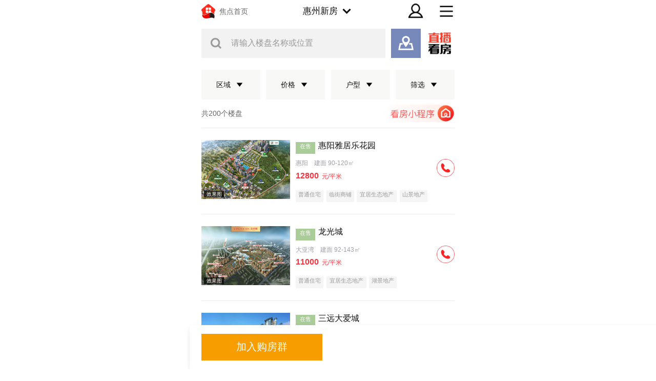

--- FILE ---
content_type: text/html;charset=utf-8
request_url: https://m.focus.cn/huizhou/loupan/q1791_s9058_j200-250_h3/?priceStatus=2
body_size: 49681
content:
<!DOCTYPE html>
<html>
<head>
    <script>
        if (window && window.performance && typeof window.performance.now === 'function') {
            !window.MptcfePerf ? window.MptcfePerf = { headst: +new Date() } : window.MptcfePerf.headst = +new Date()
        }
    </script>
    <meta charset="utf-8">
    <meta http-equiv="X-UA-Compatible" content="IE=edge" />
    <meta http-equiv="x-dns-prefetch-control" content="on" />
    <meta name="viewport" content="width=device-width, initial-scale=1.0, minimum-scale=1.0,maximum-scale=1.0, user-scalable=no,viewport-fit=cover" />
    
        <meta name="data-spm" content="shjdwap">
    

    

    <link rel="dns-prefetch" href="//mp.sohu.com" />
    <link rel="dns-prefetch" href="//zmt.itc.cn" />
    <link rel="dns-prefetch" href="//statics.itc.cn" />
    <link rel="dns-prefetch" href="//5b0988e595225.cdn.sohucs.com" />
    <link rel="dns-prefetch" href="//29e5534ea20a8.cdn.sohucs.com" />
    <link rel="dns-prefetch" href="//img.mp.itc.cn" />
    <link rel="dns-prefetch" href="//img.mp.sohu.com" />
    <link rel="icon" href="//t-res.focus-img.cn/front-end/image/focus-logo-v2/front-h5-touch-icon-114.png" mce_href="/favicon.ico" type="image/x-icon">
    <link rel="shortcut icon" href="//t-res.focus-img.cn/front-end/image/focus-logo-v2/front-h5-touch-icon-114.png" mce_href="/favicon.ico"
        type="image/x-icon">
    <link rel="shortcut icon" href="//t-res.focus-img.cn/front-end/image/focus-logo-v2/front-h5-touch-icon-114.png" mce_href="/favicon.ico"
        type="image/x-icon">
    <link rel="apple-touch-icon" sizes="57x57"
        href="//zmt.itc.cn/static/images/pic/sohu-logo/logo-57.png" />
    <link rel="apple-touch-icon" sizes="72x72"
        href="//zmt.itc.cn/static/images/pic/sohu-logo/logo-72.png" />
    <link rel="apple-touch-icon" sizes="114x114"
        href="//zmt.itc.cn/static/images/pic/sohu-logo/logo-114.png" />
    <link rel="apple-touch-icon" sizes="144x144"
        href="//zmt.itc.cn/static/images/pic/sohu-logo/logo-144.png" />
    <link rel="icon" href="//t-res.focus-img.cn/front-end/image/focus-logo-v2/front-h5-touch-icon-114.png" mce_href="/favicon.ico" type="image/x-icon">
    <style>
        body {
            background-repeat: no-repeat !important;
            background-position: top center !important;
            max-width: 10rem;
            margin: 0 auto !important;
            background-color: #ffffff;
        }
    </style>
    <script>
        if (typeof Object.assign != 'function') {
            Object.assign = function(target) {
                'use strict';
                if (target == null) {
                throw new TypeError('Cannot convert undefined or null to object');
                }

                target = Object(target);
                for (var index = 1; index < arguments.length; index++) {
                var source = arguments[index];
                if (source != null) {
                    for (var key in source) {
                    if (Object.prototype.hasOwnProperty.call(source, key)) {
                        target[key] = source[key];
                    }
                    }
                }
                }
                return target;
            };
        }
    </script>
    <script>
        !function (a, b) { function c() { var b = f.getBoundingClientRect().width; b / i > 540 && (b = 540 * i); var c = b / 10; f.style.fontSize = c + "px", k.rem = a.rem = c } var d, e = a.document, f = e.documentElement, g = e.querySelector('meta[name="viewport"]'), h = e.querySelector('meta[name="flexible"]'), i = 0, j = 0, k = b.flexible || (b.flexible = {}); if (g) { var l = g.getAttribute("content").match(/initial\-scale=([\d\.]+)/); l && (j = parseFloat(l[1]), i = parseInt(1 / j)) } else { if (h) { var m = h.getAttribute("content"); if (m) { var n = m.match(/initial\-dpr=([\d\.]+)/), o = m.match(/maximum\-dpr=([\d\.]+)/); n && (i = parseFloat(n[1]), j = parseFloat((1 / i).toFixed(2))), o && (i = parseFloat(o[1]), j = parseFloat((1 / i).toFixed(2))) } } } var isIos = a.navigator.appVersion.match(/iphone/gi); if (isIos) { f.setAttribute("class", "ios") } else { f.setAttribute("class", "android") } if (!i && !j) { var p = (a.navigator.appVersion.match(/android/gi), a.navigator.appVersion.match(/iphone/gi)), q = a.devicePixelRatio; i = p ? q >= 3 && (!i || i >= 3) ? 3 : q >= 2 && (!i || i >= 2) ? 2 : 1 : 1, j = 1 / i } if (f.setAttribute("data-dpr", i), !g) { if (g = e.createElement("meta"), g.setAttribute("name", "viewport"), g.setAttribute("content", "initial-scale=" + j + ", maximum-scale=" + j + ", minimum-scale=" + j + ", user-scalable=no"), f.firstElementChild) { f.firstElementChild.appendChild(g) } else { var r = e.createElement("div"); r.appendChild(g), e.write(r.innerHTML) } } a.addEventListener("resize", function () { clearTimeout(d), d = setTimeout(c, 300) }, !1), a.addEventListener("pageshow", function (a) { a.persisted && (clearTimeout(d), d = setTimeout(c, 300)) }, !1), "complete" === e.readyState ? e.body.style.fontSize = 12 * i + "px" : e.addEventListener("DOMContentLoaded", function () { e.body.style.fontSize = 12 * i + "px" }, !1), c(), k.dpr = a.dpr = i, k.refreshRem = c, k.rem2px = function (a) { var b = parseFloat(a) * this.rem; return "string" == typeof a && a.match(/rem$/) && (b += "px"), b }, k.px2rem = function (a) { var b = parseFloat(a) / this.rem; return "string" == typeof a && a.match(/px$/) && (b += "rem"), b } }(window, window.lib || (window.lib = {}));
    </script>
    
        <title> 惠州楼盘_惠州新楼盘_惠州新房-惠州焦点网 </title>
    

    
        <meta name="keywords" content="惠州楼盘频道提供惠州新楼盘新房信息，惠州新开盘楼盘、在售楼盘、房价等新房信息尽在惠州楼盘频道，让您快捷地找新房楼盘，更多惠州新房楼盘信息尽在惠州焦点网" />
    
    
        <meta name="description" content="惠州楼盘,惠州新楼盘,惠州新房" />
    

    
        <meta property="og:title" content="惠州楼盘_惠州新楼盘_惠州新房-惠州焦点网" />
    

    
        <meta property="og:description" content="好房尽在搜狐焦点网" />
    

    
        <meta property="og:image" content="//t-res.focus-img.cn/front-end/image/focus-logo-v2/front-h5-touch-icon-114.png" type="image/x-icon">
    

    
        <style type="text/css">a,abbr,acronym,address,applet,article,aside,audio,b,big,blockquote,body,canvas,caption,center,cite,code,dd,del,details,dfn,div,dl,dt,em,embed,fieldset,figcaption,figure,footer,form,h1,h2,h3,h4,h5,h6,header,hgroup,html,i,iframe,img,ins,kbd,label,legend,li,mark,menu,nav,object,ol,output,p,pre,q,ruby,s,samp,section,small,span,strike,strong,sub,summary,sup,table,tbody,td,tfoot,th,thead,time,tr,tt,u,ul,var,video{border:0;font-size:100%;font:inherit;margin:0;padding:0;vertical-align:baseline}article,aside,details,figcaption,figure,footer,header,hgroup,menu,nav,section{display:block}body{line-height:1}ol,ul{list-style:none}blockquote,q{quotes:none}blockquote:after,blockquote:before,q:after,q:before{content:"";content:none}table{border-collapse:collapse;border-spacing:0}a{color:#121212;text-decoration:none}body{-webkit-font-smoothing:antialiased;font-family:PingFang SC,Arial,\\5FAE\8F6F\96C5\9ED1,\\5B8B\4F53,simsun,sans-serif}.fl{float:left}.fr{float:right}.filter>*>*{-webkit-filter:grayscale(1);filter:grayscale(1)}@font-face{font-family:icons;font-style:normal;font-weight:400;src:url(//g1.itc.cn/dpfe-render-prod/202410241438/fonts/icons-8dc085.eot);src:url(//g1.itc.cn/dpfe-render-prod/202410241438/fonts/icons-8dc085.eot?#iefix) format("embedded-opentype"),url(//g1.itc.cn/dpfe-render-prod/202410241438/fonts/icons-cf2617.woff) format("woff"),url(//g1.itc.cn/dpfe-render-prod/202410241438/fonts/icons-f0507f.ttf) format("truetype"),url(//g1.itc.cn/dpfe-render-prod/202410241438/images/icons-7c3013.svg#icons) format("svg")}[class*=" i-"],[class^=i-]{speak:none;-webkit-font-smoothing:antialiased;-moz-osx-font-smoothing:grayscale;font-family:icons!important;font-style:normal;font-variant:normal;font-weight:400;line-height:1;text-transform:none}.i-ad-exp:before{content:"\F101"}.i-add-to-desktop:before{content:"\F102"}.i-arrow-down:before{content:"\F103"}.i-arrow-down2:before{content:"\F104"}.i-arrow-left:before{content:"\F105"}.i-arrow-right-circle:before{content:"\F106"}.i-arrow-right-three:before{content:"\F107"}.i-arrow-right:before{content:"\F108"}.i-arrow-up:before{content:"\F109"}.i-backtop:before{content:"\F10A"}.i-bold-down:before{content:"\F10B"}.i-bold-up:before{content:"\F10C"}.i-checkbox:before{content:"\F10D"}.i-close-bold:before{content:"\F10E"}.i-close-eye-new:before{content:"\F10F"}.i-close-eye:before{content:"\F110"}.i-close-thin:before{content:"\F111"}.i-comment-oval:before{content:"\F112"}.i-comment-rect:before{content:"\F113"}.i-comment-rect2:before{content:"\F114"}.i-contact:before{content:"\F115"}.i-delete:before{content:"\F116"}.i-email:before{content:"\F117"}.i-fail:before{content:"\F118"}.i-feedback:before{content:"\F119"}.i-fire:before{content:"\F11A"}.i-heart-fill:before{content:"\F11B"}.i-heart:before{content:"\F11C"}.i-home:before{content:"\F11D"}.i-ic_close:before{content:"\F11E"}.i-ic_more_type1:before{content:"\F11F"}.i-ic_more_type2:before{content:"\F120"}.i-ic_more:before{content:"\F121"}.i-ic_more2:before{content:"\F122"}.i-ic_retract:before{content:"\F123"}.i-ic_top:before{content:"\F124"}.i-iconafternew:before{content:"\F125"}.i-iconbeforenew:before{content:"\F126"}.i-iconcategorynew:before{content:"\F127"}.i-iconcommentsnew:before{content:"\F128"}.i-iconcontactnew:before{content:"\F129"}.i-icondeletenew:before{content:"\F12A"}.i-iconfeedbacknew:before{content:"\F12B"}.i-iconfoldnew:before{content:"\F12C"}.i-iconimage2new:before{content:"\F12D"}.i-iconnextnew:before{content:"\F12E"}.i-iconplaynew:before{content:"\F12F"}.i-iconsearchnew:before{content:"\F130"}.i-iconvideonew:before{content:"\F131"}.i-lightning:before{content:"\F132"}.i-live:before{content:"\F133"}.i-loading:before{content:"\F134"}.i-location-fix:before{content:"\F135"}.i-location-nav:before{content:"\F136"}.i-logo-sogou:before{content:"\F137"}.i-logo-sohu:before{content:"\F138"}.i-more-bold:before{content:"\F139"}.i-more-thin:before{content:"\F13A"}.i-next-block:before{content:"\F13B"}.i-Piclogographicsnew:before{content:"\F13C"}.i-Piclogosohunew:before{content:"\F13D"}.i-play-btn:before{content:"\F13E"}.i-play-game:before{content:"\F13F"}.i-read:before{content:"\F140"}.i-refresh:before{content:"\F141"}.i-search-cancel:before{content:"\F142"}.i-search-news:before{content:"\F143"}.i-search:before{content:"\F144"}.i-share-app:before{content:"\F145"}.i-share-circle:before{content:"\F146"}.i-share-safari:before{content:"\F147"}.i-switch:before{content:"\F148"}.i-thumb:before{content:"\F149"}.i-to-next:before{content:"\F14A"}.i-video-play:before{content:"\F14B"}.i-view:before{content:"\F14C"}@font-face{font-family:iconfont;src:url(//at.alicdn.com/t/c/font_3644784_f3p9yetyjsv.woff2?t=1689213309917) format("woff2"),url(//at.alicdn.com/t/c/font_3644784_f3p9yetyjsv.woff?t=1689213309917) format("woff"),url(//at.alicdn.com/t/c/font_3644784_f3p9yetyjsv.ttf?t=1689213309917) format("truetype"),url(//at.alicdn.com/t/c/font_3644784_f3p9yetyjsv.svg?t=1689213309917#iconfont) format("svg")}.iconfont{-webkit-font-smoothing:antialiased;-moz-osx-font-smoothing:grayscale;font-family:iconfont!important;font-size:.426667rem;font-style:normal}.icon-icon_follow_empty_old:before{content:"\e691"}.icon-icon_followed_solid_old:before{content:"\e692"}.icon-icon_share_empty_old:before{content:"\e693"}.icon-icon_consult_empty_old:before{content:"\e694"}.icon-icon_change_empty_old:before{content:"\e695"}.icon-icon_house_empty_old:before{content:"\e696"}.icon-icon_tel_empty_old:before{content:"\e697"}.icon-icon_remind_empty_old:before{content:"\e698"}.icon-icon_count_empty_old:before{content:"\e699"}.icon-icon_wechat_empty_old:before{content:"\e69a"}.icon-icon_barrier-free_empty4:before{content:"\e68a"}.icon-a-icon__empty4:before{content:"\e68b"}.icon-icon_robot_empty4:before{content:"\e68c"}.icon-icon_font_empty4:before{content:"\e68d"}.icon-icon_care_empty4:before{content:"\e68e"}.icon-icon_disinterest_empty4:before{content:"\e68f"}.icon-icon_menu_empty4:before{content:"\e690"}.icon-icon_group_empty:before{content:"\e67c"}.icon-icon_group_solid:before{content:"\e67d"}.icon-icon_consult_solid:before{content:"\e67e"}.icon-icon_analysis_empty:before{content:"\e67f"}.icon-icon_remind_solid:before{content:"\e680"}.icon-icon_read_empty:before{content:"\e681"}.icon-icon_report_solid:before{content:"\e682"}.icon-icon_report_empty:before{content:"\e683"}.icon-icon_tel_solid:before{content:"\e684"}.icon-icon_add_empty:before{content:"\e685"}.icon-icon_service_empty:before{content:"\e686"}.icon-icon_comment_empty:before{content:"\e687"}.icon-icon_tel_empty:before{content:"\e688"}.icon-a-icon_housingprice_empty:before{content:"\e689"}.icon-icon_report_empty4:before{content:"\e67b"}.icon-icon_Pinned_empty:before{content:"\e674"}.icon-icon_cooperation_empty:before{content:"\e675"}.icon-icon_app_empty1:before{content:"\e676"}.icon-icon_pk_empty:before{content:"\e677"}.icon-icon_feedback2_empty:before{content:"\e678"}.icon-a-icon_Housebuyinggroup_empty:before{content:"\e679"}.icon-a-icon_Errorcorrection_empty:before{content:"\e67a"}.icon-icon_wechat1:before{content:"\e671"}.icon-icon_qzone1:before{content:"\e672"}.icon-icon_weibo1:before{content:"\e673"}.icon-icon_on_solid:before{content:"\e66f"}.icon-icon_ounder_solid:before{content:"\e670"}.icon-icon_app_empty:before{content:"\e66a"}.icon-icon_computer_empty:before{content:"\e66b"}.icon-icon_map_empty1:before{content:"\e66c"}.icon-icon_complaint_empty:before{content:"\e66d"}.icon-a-icon_Smallprogram_empty:before{content:"\e66e"}.icon-icon_telephone_solid:before{content:"\e666"}.icon-icon_code_empty:before{content:"\e667"}.icon-a-icon_housetype_empty:before{content:"\e668"}.icon-icon_map_empty:before{content:"\e669"}.icon-icon_close_empty4:before{content:"\e645"}.icon-icon_class_empty4:before{content:"\e646"}.icon-icon_add_empty4:before{content:"\e647"}.icon-icon_delete_empty4:before{content:"\e648"}.icon-icon_comment_empty4:before{content:"\e649"}.icon-icon_contact_empty4:before{content:"\e64a"}.icon-icon_discuss_empty4:before{content:"\e64b"}.icon-icon_message_empty4:before{content:"\e64c"}.icon-icon_link_empty4:before{content:"\e64d"}.icon-icon_praise_solid:before{content:"\e64e"}.icon-icon_collection_solid:before{content:"\e64f"}.icon-icon_pic_empty4:before{content:"\e650"}.icon-icon_emoji_empty4:before{content:"\e651"}.icon-icon_jincai_empty4:before{content:"\e652"}.icon-icon_service_empty4:before{content:"\e653"}.icon-icon_play_solid:before{content:"\e654"}.icon-icon_search_empty4:before{content:"\e655"}.icon-icon_share_empty4:before{content:"\e656"}.icon-icon_sort_empty:before{content:"\e657"}.icon-icon_subscription_empty4:before{content:"\e658"}.icon-icon_reward_empty4:before{content:"\e659"}.icon-icon_pic_solid:before{content:"\e65a"}.icon-icon_praise_empty4:before{content:"\e65b"}.icon-icon_quit_empty4:before{content:"\e65c"}.icon-icon_seting_empty4:before{content:"\e65d"}.icon-icon_user_empty4:before{content:"\e65e"}.icon-icon_sohuhao_empty4:before{content:"\e65f"}.icon-icon_video_solid:before{content:"\e660"}.icon-icon_subscription2_empty4:before{content:"\e661"}.icon-icon_change_empty4:before{content:"\e662"}.icon-icon_reply_empty4:before{content:"\e663"}.icon-icon_collection_empty4:before{content:"\e664"}.icon-icon_feedback_empty4:before{content:"\e665"}.icon-icon_share_empty6:before{content:"\e63f"}.icon-icon_back_empty6:before{content:"\e626"}.icon-icon_class_empty6:before{content:"\e627"}.icon-icon_change_empty6:before{content:"\e628"}.icon-icon_close_empty6:before{content:"\e629"}.icon-icon_delete_empty6:before{content:"\e62a"}.icon-icon_comment_empty6:before{content:"\e62b"}.icon-icon_feedback_empty6:before{content:"\e62c"}.icon-icon_emoji_empty6:before{content:"\e62d"}.icon-icon_last_empty6:before{content:"\e62e"}.icon-icon_contactc_empty6:before{content:"\e62f"}.icon-icon_next_empty6:before{content:"\e630"}.icon-icon_packup_empty6:before{content:"\e631"}.icon-icon_more_empty6:before{content:"\e632"}.icon-icon_message_empty6:before{content:"\e633"}.icon-icon_praise_empty6:before{content:"\e634"}.icon-icon_collection_empty6:before{content:"\e635"}.icon-icon_reply_empty6:before{content:"\e636"}.icon-icon_down_empty6:before{content:"\e637"}.icon-icon_before_empty6:before{content:"\e638"}.icon-icon_quitc_empty6:before{content:"\e639"}.icon-icon_pic_empty6:before{content:"\e63a"}.icon-icon_link_empty6:before{content:"\e63b"}.icon-icon_seting_empty6:before{content:"\e63c"}.icon-icon_service_empty6:before{content:"\e63d"}.icon-icon_sort_empty6:before{content:"\e63e"}.icon-icon_unfold_empty6:before{content:"\e640"}.icon-icon_right_empty6:before{content:"\e641"}.icon-icon_search_empty6:before{content:"\e642"}.icon-icon_up_empty6:before{content:"\e643"}.icon-icon_user_empty6:before{content:"\e644"}.tpl-loading-comp[data-v-870ba520]{-webkit-backdrop-filter:blur(.266667rem);backdrop-filter:blur(.266667rem);background:rgba(0,0,0,.8);bottom:0;height:1.28rem;left:0;margin:auto;padding:.373333rem .48rem .266667rem;position:fixed;right:0;top:0;width:.96rem;z-index:999}.loading-content[data-v-870ba520]{color:#fff;font-family:PingFangSC-Medium,PingFang SC;font-weight:500;line-height:.426667rem}[data-dpr="1"] .loading-content[data-v-870ba520]{font-size:12px}[data-dpr="2"] .loading-content[data-v-870ba520]{font-size:24px}[data-dpr="3"] .loading-content[data-v-870ba520]{font-size:36px}.loading-img[data-v-870ba520]{margin:0 0 .16rem .213333rem}.loading-img img[data-v-870ba520]{animation:run-data-v-870ba520 2s linear 0s infinite;-webkit-animation:run-data-v-870ba520 2s linear 0s infinite;display:inline-block;height:.64rem;width:.64rem}@-webkit-keyframes run-data-v-870ba520{0%{-webkit-transform:rotate(0deg)}to{-webkit-transform:rotate(1turn)}}.operate-wrap[data-v-7226355c]{-webkit-box-pack:end;-ms-flex-pack:end;-webkit-justify-content:flex-end;justify-content:flex-end;margin-bottom:-.106667rem;margin-top:.32rem}.operate-wrap[data-v-7226355c],.share-delete[data-v-7226355c]{display:-webkit-box;display:-webkit-flex;display:-ms-flexbox;display:flex}.share-delete[data-v-7226355c]{-webkit-box-pack:start;-ms-flex-pack:start;-webkit-justify-content:flex-start;justify-content:flex-start}.bottomOperaterListItem[data-v-7226355c],.rightOperaterListItem[data-v-7226355c]{margin-left:.56rem}.share[data-v-7226355c]{background-image:url(https://statics.itc.cn/mptc-mpfe/img/components-wap/author-wap/icon_share_empty4.png)}.delete[data-v-7226355c],.share[data-v-7226355c]{background-size:contain;height:.426667rem;width:.426667rem}.delete[data-v-7226355c]{background-image:url(https://statics.itc.cn/mptc-mpfe/img/components-wap/author-wap/icon_delete_empty4.png)}.login-modal[data-v-7226355c]{background:rgba(0,0,0,.5);bottom:0;left:0;position:fixed;right:0;top:0;z-index:99}.login-modal .close-modal[data-v-7226355c]{background-image:url(https://statics.itc.cn/mptc-mpfe/img/components-pc/author-pc/icon_close_empty6@2x.png);background-size:contain;height:.426667rem;position:absolute;right:.32rem;top:.32rem;width:.426667rem}.login-modal .login-modal-card[data-v-7226355c]{background:#fff;border-radius:.106667rem;font-family:PingFangSC-Regular,PingFang SC;height:3.44rem;left:50%;line-height:.426667rem;padding:.64rem .853333rem;position:absolute;text-align:center;top:50%;-webkit-transform:translate(-50%,-50%);transform:translate(-50%,-50%)}[data-dpr="1"] .login-modal .login-modal-card[data-v-7226355c]{font-size:16px}[data-dpr="2"] .login-modal .login-modal-card[data-v-7226355c]{font-size:32px}[data-dpr="3"] .login-modal .login-modal-card[data-v-7226355c]{font-size:48px}.login-modal .login-modal-card .login-text[data-v-7226355c]{width:6.586667rem}.login-modal .login-modal-card .login-text .text[data-v-7226355c]{color:#111;font-family:PingFangSC-Medium,PingFang SC;font-weight:500;line-height:.666667rem;margin-bottom:.106667rem}[data-dpr="1"] .login-modal .login-modal-card .login-text .text[data-v-7226355c]{font-size:18px}[data-dpr="2"] .login-modal .login-modal-card .login-text .text[data-v-7226355c]{font-size:36px}[data-dpr="3"] .login-modal .login-modal-card .login-text .text[data-v-7226355c]{font-size:54px}.login-modal .login-modal-card .login-text .desc[data-v-7226355c]{color:#999;font-family:PingFangSC-Regular,PingFang SC;font-weight:400;line-height:.533333rem}[data-dpr="1"] .login-modal .login-modal-card .login-text .desc[data-v-7226355c]{font-size:14px}[data-dpr="2"] .login-modal .login-modal-card .login-text .desc[data-v-7226355c]{font-size:28px}[data-dpr="3"] .login-modal .login-modal-card .login-text .desc[data-v-7226355c]{font-size:42px}.login-modal .login-modal-card .login-btn-wrap[data-v-7226355c]{-webkit-box-pack:center;-ms-flex-pack:center;display:-webkit-box;display:-webkit-flex;display:-ms-flexbox;display:flex;-webkit-justify-content:center;justify-content:center;margin-top:.64rem}.login-modal .login-modal-card .login-btn[data-v-7226355c]{font-family:PingFangSC-Medium,PingFang SC;font-weight:500;height:.96rem;line-height:.96rem;text-align:center;width:2.666667rem}[data-dpr="1"] .login-modal .login-modal-card .login-btn[data-v-7226355c]{font-size:14px}[data-dpr="2"] .login-modal .login-modal-card .login-btn[data-v-7226355c]{font-size:28px}[data-dpr="3"] .login-modal .login-modal-card .login-btn[data-v-7226355c]{font-size:42px}.login-modal .login-modal-card .login-cancel[data-v-7226355c]{background:#f2f2f2;color:#111}.login-modal .login-modal-card .login[data-v-7226355c]{background:#f43640;color:#fff;margin-right:.32rem}.FeedImgTextItem[data-v-d527e62c]{border-bottom:.026667rem solid #f2f2f2;padding:.426667rem 0}.FeedImgTextItem[data-v-d527e62c] :last-child{border-bottom:0}.FeedImgTextItem .FeedImgTextItemContainerWrap[data-v-d527e62c]{position:relative}.FeedImgTextItem .FeedImgTextItemContainerWrap .FeedImgTextItemContainer[data-v-d527e62c]{display:-webkit-box;display:-webkit-flex;display:-ms-flexbox;display:flex;width:100%}.FeedImgTextItem .FeedImgTextItemContainerWrap .FeedImgTextItemContainer article[data-v-d527e62c]{-webkit-box-flex:1;-webkit-flex:1;-ms-flex:1;flex:1;margin-right:.533333rem;padding-top:.106667rem;position:relative}.FeedImgTextItem .FeedImgTextItemContainerWrap .FeedImgTextItemContainer article .title[data-v-d527e62c]{-webkit-line-clamp:2;-webkit-box-orient:vertical;word-wrap:break-word;color:#111;display:-webkit-box;font-weight:500;overflow:hidden;text-overflow:ellipsis;white-space:pre-wrap;word-break:break-all}[data-dpr="1"] .FeedImgTextItem .FeedImgTextItemContainerWrap .FeedImgTextItemContainer article .title[data-v-d527e62c]{font-size:17px;line-height:24px}[data-dpr="2"] .FeedImgTextItem .FeedImgTextItemContainerWrap .FeedImgTextItemContainer article .title[data-v-d527e62c]{font-size:34px;line-height:48px}[data-dpr="3"] .FeedImgTextItem .FeedImgTextItemContainerWrap .FeedImgTextItemContainer article .title[data-v-d527e62c]{font-size:51px;line-height:72px}.FeedImgTextItem .FeedImgTextItemContainerWrap .FeedImgTextItemContainer article .rank-title[data-v-d527e62c]{font-weight:400}.FeedImgTextItem .FeedImgTextItemContainerWrap .FeedImgTextItemContainer article .tag[data-v-d527e62c]{color:#e67a00;display:inline-block;font-weight:400;height:.426667rem;line-height:.426667rem;margin-right:.213333rem}[data-dpr="1"] .FeedImgTextItem .FeedImgTextItemContainerWrap .FeedImgTextItemContainer article .tag[data-v-d527e62c]{font-size:12px}[data-dpr="2"] .FeedImgTextItem .FeedImgTextItemContainerWrap .FeedImgTextItemContainer article .tag[data-v-d527e62c]{font-size:24px}[data-dpr="3"] .FeedImgTextItem .FeedImgTextItemContainerWrap .FeedImgTextItemContainer article .tag[data-v-d527e62c]{font-size:36px}.FeedImgTextItem .FeedImgTextItemContainerWrap .FeedImgTextItemContainer section[data-v-d527e62c]{-ms-flex-negative:0;background:#f2f2f2;border:.026667rem solid rgba(0,0,0,.05);-webkit-flex-shrink:0;flex-shrink:0;height:1.866667rem;position:relative;width:2.826667rem}.FeedImgTextItem .FeedImgTextItemContainerWrap .FeedImgTextItemContainer section img[data-v-d527e62c]{display:inline-block;height:100%;width:100%}.FeedImgTextItem .FeedImgTextItemContainerWrap .FeedImgTextItemContainer section img[data-v-d527e62c]:not([src]),.FeedImgTextItem .FeedImgTextItemContainerWrap .FeedImgTextItemContainer section img[src=""][data-v-d527e62c]{opacity:0}.FeedImgTextItem .FeedImgTextItemContainerWrap .FeedImgTextItemContainer section .total_num[data-v-d527e62c]{-webkit-box-align:center;-ms-flex-align:center;-webkit-box-pack:center;-ms-flex-pack:center;-webkit-align-items:center;align-items:center;background:rgba(0,0,0,.7);bottom:.106667rem;color:#fff;display:-webkit-box;display:-webkit-flex;display:-ms-flexbox;display:flex;font-family:ArialMT;-webkit-justify-content:center;justify-content:center;line-height:.426667rem;padding:0 .08rem;position:absolute;right:.106667rem}[data-dpr="1"] .FeedImgTextItem .FeedImgTextItemContainerWrap .FeedImgTextItemContainer section .total_num[data-v-d527e62c]{font-size:12px}[data-dpr="2"] .FeedImgTextItem .FeedImgTextItemContainerWrap .FeedImgTextItemContainer section .total_num[data-v-d527e62c]{font-size:24px}[data-dpr="3"] .FeedImgTextItem .FeedImgTextItemContainerWrap .FeedImgTextItemContainer section .total_num[data-v-d527e62c]{font-size:36px}.FeedImgTextItem .FeedImgTextItemContainerWrap .FeedImgTextItemContainer section .total_num .video[data-v-d527e62c]{border-bottom:.106667rem solid transparent;border-left:.16rem solid #fff;border-top:.106667rem solid transparent;height:0;margin-right:.08rem;width:0}.rank[data-v-d527e62c]{background-color:#ebebeb;color:#666;display:inline-block;font-weight:700;height:.533333rem;line-height:.586667rem;margin:0 .213333rem .053333rem 0;text-align:center;-webkit-transform:translateY(-.053333rem);transform:translateY(-.053333rem);width:.533333rem}[data-dpr="1"] .rank[data-v-d527e62c]{font-size:11px}[data-dpr="2"] .rank[data-v-d527e62c]{font-size:22px}[data-dpr="3"] .rank[data-v-d527e62c]{font-size:33px}.top[data-v-d527e62c]{color:#fff}.extra-info-list[data-v-d527e62c]{-webkit-box-flex:1;-webkit-line-clamp:1;-webkit-box-orient:vertical;-webkit-box-align:center;-ms-flex-align:center;-webkit-align-items:center;align-items:center;display:-webkit-box;display:-webkit-flex;display:-ms-flexbox;display:flex;-webkit-flex:1;-ms-flex:1;flex:1;height:.426667rem;margin-top:.106667rem;overflow:hidden;text-overflow:ellipsis;white-space:nowrap}.extra-info-item[data-v-d527e62c]{color:#999;display:inline-block;font-weight:500}[data-dpr="1"] .extra-info-item[data-v-d527e62c]{font-size:12px;line-height:18px}[data-dpr="2"] .extra-info-item[data-v-d527e62c]{font-size:24px;line-height:36px}[data-dpr="3"] .extra-info-item[data-v-d527e62c]{font-size:36px;line-height:54px}.extra-info-link[data-v-d527e62c]{color:#666}.extra-info-point[data-v-d527e62c]{color:#999;display:inline-block;font-weight:500}[data-dpr="1"] .extra-info-point[data-v-d527e62c]{font-size:12px}[data-dpr="2"] .extra-info-point[data-v-d527e62c]{font-size:24px}[data-dpr="3"] .extra-info-point[data-v-d527e62c]{font-size:36px}.tags-extra-info[data-v-d527e62c]{-webkit-box-pack:start;-ms-flex-pack:start;bottom:0;display:-webkit-box;display:-webkit-flex;display:-ms-flexbox;display:flex;-webkit-justify-content:flex-start;justify-content:flex-start;max-width:5.6rem;position:absolute;z-index:2}.tags-list[data-v-d527e62c]{-ms-flex-item-align:center;-webkit-align-self:center;align-self:center;color:#999;font-weight:500;margin-top:.106667rem}[data-dpr="1"] .tags-list[data-v-d527e62c]{font-size:12px}[data-dpr="2"] .tags-list[data-v-d527e62c]{font-size:24px}[data-dpr="3"] .tags-list[data-v-d527e62c]{font-size:36px}.tags-list .tags-item[data-v-d527e62c]{margin-right:.213333rem}.extra-info-item-text[data-v-d527e62c]{pointer-events:none}.detail[data-v-d527e62c]{color:#999;display:inline-block;font-weight:400;margin-top:.106667rem;overflow:hidden;text-overflow:ellipsis}[data-dpr="1"] .detail[data-v-d527e62c]{font-size:11px;line-height:16px}[data-dpr="2"] .detail[data-v-d527e62c]{font-size:22px;line-height:32px}[data-dpr="3"] .detail[data-v-d527e62c]{font-size:33px;line-height:48px}.FeedTextItem[data-v-51e8ebd7]{border-bottom:.026667rem solid #f2f2f2;padding:.426667rem 0}.FeedTextItem .title[data-v-51e8ebd7]{-webkit-line-clamp:2;-webkit-box-orient:vertical;color:#111;display:-webkit-box;font-weight:500;overflow:hidden;text-overflow:ellipsis;white-space:pre-wrap;word-break:break-all}[data-dpr="1"] .FeedTextItem .title[data-v-51e8ebd7]{font-size:17px;line-height:24px}[data-dpr="2"] .FeedTextItem .title[data-v-51e8ebd7]{font-size:34px;line-height:48px}[data-dpr="3"] .FeedTextItem .title[data-v-51e8ebd7]{font-size:51px;line-height:72px}.FeedTextItem .brief[data-v-51e8ebd7]{color:#111;font-size:.426667rem;font-weight:400;line-height:.64rem;margin:.106667rem 0}.FeedTextItem .tag[data-v-51e8ebd7]{color:#e67a00;display:inline-block;font-weight:400;height:.426667rem;line-height:.426667rem;margin-right:.213333rem}[data-dpr="1"] .FeedTextItem .tag[data-v-51e8ebd7]{font-size:12px}[data-dpr="2"] .FeedTextItem .tag[data-v-51e8ebd7]{font-size:24px}[data-dpr="3"] .FeedTextItem .tag[data-v-51e8ebd7]{font-size:36px}.FeedTextItem .detail[data-v-51e8ebd7]{color:#999;display:inline-block;font-weight:400;margin-top:.106667rem}[data-dpr="1"] .FeedTextItem .detail[data-v-51e8ebd7]{font-size:11px;line-height:16px}[data-dpr="2"] .FeedTextItem .detail[data-v-51e8ebd7]{font-size:22px;line-height:32px}[data-dpr="3"] .FeedTextItem .detail[data-v-51e8ebd7]{font-size:33px;line-height:48px}.FeedTextItem .extra-info-list[data-v-51e8ebd7]{-webkit-box-align:center;-ms-flex-align:center;-webkit-align-items:center;align-items:center;display:-webkit-box;display:-webkit-flex;display:-ms-flexbox;display:flex;height:.426667rem;margin-top:.106667rem;overflow:hidden;text-overflow:ellipsis;white-space:nowrap}.FeedTextItem .extra-info-item[data-v-51e8ebd7]{color:#999;display:inline-block;font-weight:500}[data-dpr="1"] .FeedTextItem .extra-info-item[data-v-51e8ebd7]{font-size:12px;line-height:18px}[data-dpr="2"] .FeedTextItem .extra-info-item[data-v-51e8ebd7]{font-size:24px;line-height:36px}[data-dpr="3"] .FeedTextItem .extra-info-item[data-v-51e8ebd7]{font-size:36px;line-height:54px}.FeedTextItem .extra-info-link[data-v-51e8ebd7]{color:#666}.FeedTextItem .extra-info-point[data-v-51e8ebd7]{color:#999;font-weight:500}[data-dpr="1"] .FeedTextItem .extra-info-point[data-v-51e8ebd7]{font-size:12px}[data-dpr="2"] .FeedTextItem .extra-info-point[data-v-51e8ebd7]{font-size:24px}[data-dpr="3"] .FeedTextItem .extra-info-point[data-v-51e8ebd7]{font-size:36px}.FeedTextItem .rank-title[data-v-51e8ebd7]{font-weight:400}.FeedTextItem .rank[data-v-51e8ebd7]{background-color:#ebebeb;color:#666;display:inline-block;font-family:Arial-BoldMT,Arial;font-weight:400;height:.533333rem;line-height:.586667rem;margin:0 .213333rem .053333rem 0;text-align:center;-webkit-transform:translateY(-.053333rem);transform:translateY(-.053333rem);width:.533333rem}[data-dpr="1"] .FeedTextItem .rank[data-v-51e8ebd7]{font-size:11px}[data-dpr="2"] .FeedTextItem .rank[data-v-51e8ebd7]{font-size:22px}[data-dpr="3"] .FeedTextItem .rank[data-v-51e8ebd7]{font-size:33px}.FeedTextItem .top[data-v-51e8ebd7]{color:#fff}.FeedTextItem .extra-operate[data-v-51e8ebd7]{-webkit-box-pack:start;-ms-flex-pack:start;-webkit-box-align:center;-ms-flex-align:center;-webkit-align-items:center;align-items:center;display:-webkit-box;display:-webkit-flex;display:-ms-flexbox;display:flex;-webkit-justify-content:flex-start;justify-content:flex-start}.FeedTextItem .tags-list[data-v-51e8ebd7]{-ms-flex-item-align:center;-webkit-align-self:center;align-self:center;color:#999;font-weight:500;margin-top:.106667rem}[data-dpr="1"] .FeedTextItem .tags-list[data-v-51e8ebd7]{font-size:12px}[data-dpr="2"] .FeedTextItem .tags-list[data-v-51e8ebd7]{font-size:24px}[data-dpr="3"] .FeedTextItem .tags-list[data-v-51e8ebd7]{font-size:36px}.FeedTextItem .tags-list .tags-item[data-v-51e8ebd7]{margin-right:.213333rem}.FeedPictureItem[data-v-7475b46f]{border-bottom:.026667rem solid #f2f2f2;padding:.426667rem 0}.FeedPictureItem[data-v-7475b46f] :last-child{border-bottom:0}.FeedPictureItem .title[data-v-7475b46f]{-webkit-line-clamp:2;-webkit-box-orient:vertical;color:#111;display:-webkit-box;font-weight:500;overflow:hidden;text-overflow:ellipsis;white-space:pre-wrap;word-break:break-all}[data-dpr="1"] .FeedPictureItem .title[data-v-7475b46f]{font-size:17px;line-height:24px}[data-dpr="2"] .FeedPictureItem .title[data-v-7475b46f]{font-size:34px;line-height:48px}[data-dpr="3"] .FeedPictureItem .title[data-v-7475b46f]{font-size:51px;line-height:72px}.FeedPictureItem .contentContainer[data-v-7475b46f]{-webkit-box-pack:justify;-ms-flex-pack:justify;display:-webkit-box;display:-webkit-flex;display:-ms-flexbox;display:flex;-webkit-justify-content:space-between;justify-content:space-between;margin-top:.213333rem;position:relative}.FeedPictureItem .contentContainer[data-v-7475b46f] :nth-child(3){padding-right:0!important}.FeedPictureItem .contentContainer>.imgContainer[data-v-7475b46f]{height:1.866667rem;padding-right:.08rem;width:2.826667rem}.FeedPictureItem .contentContainer>.imgContainer>img[data-v-7475b46f]{height:100%;width:100%}.FeedPictureItem .contentContainer>.imgContainer img[data-v-7475b46f]:not([src]),.FeedPictureItem .contentContainer>.imgContainer img[src=""][data-v-7475b46f]{opacity:0}.FeedPictureItem .contentContainer .tag[data-v-7475b46f]{background-color:rgba(0,0,0,.7);bottom:.106667rem;-webkit-box-sizing:border-box;box-sizing:border-box;color:#fff;font-weight:500;min-width:.8rem;position:absolute;right:.106667rem;text-align:center}[data-dpr="1"] .FeedPictureItem .contentContainer .tag[data-v-7475b46f]{font-size:11px;line-height:16px;padding:0 3px}[data-dpr="2"] .FeedPictureItem .contentContainer .tag[data-v-7475b46f]{font-size:22px;line-height:32px;padding:0 6px}[data-dpr="3"] .FeedPictureItem .contentContainer .tag[data-v-7475b46f]{font-size:33px;line-height:48px;padding:0 9px}.FeedPictureItem .fieldTag[data-v-7475b46f]{color:#e67a00;display:inline-block;font-weight:400;height:.426667rem;line-height:.426667rem;margin-right:.213333rem}[data-dpr="1"] .FeedPictureItem .fieldTag[data-v-7475b46f]{font-size:12px}[data-dpr="2"] .FeedPictureItem .fieldTag[data-v-7475b46f]{font-size:24px}[data-dpr="3"] .FeedPictureItem .fieldTag[data-v-7475b46f]{font-size:36px}.FeedPictureItem .detail[data-v-7475b46f]{color:#999;display:inline-block;font-weight:400;margin-top:.213333rem}[data-dpr="1"] .FeedPictureItem .detail[data-v-7475b46f]{font-size:11px;line-height:16px}[data-dpr="2"] .FeedPictureItem .detail[data-v-7475b46f]{font-size:22px;line-height:32px}[data-dpr="3"] .FeedPictureItem .detail[data-v-7475b46f]{font-size:33px;line-height:48px}.extra-info-list[data-v-7475b46f]{-webkit-box-align:center;-ms-flex-align:center;-webkit-align-items:center;align-items:center;display:-webkit-box;display:-webkit-flex;display:-ms-flexbox;display:flex;margin-top:.213333rem;overflow:hidden;text-overflow:ellipsis;white-space:nowrap}.extra-info-item[data-v-7475b46f]{color:#999;display:inline-block;font-weight:500}[data-dpr="1"] .extra-info-item[data-v-7475b46f]{font-size:12px;line-height:18px}[data-dpr="2"] .extra-info-item[data-v-7475b46f]{font-size:24px;line-height:36px}[data-dpr="3"] .extra-info-item[data-v-7475b46f]{font-size:36px;line-height:54px}.extra-info-link[data-v-7475b46f]{color:#666}.extra-info-point[data-v-7475b46f]{color:#999;font-weight:500}[data-dpr="1"] .extra-info-point[data-v-7475b46f]{font-size:12px}[data-dpr="2"] .extra-info-point[data-v-7475b46f]{font-size:24px}[data-dpr="3"] .extra-info-point[data-v-7475b46f]{font-size:36px}.extra-operate[data-v-7475b46f]{-webkit-box-pack:start;-ms-flex-pack:start;-webkit-box-align:center;-ms-flex-align:center;-webkit-align-items:center;align-items:center;display:-webkit-box;display:-webkit-flex;display:-ms-flexbox;display:flex;-webkit-justify-content:flex-start;justify-content:flex-start}.tags-list[data-v-7475b46f]{-ms-flex-item-align:center;-webkit-align-self:center;align-self:center;color:#999;font-weight:500;margin-top:.213333rem}[data-dpr="1"] .tags-list[data-v-7475b46f]{font-size:12px}[data-dpr="2"] .tags-list[data-v-7475b46f]{font-size:24px}[data-dpr="3"] .tags-list[data-v-7475b46f]{font-size:36px}.tags-list .tags-item[data-v-7475b46f]{margin-right:.213333rem}.NewCommodityDiagramCard .header[data-v-24f8cc59]{padding:.426667rem 0}.NewCommodityDiagramCard .header .title[data-v-24f8cc59]{-webkit-line-clamp:1;-webkit-box-orient:vertical;color:#3c3c3d;display:-webkit-box;font-weight:500;margin-bottom:.213333rem;overflow:hidden;text-overflow:ellipsis}[data-dpr="1"] .NewCommodityDiagramCard .header .title[data-v-24f8cc59]{font-size:16px;height:16px;line-height:16px}[data-dpr="2"] .NewCommodityDiagramCard .header .title[data-v-24f8cc59]{font-size:32px;height:32px;line-height:32px}[data-dpr="3"] .NewCommodityDiagramCard .header .title[data-v-24f8cc59]{font-size:48px;height:48px;line-height:48px}.NewCommodityDiagramCard .header .description[data-v-24f8cc59]{color:#a4a4a4;font-weight:400}[data-dpr="1"] .NewCommodityDiagramCard .header .description[data-v-24f8cc59]{font-size:12px;line-height:16px}[data-dpr="2"] .NewCommodityDiagramCard .header .description[data-v-24f8cc59]{font-size:24px;line-height:32px}[data-dpr="3"] .NewCommodityDiagramCard .header .description[data-v-24f8cc59]{font-size:36px;line-height:48px}.NewCommodityDiagramCard .body .diagramImageContainer[data-v-24f8cc59]{position:relative}.NewCommodityDiagramCard .body .diagramImageContainer>img[data-v-24f8cc59]{display:block;width:100%}.NewCommodityDiagramCard .body .diagramImageContainer .diagramContainer[data-v-24f8cc59]{background:#f0f1f2;-webkit-box-sizing:content-box;box-sizing:content-box;overflow:hidden;position:absolute;text-align:center;-webkit-transform:translate(-50%,50%);transform:translate(-50%,50%);-webkit-transition:all .1s ease-in-out;transition:all .1s ease-in-out;z-index:99}[data-dpr="1"] .NewCommodityDiagramCard .body .diagramImageContainer .diagramContainer[data-v-24f8cc59]{border:2px solid #fff}[data-dpr="2"] .NewCommodityDiagramCard .body .diagramImageContainer .diagramContainer[data-v-24f8cc59]{border:4px solid #fff}[data-dpr="3"] .NewCommodityDiagramCard .body .diagramImageContainer .diagramContainer[data-v-24f8cc59]{border:6px solid #fff}.NewCommodityDiagramCard .body .diagramImageContainer .diagramContainer>img[data-v-24f8cc59]{display:block;width:100%}.NewCommodityDiagramCard .body .diagramImageContainer .diagramContainer.clicked[data-v-24f8cc59]{overflow:visible;-webkit-transform:translate(-50%,50%) scale(1.167);transform:translate(-50%,50%) scale(1.167);z-index:100}[data-dpr="1"] .NewCommodityDiagramCard .body .diagramImageContainer .diagramContainer.clicked[data-v-24f8cc59]{-webkit-box-shadow:0 6px 10px 0 rgba(0,0,0,.3);box-shadow:0 6px 10px 0 rgba(0,0,0,.3)}[data-dpr="2"] .NewCommodityDiagramCard .body .diagramImageContainer .diagramContainer.clicked[data-v-24f8cc59]{-webkit-box-shadow:0 12px 20px 0 rgba(0,0,0,.3);box-shadow:0 12px 20px 0 rgba(0,0,0,.3)}[data-dpr="3"] .NewCommodityDiagramCard .body .diagramImageContainer .diagramContainer.clicked[data-v-24f8cc59]{-webkit-box-shadow:0 18px 30px 0 rgba(0,0,0,.3);box-shadow:0 18px 30px 0 rgba(0,0,0,.3)}.NewCommodityDiagramCard .body .diagramImageContainer .diagramContainer .container[data-v-24f8cc59]{background:#f0f1f2;height:100%;overflow:hidden;position:relative;width:100%;z-index:101}.NewCommodityDiagramCard .body .diagramImageContainer .diagramContainer .container>img[data-v-24f8cc59]{display:block;width:100%}.NewCommodityDiagramCard .body .diagramImageContainer .diagramContainer .promotion[data-v-24f8cc59]{background:#fff;border-radius:.293333rem;-webkit-box-sizing:border-box;box-sizing:border-box;height:.586667rem;left:50%;padding:0 .24rem;position:absolute;text-align:right;top:50%;-webkit-transform:translate(-.133333rem,-50%);transform:translate(-.133333rem,-50%);width:.96rem;z-index:100}[data-dpr="1"] .NewCommodityDiagramCard .body .diagramImageContainer .diagramContainer .promotion[data-v-24f8cc59]{-webkit-box-shadow:0 2px 6px 0 rgba(0,0,0,.3);box-shadow:0 2px 6px 0 rgba(0,0,0,.3)}[data-dpr="2"] .NewCommodityDiagramCard .body .diagramImageContainer .diagramContainer .promotion[data-v-24f8cc59]{-webkit-box-shadow:0 4px 12px 0 rgba(0,0,0,.3);box-shadow:0 4px 12px 0 rgba(0,0,0,.3)}[data-dpr="3"] .NewCommodityDiagramCard .body .diagramImageContainer .diagramContainer .promotion[data-v-24f8cc59]{-webkit-box-shadow:0 6px 18px 0 rgba(0,0,0,.3);box-shadow:0 6px 18px 0 rgba(0,0,0,.3)}.NewCommodityDiagramCard .body .diagramImageContainer .diagramContainer .promotion .mention[data-v-24f8cc59]{color:#a4a4a4;font-weight:700;line-height:.586667rem}[data-dpr="1"] .NewCommodityDiagramCard .body .diagramImageContainer .diagramContainer .promotion .mention[data-v-24f8cc59]{font-size:12px}[data-dpr="2"] .NewCommodityDiagramCard .body .diagramImageContainer .diagramContainer .promotion .mention[data-v-24f8cc59]{font-size:24px}[data-dpr="3"] .NewCommodityDiagramCard .body .diagramImageContainer .diagramContainer .promotion .mention[data-v-24f8cc59]{font-size:36px}.DynamicCommodityDiagramCard[data-v-79d551c7]{padding-top:.533333rem}.DynamicCommodityDiagramCard .header[data-v-79d551c7]{padding:.426667rem 0}.DynamicCommodityDiagramCard .header .title[data-v-79d551c7]{-webkit-line-clamp:1;-webkit-box-orient:vertical;color:#3c3c3d;display:-webkit-box;font-weight:500;margin-bottom:.213333rem;overflow:hidden;text-overflow:ellipsis}[data-dpr="1"] .DynamicCommodityDiagramCard .header .title[data-v-79d551c7]{font-size:16px;height:16px;line-height:16px}[data-dpr="2"] .DynamicCommodityDiagramCard .header .title[data-v-79d551c7]{font-size:32px;height:32px;line-height:32px}[data-dpr="3"] .DynamicCommodityDiagramCard .header .title[data-v-79d551c7]{font-size:48px;height:48px;line-height:48px}.DynamicCommodityDiagramCard .header .description[data-v-79d551c7]{color:#a4a4a4;font-weight:400}[data-dpr="1"] .DynamicCommodityDiagramCard .header .description[data-v-79d551c7]{font-size:12px;line-height:16px}[data-dpr="2"] .DynamicCommodityDiagramCard .header .description[data-v-79d551c7]{font-size:24px;line-height:32px}[data-dpr="3"] .DynamicCommodityDiagramCard .header .description[data-v-79d551c7]{font-size:36px;line-height:48px}.DynamicCommodityDiagramCard .body .diagramImageContainer[data-v-79d551c7]{position:relative}.DynamicCommodityDiagramCard .body .diagramImageContainer>img[data-v-79d551c7]{display:block;width:100%}.DynamicCommodityDiagramCard .body .diagramImageContainer .diagramContainer[data-v-79d551c7]{-webkit-box-sizing:content-box;box-sizing:content-box;overflow:hidden;position:absolute;text-align:center;-webkit-transform:translate(-50%,50%);transform:translate(-50%,50%);-webkit-transition:all .1s ease-in-out;transition:all .1s ease-in-out;z-index:99}.DynamicCommodityDiagramCard .body .diagramImageContainer .diagramContainer>img[data-v-79d551c7]{display:block;width:100%}.DynamicCommodityDiagramCard .body .diagramImageContainer .diagramContainer.clicked[data-v-79d551c7]{overflow:visible;-webkit-transform:translate(-50%,50%) scale(1.167);transform:translate(-50%,50%) scale(1.167);z-index:100}[data-dpr="1"] .DynamicCommodityDiagramCard .body .diagramImageContainer .diagramContainer.clicked[data-v-79d551c7]{-webkit-box-shadow:0 6px 10px 0 rgba(0,0,0,.3);box-shadow:0 6px 10px 0 rgba(0,0,0,.3)}[data-dpr="2"] .DynamicCommodityDiagramCard .body .diagramImageContainer .diagramContainer.clicked[data-v-79d551c7]{-webkit-box-shadow:0 12px 20px 0 rgba(0,0,0,.3);box-shadow:0 12px 20px 0 rgba(0,0,0,.3)}[data-dpr="3"] .DynamicCommodityDiagramCard .body .diagramImageContainer .diagramContainer.clicked[data-v-79d551c7]{-webkit-box-shadow:0 18px 30px 0 rgba(0,0,0,.3);box-shadow:0 18px 30px 0 rgba(0,0,0,.3)}.DynamicCommodityDiagramCard .body .diagramImageContainer .diagramContainer .container[data-v-79d551c7]{background:#f0f1f2;height:100%;overflow:hidden;position:relative;width:100%;z-index:101}.DynamicCommodityDiagramCard .body .diagramImageContainer .diagramContainer .container>img[data-v-79d551c7]{display:block;width:100%}.DynamicCommodityDiagramCard .body .diagramImageContainer .diagramContainer .promotion[data-v-79d551c7]{background:#fff;border-radius:.293333rem;-webkit-box-sizing:border-box;box-sizing:border-box;height:.586667rem;left:50%;padding:0 .24rem;position:absolute;text-align:right;top:50%;-webkit-transform:translate(-.133333rem,-50%);transform:translate(-.133333rem,-50%);width:.96rem;z-index:100}[data-dpr="1"] .DynamicCommodityDiagramCard .body .diagramImageContainer .diagramContainer .promotion[data-v-79d551c7]{-webkit-box-shadow:0 2px 6px 0 rgba(0,0,0,.3);box-shadow:0 2px 6px 0 rgba(0,0,0,.3)}[data-dpr="2"] .DynamicCommodityDiagramCard .body .diagramImageContainer .diagramContainer .promotion[data-v-79d551c7]{-webkit-box-shadow:0 4px 12px 0 rgba(0,0,0,.3);box-shadow:0 4px 12px 0 rgba(0,0,0,.3)}[data-dpr="3"] .DynamicCommodityDiagramCard .body .diagramImageContainer .diagramContainer .promotion[data-v-79d551c7]{-webkit-box-shadow:0 6px 18px 0 rgba(0,0,0,.3);box-shadow:0 6px 18px 0 rgba(0,0,0,.3)}.DynamicCommodityDiagramCard .body .diagramImageContainer .diagramContainer .promotion .mention[data-v-79d551c7]{color:#a4a4a4;font-weight:700;line-height:.586667rem}[data-dpr="1"] .DynamicCommodityDiagramCard .body .diagramImageContainer .diagramContainer .promotion .mention[data-v-79d551c7]{font-size:12px}[data-dpr="2"] .DynamicCommodityDiagramCard .body .diagramImageContainer .diagramContainer .promotion .mention[data-v-79d551c7]{font-size:24px}[data-dpr="3"] .DynamicCommodityDiagramCard .body .diagramImageContainer .diagramContainer .promotion .mention[data-v-79d551c7]{font-size:36px}.MultiDataImgListItem[data-v-8295a50c]{border-bottom:.026667rem solid #f2f2f2;padding:.426667rem 0}.MultiDataImgListItem .contentContainer[data-v-8295a50c]{background-color:#f8f8f8;position:relative}.MultiDataImgListItem .contentContainer .firstItem[data-v-8295a50c]{height:5.12rem;position:relative;width:9.146667rem}.MultiDataImgListItem .contentContainer .firstItem .tagContainer[data-v-8295a50c]{-webkit-box-sizing:border-box;box-sizing:border-box;left:0;position:absolute;top:0;z-index:20}[data-dpr="1"] .MultiDataImgListItem .contentContainer .firstItem .tagContainer[data-v-8295a50c]{padding:4px}[data-dpr="2"] .MultiDataImgListItem .contentContainer .firstItem .tagContainer[data-v-8295a50c]{padding:8px}[data-dpr="3"] .MultiDataImgListItem .contentContainer .firstItem .tagContainer[data-v-8295a50c]{padding:12px}.MultiDataImgListItem .contentContainer .firstItem .tagContainer .tag[data-v-8295a50c]{background-color:rgba(0,0,0,.7);-webkit-box-sizing:border-box;box-sizing:border-box;color:#fff;display:inline-block;font-weight:500;max-width:100%;overflow:hidden;text-overflow:ellipsis;white-space:nowrap}[data-dpr="1"] .MultiDataImgListItem .contentContainer .firstItem .tagContainer .tag[data-v-8295a50c]{font-size:12px;height:16px;line-height:12px;padding:2px}[data-dpr="2"] .MultiDataImgListItem .contentContainer .firstItem .tagContainer .tag[data-v-8295a50c]{font-size:24px;height:32px;line-height:24px;padding:4px}[data-dpr="3"] .MultiDataImgListItem .contentContainer .firstItem .tagContainer .tag[data-v-8295a50c]{font-size:36px;height:48px;line-height:36px;padding:6px}.MultiDataImgListItem .contentContainer .firstItem img[data-v-8295a50c]{display:inline-block;height:100%;width:100%}.MultiDataImgListItem .contentContainer .firstItem .titleContainer[data-v-8295a50c]{-webkit-backdrop-filter:blur(0);backdrop-filter:blur(0);background:-webkit-gradient(linear,left bottom,left top,from(#000),to(transparent));background:-webkit-linear-gradient(bottom,#000,transparent);background:linear-gradient(1turn,#000,transparent);bottom:0;height:3.306667rem;left:0;position:absolute;width:100%}.MultiDataImgListItem .contentContainer .firstItem .titleContainer .title[data-v-8295a50c]{-webkit-box-orient:vertical;-webkit-line-clamp:2;bottom:.32rem;-webkit-box-sizing:border-box;box-sizing:border-box;color:#fff;display:-webkit-box;font-weight:500;left:0;overflow:hidden;padding:0 .32rem;position:absolute;width:100%}[data-dpr="1"] .MultiDataImgListItem .contentContainer .firstItem .titleContainer .title[data-v-8295a50c]{font-size:17px;line-height:24px;max-height:48px}[data-dpr="2"] .MultiDataImgListItem .contentContainer .firstItem .titleContainer .title[data-v-8295a50c]{font-size:34px;line-height:48px;max-height:96px}[data-dpr="3"] .MultiDataImgListItem .contentContainer .firstItem .titleContainer .title[data-v-8295a50c]{font-size:51px;line-height:72px;max-height:144px}.MultiDataImgListItem .contentContainer .contentTitleContainer[data-v-8295a50c]{padding:.32rem}.MultiDataImgListItem .contentContainer .contentTitleContainer .contentTitle[data-v-8295a50c]{-webkit-box-orient:vertical;-webkit-line-clamp:1;color:#111;display:-webkit-box;font-family:PingFangSC-Regular,PingFang SC;font-weight:400;height:.64rem;line-height:.64rem;overflow:hidden;padding-left:.32rem;position:relative}[data-dpr="1"] .MultiDataImgListItem .contentContainer .contentTitleContainer .contentTitle[data-v-8295a50c]{font-size:16px}[data-dpr="2"] .MultiDataImgListItem .contentContainer .contentTitleContainer .contentTitle[data-v-8295a50c]{font-size:32px}[data-dpr="3"] .MultiDataImgListItem .contentContainer .contentTitleContainer .contentTitle[data-v-8295a50c]{font-size:48px}.MultiDataImgListItem .contentContainer .contentTitleContainer .contentTitle+.contentTitle[data-v-8295a50c]{margin-top:.106667rem}.MultiDataImgListItem .contentContainer .contentTitleContainer .contentTitle[data-v-8295a50c]:before{background:#999;content:"";height:.106667rem;left:0;position:absolute;top:.266667rem;width:.106667rem}.MultiDataImgListItem .extra-info-list[data-v-8295a50c]{display:-webkit-box;display:-webkit-flex;display:-ms-flexbox;display:flex;margin-top:.213333rem;overflow:hidden;text-overflow:ellipsis;white-space:nowrap}.MultiDataImgListItem .extra-info-item[data-v-8295a50c]{color:#999;display:inline-block}[data-dpr="1"] .MultiDataImgListItem .extra-info-item[data-v-8295a50c]{font-size:12px;line-height:16px}[data-dpr="2"] .MultiDataImgListItem .extra-info-item[data-v-8295a50c]{font-size:24px;line-height:32px}[data-dpr="3"] .MultiDataImgListItem .extra-info-item[data-v-8295a50c]{font-size:36px;line-height:48px}.MultiDataImgListItem .extra-info-link[data-v-8295a50c],.MultiDataImgListItem .extra-info-point[data-v-8295a50c]{color:#999}[data-dpr="1"] .MultiDataImgListItem .extra-info-point[data-v-8295a50c]{font-size:12px;line-height:16px}[data-dpr="2"] .MultiDataImgListItem .extra-info-point[data-v-8295a50c]{font-size:24px;line-height:32px}[data-dpr="3"] .MultiDataImgListItem .extra-info-point[data-v-8295a50c]{font-size:36px;line-height:48px}.FeedBigVideoItem[data-v-3dade61a]{border-bottom:.026667rem solid #f2f2f2;margin:0;width:9.146667rem}.big-video-title[data-v-3dade61a]{word-wrap:break-word;-webkit-box-orient:vertical;-webkit-line-clamp:2;color:#111;display:-webkit-box;font-weight:500;line-height:.64rem;margin:.426667rem 0 .213333rem;overflow:hidden;white-space:normal}[data-dpr="1"] .big-video-title[data-v-3dade61a]{font-size:17px}[data-dpr="2"] .big-video-title[data-v-3dade61a]{font-size:34px}[data-dpr="3"] .big-video-title[data-v-3dade61a]{font-size:51px}.big-video-img-content[data-v-3dade61a]{background:#f2f2f2;height:5.12rem;position:relative;width:9.146667rem}.big-video-img-content .video-mask[data-v-3dade61a]{background:rgba(0,0,0,.2);height:100%;position:absolute;width:100%}.big-video-img-content img[data-v-3dade61a]:not([src]),.big-video-img-content img[src=""][data-v-3dade61a]{opacity:0}.video-time-num[data-v-3dade61a]{-webkit-box-align:center;-ms-flex-align:center;-webkit-box-pack:center;-ms-flex-pack:center;-webkit-align-items:center;align-items:center;background:rgba(0,0,0,.7);bottom:.053333rem;color:#fff;display:-webkit-box;display:-webkit-flex;display:-ms-flexbox;display:flex;-webkit-justify-content:center;justify-content:center;padding:0 .106667rem;position:absolute;right:.16rem}[data-dpr="1"] .video-time-num[data-v-3dade61a]{font-size:12px;line-height:16px}[data-dpr="2"] .video-time-num[data-v-3dade61a]{font-size:24px;line-height:32px}[data-dpr="3"] .video-time-num[data-v-3dade61a]{font-size:36px;line-height:48px}.big-play-icon[data-v-3dade61a]{bottom:0;color:#fff;height:.693333rem;left:0;margin:auto;position:absolute;right:0;top:0;width:.586667rem}[data-dpr="1"] .big-play-icon[data-v-3dade61a]{font-size:20px}[data-dpr="2"] .big-play-icon[data-v-3dade61a]{font-size:40px}[data-dpr="3"] .big-play-icon[data-v-3dade61a]{font-size:60px}.big-video-item-info[data-v-3dade61a]{-webkit-box-align:center;-ms-flex-align:center;-webkit-align-items:center;align-items:center;color:#999;display:-webkit-box;display:-webkit-flex;display:-ms-flexbox;display:flex;font-weight:400;margin:.213333rem 0 .426667rem}[data-dpr="1"] .big-video-item-info[data-v-3dade61a]{font-size:12px}[data-dpr="2"] .big-video-item-info[data-v-3dade61a]{font-size:24px}[data-dpr="3"] .big-video-item-info[data-v-3dade61a]{font-size:36px}.big-video-img-content-img[data-v-3dade61a]{height:100%;width:100%}.extra-info-list[data-v-3dade61a]{display:-webkit-box;display:-webkit-flex;display:-ms-flexbox;display:flex;margin:.213333rem 0 .426667rem;overflow:hidden;text-overflow:ellipsis;white-space:nowrap}.extra-info-item[data-v-3dade61a]{color:#999;display:inline-block;font-weight:500}[data-dpr="1"] .extra-info-item[data-v-3dade61a]{font-size:12px;line-height:18px}[data-dpr="2"] .extra-info-item[data-v-3dade61a]{font-size:24px;line-height:36px}[data-dpr="3"] .extra-info-item[data-v-3dade61a]{font-size:36px;line-height:54px}.extra-info-link[data-v-3dade61a]{color:#666}.extra-info-point[data-v-3dade61a]{color:#999;font-weight:500}[data-dpr="1"] .extra-info-point[data-v-3dade61a]{font-size:12px}[data-dpr="2"] .extra-info-point[data-v-3dade61a]{font-size:24px}[data-dpr="3"] .extra-info-point[data-v-3dade61a]{font-size:36px}.HouseSingleImgItem[data-v-7483f7c9]{border-bottom:.026667rem solid #ebebeb;padding:.426667rem 0}.HouseSingleImgItem .house-marketingInfo[data-v-7483f7c9]{background:url(https://statics.itc.cn/mptc-mpfe/img/components-FocusWap/marketing-bg.png) no-repeat;background-size:contain;padding-left:.186667rem}.HouseSingleImgItem .house-marketingInfo .marketingInfo-text[data-v-7483f7c9]{color:#ff8f66;font-weight:400;max-width:6.826667rem;overflow:hidden;text-overflow:ellipsis;white-space:nowrap}[data-dpr="1"] .HouseSingleImgItem .house-marketingInfo .marketingInfo-text[data-v-7483f7c9]{font-size:12px;line-height:28px}[data-dpr="2"] .HouseSingleImgItem .house-marketingInfo .marketingInfo-text[data-v-7483f7c9]{font-size:24px;line-height:56px}[data-dpr="3"] .HouseSingleImgItem .house-marketingInfo .marketingInfo-text[data-v-7483f7c9]{font-size:36px;line-height:84px}.HouseSingleImgItem .house-img-content[data-v-7483f7c9]{display:inline-block;position:relative;width:100%}.HouseSingleImgItem .house-img-content .title[data-v-7483f7c9]{word-wrap:break-word;-webkit-box-orient:vertical;-webkit-line-clamp:2;color:#111;display:-webkit-box;font-weight:500;margin-bottom:.213333rem;overflow:hidden;white-space:normal}[data-dpr="1"] .HouseSingleImgItem .house-img-content .title[data-v-7483f7c9]{font-size:17px;line-height:24px}[data-dpr="2"] .HouseSingleImgItem .house-img-content .title[data-v-7483f7c9]{font-size:34px;line-height:48px}[data-dpr="3"] .HouseSingleImgItem .house-img-content .title[data-v-7483f7c9]{font-size:51px;line-height:72px}.HouseSingleImgItem .house-img-content img[data-v-7483f7c9]{width:100%}.HouseSingleImgItem .house-img-content .ad-tag[data-v-7483f7c9]{background:rgba(0,0,0,.7);bottom:.106667rem;color:#fff;display:inline-block;font-weight:400;height:.426667rem;position:absolute;right:.106667rem;text-align:center;width:.746667rem;z-index:2}[data-dpr="1"] .HouseSingleImgItem .house-img-content .ad-tag[data-v-7483f7c9]{font-size:12px;line-height:16px}[data-dpr="2"] .HouseSingleImgItem .house-img-content .ad-tag[data-v-7483f7c9]{font-size:24px;line-height:32px}[data-dpr="3"] .HouseSingleImgItem .house-img-content .ad-tag[data-v-7483f7c9]{font-size:36px;line-height:48px}.NavigatorTopBar{-webkit-box-sizing:border-box;box-sizing:border-box;width:100%}[data-dpr="1"] .NavigatorTopBar{height:44px}[data-dpr="2"] .NavigatorTopBar{height:88px}[data-dpr="3"] .NavigatorTopBar{height:132px}.NavigatorTopBar a{-webkit-tap-highlight-color:rgba(0,0,0,0)}.NavigatorTopBar .header-jiaju,.NavigatorTopBar .header-logo{display:inline-block;font-size:0}.NavigatorTopBar .header-jiaju img,.NavigatorTopBar .header-logo img{display:block;height:100%;width:100%}[data-dpr="1"] .NavigatorTopBar .header-logo{height:26px;width:82px}[data-dpr="2"] .NavigatorTopBar .header-logo{height:52px;width:164px}[data-dpr="3"] .NavigatorTopBar .header-logo{height:78px;width:246px}[data-dpr="1"] .NavigatorTopBar .header-jiaju{height:26px;width:145px}[data-dpr="2"] .NavigatorTopBar .header-jiaju{height:52px;width:290px}[data-dpr="3"] .NavigatorTopBar .header-jiaju{height:78px;width:435px}.NavigatorTopBar .header-bar{-webkit-box-align:center;-ms-flex-align:center;-webkit-box-pack:justify;-ms-flex-pack:justify;-webkit-align-items:center;align-items:center;background:#fff;-webkit-box-sizing:border-box;box-sizing:border-box;display:-webkit-box;display:-webkit-flex;display:-ms-flexbox;display:flex;-webkit-justify-content:space-between;justify-content:space-between;margin-bottom:.213333rem;padding:.266667rem .426667rem;width:10rem}[data-dpr="1"] .NavigatorTopBar .header-bar{height:44px}[data-dpr="2"] .NavigatorTopBar .header-bar{height:88px}[data-dpr="3"] .NavigatorTopBar .header-bar{height:132px}.NavigatorTopBar .header-bar .header-bar-left{-webkit-box-align:center;-ms-flex-align:center;-webkit-align-items:center;align-items:center;display:-webkit-box;display:-webkit-flex;display:-ms-flexbox;display:flex}.NavigatorTopBar .header-bar .seperate{background-color:#ccc}[data-dpr="1"] .NavigatorTopBar .header-bar .seperate{height:12px;margin:0 8px;width:.5px}[data-dpr="2"] .NavigatorTopBar .header-bar .seperate{height:24px;margin:0 16px;width:1px}[data-dpr="3"] .NavigatorTopBar .header-bar .seperate{height:36px;margin:0 24px;width:1.5px}.NavigatorTopBar .header-bar .prev-icon-wrap{-webkit-box-align:center;-ms-flex-align:center;-webkit-box-pack:center;-ms-flex-pack:center;-webkit-align-items:center;align-items:center;display:-webkit-box;display:-webkit-flex;display:-ms-flexbox;display:flex;-webkit-justify-content:center;justify-content:center}[data-dpr="1"] .NavigatorTopBar .header-bar .prev-icon-wrap{font-size:14px;height:20px;width:20px}[data-dpr="2"] .NavigatorTopBar .header-bar .prev-icon-wrap{font-size:28px;height:40px;width:40px}[data-dpr="3"] .NavigatorTopBar .header-bar .prev-icon-wrap{font-size:42px;height:60px;width:60px}.NavigatorTopBar .header-bar .prev-icon-wrap .icon_prev{color:#111;-webkit-transform:rotateY(180deg);transform:rotateY(180deg)}[data-dpr="1"] .NavigatorTopBar .header-bar .prev-icon-wrap .icon_prev{font-size:20px;height:20px;width:20px}[data-dpr="2"] .NavigatorTopBar .header-bar .prev-icon-wrap .icon_prev{font-size:40px;height:40px;width:40px}[data-dpr="3"] .NavigatorTopBar .header-bar .prev-icon-wrap .icon_prev{font-size:60px;height:60px;width:60px}.NavigatorTopBar .header-bar .header-left{-webkit-box-align:center;-ms-flex-align:center;-webkit-align-items:center;align-items:center;color:#666;display:-webkit-box;display:-webkit-flex;display:-ms-flexbox;display:flex;font-weight:400}[data-dpr="1"] .NavigatorTopBar .header-bar .header-left{font-size:14px;line-height:20px}[data-dpr="2"] .NavigatorTopBar .header-bar .header-left{font-size:28px;line-height:40px}[data-dpr="3"] .NavigatorTopBar .header-bar .header-left{font-size:42px;line-height:60px}.NavigatorTopBar .header-bar .header-left .logo{height:.533333rem;margin-right:.133333rem;width:.506667rem}.NavigatorTopBar .header-bar .header-contnet{-webkit-box-align:center;-ms-flex-align:center;-webkit-align-items:center;align-items:center;color:#111;display:-webkit-box;display:-webkit-flex;display:-ms-flexbox;display:flex;font-weight:500}[data-dpr="1"] .NavigatorTopBar .header-bar .header-contnet{font-size:17px;line-height:24px}[data-dpr="2"] .NavigatorTopBar .header-bar .header-contnet{font-size:34px;line-height:48px}[data-dpr="3"] .NavigatorTopBar .header-bar .header-contnet{font-size:51px;line-height:72px}.NavigatorTopBar .header-bar .header-contnet>.iconfont{margin-left:.106667rem}.NavigatorTopBar .header-bar .header-city{background:#f2f2f2;color:#666;font-weight:500;margin-left:.213333rem;padding:0 .213333rem}[data-dpr="1"] .NavigatorTopBar .header-bar .header-city{font-size:12px!important;line-height:20px!important}[data-dpr="2"] .NavigatorTopBar .header-bar .header-city{font-size:24px!important;line-height:40px!important}[data-dpr="3"] .NavigatorTopBar .header-bar .header-city{font-size:36px!important;line-height:60px!important}.NavigatorTopBar .header-bar .header-right{-webkit-box-align:center;-ms-flex-align:center;-webkit-align-items:center;align-items:center;display:-webkit-box;display:-webkit-flex;display:-ms-flexbox;display:flex}.NavigatorTopBar .header-bar .header-right .group,.NavigatorTopBar .header-bar .header-right .user{height:.586667rem;width:.586667rem}.NavigatorTopBar .header-bar .header-right .group{margin-left:.533333rem}.NavigatorTopBar .header-bar.header-fixed{z-index:100}.NavigatorTopBar .float,.NavigatorTopBar .header-bar.header-fixed{left:50%;position:fixed;top:0;-webkit-transform:translateX(-50%);transform:translateX(-50%)}.NavigatorTopBar .float{background:#fff;height:100vh;width:10rem;z-index:1000}.NavigatorTopBar .float .header{-webkit-box-align:center;-ms-flex-align:center;-webkit-box-pack:center;-ms-flex-pack:center;-webkit-align-items:center;align-items:center;background:#fff;display:-webkit-box;display:-webkit-flex;display:-ms-flexbox;display:flex;height:1.173333rem;-webkit-justify-content:center;justify-content:center;position:relative}.NavigatorTopBar .float .header .title{color:#111;font-weight:500}[data-dpr="1"] .NavigatorTopBar .float .header .title{font-size:18px;line-height:25px}[data-dpr="2"] .NavigatorTopBar .float .header .title{font-size:36px;line-height:50px}[data-dpr="3"] .NavigatorTopBar .float .header .title{font-size:54px;line-height:75px}.NavigatorTopBar .float .header .close-icon{height:.533333rem;position:absolute;right:.32rem;top:.32rem;width:.533333rem}.NavigatorTopBar .float .float-content{height:-webkit-calc(100vh - 1.17333rem);height:calc(100vh - 1.17333rem);overflow-y:auto;width:100%}.NavigatorTopBar .float .float-content .nav{background:#fff;padding:.213333rem .426667rem}.NavigatorTopBar .float .float-content .nav-title{color:#111;font-weight:500;margin-bottom:.426667rem}[data-dpr="1"] .NavigatorTopBar .float .float-content .nav-title{font-size:16px;line-height:22px}[data-dpr="2"] .NavigatorTopBar .float .float-content .nav-title{font-size:32px;line-height:44px}[data-dpr="3"] .NavigatorTopBar .float .float-content .nav-title{font-size:48px;line-height:66px}.NavigatorTopBar .float .float-content .nav>ul{-webkit-box-align:center;-ms-flex-align:center;-webkit-align-items:center;align-items:center;display:-webkit-box;display:-webkit-flex;display:-ms-flexbox;display:flex;-webkit-flex-wrap:wrap;-ms-flex-wrap:wrap;flex-wrap:wrap;margin-bottom:.426667rem}.NavigatorTopBar .float .float-content .nav-item{margin-bottom:.426667rem;width:20%}.NavigatorTopBar .float .float-content .nav-item>a{-webkit-box-orient:vertical;-webkit-box-direction:normal;-webkit-box-align:center;-ms-flex-align:center;-webkit-box-pack:center;-ms-flex-pack:center;-webkit-align-items:center;align-items:center;display:-webkit-box;display:-webkit-flex;display:-ms-flexbox;display:flex;-webkit-flex-direction:column;-ms-flex-direction:column;flex-direction:column;-webkit-justify-content:center;justify-content:center}.NavigatorTopBar .float .float-content .nav-item .item-icon{height:1.066667rem;width:1.066667rem}.NavigatorTopBar .float .float-content .nav-item .item-title{color:#111;font-weight:400;margin-top:.213333rem}[data-dpr="1"] .NavigatorTopBar .float .float-content .nav-item .item-title{font-size:13px;line-height:18px}[data-dpr="2"] .NavigatorTopBar .float .float-content .nav-item .item-title{font-size:26px;line-height:36px}[data-dpr="3"] .NavigatorTopBar .float .float-content .nav-item .item-title{font-size:39px;line-height:54px}.NavigatorTopBar .float .select-city-content{background:#f8f8f8}.NavigatorTopBar .float .select-city-content .select-content .box-label{color:#999;font-weight:400;margin-top:.4rem;padding-left:.266667rem}[data-dpr="1"] .NavigatorTopBar .float .select-city-content .select-content .box-label{font-size:12px;line-height:12px}[data-dpr="2"] .NavigatorTopBar .float .select-city-content .select-content .box-label{font-size:24px;line-height:24px}[data-dpr="3"] .NavigatorTopBar .float .select-city-content .select-content .box-label{font-size:36px;line-height:36px}.NavigatorTopBar .float .select-city-content .select-content .select-city{-webkit-box-align:center;-ms-flex-align:center;-webkit-align-items:center;align-items:center;display:-webkit-box;display:-webkit-flex;display:-ms-flexbox;display:flex;-webkit-flex-wrap:wrap;-ms-flex-wrap:wrap;flex-wrap:wrap}.NavigatorTopBar .float .select-city-content .select-content .city-item{background:#fff;color:#333;font-weight:400;height:.933333rem;margin-left:.266667rem;margin-top:.266667rem;text-align:center;width:2.8rem}[data-dpr="1"] .NavigatorTopBar .float .select-city-content .select-content .city-item{font-size:14px;line-height:35px}[data-dpr="2"] .NavigatorTopBar .float .select-city-content .select-content .city-item{font-size:28px;line-height:70px}[data-dpr="3"] .NavigatorTopBar .float .select-city-content .select-content .city-item{font-size:42px;line-height:105px}.NavigatorTopBar .float .select-city-content .select-content .all-city{margin-top:.266667rem}.NavigatorTopBar .float .select-city-content .select-content .letter{background:#f5f5f5;color:#999;font-weight:400;height:.666667rem;padding-left:.266667rem;text-align:left}[data-dpr="1"] .NavigatorTopBar .float .select-city-content .select-content .letter{font-size:12px;line-height:25px}[data-dpr="2"] .NavigatorTopBar .float .select-city-content .select-content .letter{font-size:24px;line-height:50px}[data-dpr="3"] .NavigatorTopBar .float .select-city-content .select-content .letter{font-size:36px;line-height:75px}.NavigatorTopBar .float .select-city-content .select-content .letter-city{background:#fff;border-bottom:.026667rem solid #eee;color:#333;display:block;font-family:PingFangSC-Regular,PingFang SC;font-weight:400;height:1.066667rem;padding-left:.266667rem;text-align:left}[data-dpr="1"] .NavigatorTopBar .float .select-city-content .select-content .letter-city{font-size:14px;line-height:40px}[data-dpr="2"] .NavigatorTopBar .float .select-city-content .select-content .letter-city{font-size:28px;line-height:80px}[data-dpr="3"] .NavigatorTopBar .float .select-city-content .select-content .letter-city{font-size:42px;line-height:120px}.NavigatorTopBar .float .select-city-content .initial{padding:.426667rem .133333rem;position:absolute;right:0;top:1.173333rem;width:.293333rem}.NavigatorTopBar .float .select-city-content .initial>li{color:#333;font-weight:400}[data-dpr="1"] .NavigatorTopBar .float .select-city-content .initial>li{font-size:11px;line-height:11px}[data-dpr="2"] .NavigatorTopBar .float .select-city-content .initial>li{font-size:22px;line-height:22px}[data-dpr="3"] .NavigatorTopBar .float .select-city-content .initial>li{font-size:33px;line-height:33px}.NavigatorTopBar .float .select-city-content .initial>li:not(:last-of-type){margin-bottom:.293333rem}.hiddenDom{overflow:hidden!important}</style>
    
        <style type="text/css">.CardConstsizeSearch[data-v-60768be0]{background:#fff;-webkit-box-sizing:border-box;box-sizing:border-box;padding:.213333rem .426667rem;width:100%}.CardConstsizeSearch .content-wrap .searchContainer[data-v-60768be0],.CardConstsizeSearch .content-wrap[data-v-60768be0]{display:-webkit-box;display:-webkit-flex;display:-ms-flexbox;display:flex}.CardConstsizeSearch .content-wrap .searchContainer[data-v-60768be0]{-webkit-box-flex:1;-webkit-box-pack:start;-ms-flex-pack:start;-webkit-box-align:center;-ms-flex-align:center;-webkit-align-items:center;align-items:center;background:#f2f2f2;-webkit-box-sizing:border-box;box-sizing:border-box;-webkit-flex:1;-ms-flex:1;flex:1;height:1.066667rem;-webkit-justify-content:flex-start;justify-content:flex-start;padding:.24rem .32rem}.CardConstsizeSearch .content-wrap .searchContainer .desc[data-v-60768be0]{color:#999;font-weight:400}[data-dpr="1"] .CardConstsizeSearch .content-wrap .searchContainer .desc[data-v-60768be0]{font-size:16px}[data-dpr="2"] .CardConstsizeSearch .content-wrap .searchContainer .desc[data-v-60768be0]{font-size:32px}[data-dpr="3"] .CardConstsizeSearch .content-wrap .searchContainer .desc[data-v-60768be0]{font-size:48px}.CardConstsizeSearch .content-wrap .promotionContainer[data-v-60768be0]{display:-webkit-box;display:-webkit-flex;display:-ms-flexbox;display:flex;-webkit-flex-wrap:nowrap;-ms-flex-wrap:nowrap;flex-wrap:nowrap}.CardConstsizeSearch .content-wrap .promotionContainer .mapSearch[data-v-60768be0]{-webkit-box-sizing:border-box;box-sizing:border-box;padding-left:.213333rem;width:1.28rem}.CardConstsizeSearch .content-wrap .promotionContainer .mapSearch>a[data-v-60768be0]{background-image:url([data-uri]);background-repeat:no-repeat;background-size:100% 100%;display:block;height:1.066667rem;width:1.066667rem}.CardConstsizeSearch .content-wrap .promotionContainer .live[data-v-60768be0]{-webkit-box-sizing:border-box;box-sizing:border-box;padding-left:.16rem;width:1.226667rem}.CardConstsizeSearch .content-wrap .promotionContainer .live>a[data-v-60768be0]{background-image:url([data-uri]);background-repeat:no-repeat;background-size:100% 100%;display:block;height:1.066667rem;width:1.066667rem}.CardConstsizeSearch .search-icon[data-v-60768be0]{background:url(https://statics.itc.cn/mptc-mpfe/img/components-FocusWap/icon_Search.png);background-size:cover;height:.426667rem;margin-right:.32rem;width:.426667rem}.CardConstsizeSearch .search-clear[data-v-60768be0]{height:.32rem;margin-left:.32rem;width:.32rem}.CardConstsizeSearch .search-clear .iconfont[data-v-60768be0]{color:#999;font-size:.32rem}.CardConstsizeSearch .clear-item[data-v-60768be0]{margin:0 .213333rem 0 0!important}.CardConstsizeSearch .clear-history[data-v-60768be0]{-webkit-box-align:center;-ms-flex-align:center;-webkit-align-items:center;align-items:center;display:-webkit-box;display:-webkit-flex;display:-ms-flexbox;display:flex;height:.586667rem}.CardConstsizeSearch .clear-history img[data-v-60768be0]{display:inline-block;height:.426667rem;margin-right:.106667rem;width:.426667rem}.CardConstsizeSearch .clear-history .clear-text[data-v-60768be0]{color:#999;display:inline-block;font-weight:400;line-height:.533333rem}[data-dpr="1"] .CardConstsizeSearch .clear-history .clear-text[data-v-60768be0]{font-size:14px}[data-dpr="2"] .CardConstsizeSearch .clear-history .clear-text[data-v-60768be0]{font-size:28px}[data-dpr="3"] .CardConstsizeSearch .clear-history .clear-text[data-v-60768be0]{font-size:42px}.CardConstsizeSearch .search-list-wrap .search-list-item[data-v-60768be0]{border-bottom:.026667rem solid #ebebeb;font-weight:400;height:1.173333rem;width:100%}[data-dpr="1"] .CardConstsizeSearch .search-list-wrap .search-list-item[data-v-60768be0]{font-size:16px}[data-dpr="2"] .CardConstsizeSearch .search-list-wrap .search-list-item[data-v-60768be0]{font-size:32px}[data-dpr="3"] .CardConstsizeSearch .search-list-wrap .search-list-item[data-v-60768be0]{font-size:48px}.CardConstsizeSearch .search-list-wrap .list-item-link[data-v-60768be0]{-webkit-box-pack:justify;-ms-flex-pack:justify;-webkit-box-align:center;-ms-flex-align:center;-webkit-align-items:center;align-items:center;display:-webkit-box;display:-webkit-flex;display:-ms-flexbox;display:flex;-webkit-justify-content:space-between;justify-content:space-between}.CardConstsizeSearch .search-list-wrap .list-item-link span[data-v-60768be0]{color:#111;display:inline-block;line-height:1.173333rem}.CardConstsizeSearch .search-list-wrap .list-item-link .KeywordText[data-v-60768be0]{-webkit-box-flex:1;-webkit-flex:1;-ms-flex:1;flex:1;overflow:hidden;text-overflow:ellipsis;white-space:nowrap}.CardConstsizeSearch .search-list-wrap .list-item-link .house-district[data-v-60768be0]{color:#999}.CardConstsizeSearch .search-modal[data-v-60768be0]{background:#fff;bottom:0;-webkit-box-sizing:border-box;box-sizing:border-box;height:100vh;left:50%;overflow-y:scroll;padding:.213333rem .426667rem;position:fixed;right:0;top:0;-webkit-transform:translateX(-50%);transform:translateX(-50%);width:10rem;z-index:1000}.CardConstsizeSearch .search-modal .search-input-wrap[data-v-60768be0]{-webkit-box-pack:justify;-ms-flex-pack:justify;-webkit-box-align:center;-ms-flex-align:center;-webkit-align-items:center;align-items:center;display:-webkit-box;display:-webkit-flex;display:-ms-flexbox;display:flex;-webkit-justify-content:space-between;justify-content:space-between}.CardConstsizeSearch .search-modal .search-input-wrap .search-input-content[data-v-60768be0]{-webkit-box-flex:1!important;-webkit-box-align:center;-ms-flex-align:center;-webkit-align-items:center;align-items:center;background:#f2f2f2;-webkit-box-sizing:border-box;box-sizing:border-box;display:-webkit-box;display:-webkit-flex;display:-ms-flexbox;display:flex;-webkit-flex:1!important;-ms-flex:1!important;flex:1!important;height:1.066667rem;padding:.24rem .32rem}.CardConstsizeSearch .search-modal .search-input-wrap .input[data-v-60768be0]{background:transparent!important;border:none!important;font-size:.426667rem;padding:.026667rem 0 0!important;width:98%}.CardConstsizeSearch .search-modal .search-input-wrap input[data-v-60768be0]::-webkit-input-placeholder{color:#999}[data-dpr="1"] .CardConstsizeSearch .search-modal .search-input-wrap input[data-v-60768be0]::-webkit-input-placeholder{font-size:16px}[data-dpr="2"] .CardConstsizeSearch .search-modal .search-input-wrap input[data-v-60768be0]::-webkit-input-placeholder{font-size:32px}[data-dpr="3"] .CardConstsizeSearch .search-modal .search-input-wrap input[data-v-60768be0]::-webkit-input-placeholder{font-size:48px}.CardConstsizeSearch .search-modal .search-input-wrap input[data-v-60768be0]:-moz-input-placeholder{color:#999}[data-dpr="1"] .CardConstsizeSearch .search-modal .search-input-wrap input[data-v-60768be0]:-moz-input-placeholder{font-size:16px}[data-dpr="2"] .CardConstsizeSearch .search-modal .search-input-wrap input[data-v-60768be0]:-moz-input-placeholder{font-size:32px}[data-dpr="3"] .CardConstsizeSearch .search-modal .search-input-wrap input[data-v-60768be0]:-moz-input-placeholder{font-size:48px}.CardConstsizeSearch .search-modal .search-input-wrap input[data-v-60768be0]::-moz-input-placeholder{color:#999}[data-dpr="1"] .CardConstsizeSearch .search-modal .search-input-wrap input[data-v-60768be0]::-moz-input-placeholder{font-size:16px}[data-dpr="2"] .CardConstsizeSearch .search-modal .search-input-wrap input[data-v-60768be0]::-moz-input-placeholder{font-size:32px}[data-dpr="3"] .CardConstsizeSearch .search-modal .search-input-wrap input[data-v-60768be0]::-moz-input-placeholder{font-size:48px}.CardConstsizeSearch .search-modal .search-input-wrap input[data-v-60768be0]:-ms-input-placeholder{color:#999}[data-dpr="1"] .CardConstsizeSearch .search-modal .search-input-wrap input[data-v-60768be0]:-ms-input-placeholder{font-size:16px}[data-dpr="2"] .CardConstsizeSearch .search-modal .search-input-wrap input[data-v-60768be0]:-ms-input-placeholder{font-size:32px}[data-dpr="3"] .CardConstsizeSearch .search-modal .search-input-wrap input[data-v-60768be0]:-ms-input-placeholder{font-size:48px}.CardConstsizeSearch .search-modal .search-input-wrap .input[data-v-60768be0]:focus,.CardConstsizeSearch .search-modal .search-input-wrap .input[data-v-60768be0]:focus-visible{background:transparent!important;border:none!important;-webkit-box-shadow:none!important;box-shadow:none!important;outline:none!important}.CardConstsizeSearch .search-modal .search-input-wrap .search-cancel[data-v-60768be0]{color:#666;font-size:.426667rem;font-weight:400;margin-left:.426667rem;width:.906667rem}[data-dpr="1"] .CardConstsizeSearch .search-modal .search-input-wrap .search-cancel[data-v-60768be0]{line-height:40px}[data-dpr="2"] .CardConstsizeSearch .search-modal .search-input-wrap .search-cancel[data-v-60768be0]{line-height:80px}[data-dpr="3"] .CardConstsizeSearch .search-modal .search-input-wrap .search-cancel[data-v-60768be0]{line-height:120px}.CardConstsizeSearch .search-modal .hot-search-wrap[data-v-60768be0]{margin-top:.426667rem}.CardConstsizeSearch .search-modal .search-history-wrap[data-v-60768be0]{margin-top:1.066667rem}.CardConstsizeSearch .search-modal .hot-search-wrap .title[data-v-60768be0],.CardConstsizeSearch .search-modal .search-history-wrap .title[data-v-60768be0]{color:#111;font-weight:500}[data-dpr="1"] .CardConstsizeSearch .search-modal .hot-search-wrap .title[data-v-60768be0],[data-dpr="1"] .CardConstsizeSearch .search-modal .search-history-wrap .title[data-v-60768be0]{font-size:16px;line-height:22px}[data-dpr="2"] .CardConstsizeSearch .search-modal .hot-search-wrap .title[data-v-60768be0],[data-dpr="2"] .CardConstsizeSearch .search-modal .search-history-wrap .title[data-v-60768be0]{font-size:32px;line-height:44px}[data-dpr="3"] .CardConstsizeSearch .search-modal .hot-search-wrap .title[data-v-60768be0],[data-dpr="3"] .CardConstsizeSearch .search-modal .search-history-wrap .title[data-v-60768be0]{font-size:48px;line-height:66px}.CardConstsizeSearch .search-modal .hot-search-wrap .history-title[data-v-60768be0],.CardConstsizeSearch .search-modal .search-history-wrap .history-title[data-v-60768be0]{-webkit-box-pack:justify;-ms-flex-pack:justify;-webkit-box-align:center;-ms-flex-align:center;-webkit-align-items:center;align-items:center;display:-webkit-box;display:-webkit-flex;display:-ms-flexbox;display:flex;-webkit-justify-content:space-between;justify-content:space-between;margin-bottom:.426667rem}.CardConstsizeSearch .search-modal .hot-search-wrap .history-content[data-v-60768be0],.CardConstsizeSearch .search-modal .search-history-wrap .history-content[data-v-60768be0]{display:-webkit-box;display:-webkit-flex;display:-ms-flexbox;display:flex;-webkit-flex-wrap:wrap;-ms-flex-wrap:wrap;flex-wrap:wrap;margin:-.213333rem 0 0 -.213333rem}.CardConstsizeSearch .search-modal .hot-search-wrap .history-item[data-v-60768be0],.CardConstsizeSearch .search-modal .search-history-wrap .history-item[data-v-60768be0]{-webkit-box-pack:justify;-ms-flex-pack:justify;-webkit-box-align:center;-ms-flex-align:center;-webkit-align-items:center;align-items:center;background:#f8f8f7;-webkit-box-sizing:border-box;box-sizing:border-box;display:-webkit-box;display:-webkit-flex;display:-ms-flexbox;display:flex;height:.96rem;-webkit-justify-content:space-between;justify-content:space-between;margin:.213333rem 0 0 .213333rem;max-width:9.146667rem}.CardConstsizeSearch .search-modal .hot-search-wrap .history-item .hot-text[data-v-60768be0],.CardConstsizeSearch .search-modal .search-history-wrap .history-item .hot-text[data-v-60768be0]{margin:0 .426667rem!important}.CardConstsizeSearch .search-modal .hot-search-wrap .history-item .history-text[data-v-60768be0],.CardConstsizeSearch .search-modal .search-history-wrap .history-item .history-text[data-v-60768be0]{-webkit-box-flex:1;color:#111;display:inline-block;-webkit-flex:1;-ms-flex:1;flex:1;font-weight:400;margin:0 .16rem 0 .426667rem;overflow:hidden;text-overflow:ellipsis;white-space:nowrap}[data-dpr="1"] .CardConstsizeSearch .search-modal .hot-search-wrap .history-item .history-text[data-v-60768be0],[data-dpr="1"] .CardConstsizeSearch .search-modal .search-history-wrap .history-item .history-text[data-v-60768be0]{font-size:14px;line-height:36px}[data-dpr="2"] .CardConstsizeSearch .search-modal .hot-search-wrap .history-item .history-text[data-v-60768be0],[data-dpr="2"] .CardConstsizeSearch .search-modal .search-history-wrap .history-item .history-text[data-v-60768be0]{font-size:28px;line-height:72px}[data-dpr="3"] .CardConstsizeSearch .search-modal .hot-search-wrap .history-item .history-text[data-v-60768be0],[data-dpr="3"] .CardConstsizeSearch .search-modal .search-history-wrap .history-item .history-text[data-v-60768be0]{font-size:42px;line-height:108px}.SingleAdGroup[data-v-7171ee72]{background-color:#fff;overflow:hidden}[data-dpr="1"] .SingleAdGroup[data-v-7171ee72]{padding:0 14px}[data-dpr="2"] .SingleAdGroup[data-v-7171ee72]{padding:0 28px}[data-dpr="3"] .SingleAdGroup[data-v-7171ee72]{padding:0 42px}.SingleAdGroup.showBanner[data-v-7171ee72]{padding:0}.SingleAdGroup .wrapper[data-v-7171ee72]{display:-webkit-box;display:-webkit-flex;display:-ms-flexbox;display:flex;-webkit-flex-wrap:nowrap;-ms-flex-wrap:nowrap;flex-wrap:nowrap;overflow:hidden}.SingleAdGroup .wrapper[data-v-7171ee72] .slideChild{-ms-flex-negative:0;background-color:#fff;-webkit-flex-shrink:0;flex-shrink:0;width:100%}.SearchbarConstsizeText[data-v-8b1a58ce]{height:1.28rem;position:relative;width:100%}.SearchbarConstsizeText .SearchbarConstsizeTextContainer[data-v-8b1a58ce]{-webkit-box-orient:vertical;-webkit-box-direction:normal;display:-webkit-box;display:-webkit-flex;display:-ms-flexbox;display:flex;-webkit-flex-direction:column;-ms-flex-direction:column;flex-direction:column;height:1.28rem;position:absolute;width:100%;z-index:100}.SearchbarConstsizeText .SearchbarConstsizeTextContainer.fullScreen[data-v-8b1a58ce]{background-color:rgba(0,0,0,.6);height:100%;left:0;position:fixed;top:0;width:100%}.SearchbarConstsizeText .SearchbarConstsizeTextContainer.fullScreen .container[data-v-8b1a58ce]{background-color:#fff}.SearchbarConstsizeText .SearchbarConstsizeTextContainer.fullScreen .container .selectEntryContainer[data-v-8b1a58ce]{height:1.493333rem}.SearchbarConstsizeText .SearchbarConstsizeTextContainer.fullScreen .container .selectConfirm[data-v-8b1a58ce],.SearchbarConstsizeText .SearchbarConstsizeTextContainer.fullScreen .container .selectDetail[data-v-8b1a58ce]{display:block}.SearchbarConstsizeText .SearchbarConstsizeTextContainer .mask[data-v-8b1a58ce]{-webkit-box-flex:1;-webkit-flex:1;-ms-flex:1;flex:1}.SearchbarConstsizeText .SearchbarConstsizeTextContainer .container[data-v-8b1a58ce]{background-color:#fff;width:100%}.SearchbarConstsizeText .SearchbarConstsizeTextContainer .container .selectEntryContainer[data-v-8b1a58ce]{-webkit-box-pack:justify;-ms-flex-pack:justify;-webkit-box-sizing:border-box;box-sizing:border-box;display:-webkit-box;display:-webkit-flex;display:-ms-flexbox;display:flex;-webkit-justify-content:space-between;justify-content:space-between;padding:.213333rem .32rem 0}.SearchbarConstsizeText .SearchbarConstsizeTextContainer .container .selectEntryContainer .everySelectEntryContainer[data-v-8b1a58ce]{-webkit-box-flex:1;-webkit-flex:1;-ms-flex:1;flex:1;height:1.066667rem;padding:0 .106667rem}.SearchbarConstsizeText .SearchbarConstsizeTextContainer .container .selectEntryContainer .selectEntry[data-v-8b1a58ce]{-webkit-box-align:center;-ms-flex-align:center;-webkit-box-pack:center;-ms-flex-pack:center;-webkit-align-items:center;align-items:center;background:#f8f8f7;display:-webkit-box;display:-webkit-flex;display:-ms-flexbox;display:flex;height:1.066667rem;-webkit-justify-content:center;justify-content:center}.SearchbarConstsizeText .SearchbarConstsizeTextContainer .container .selectEntryContainer .selectEntry.selected .entryIcon[data-v-8b1a58ce],.SearchbarConstsizeText .SearchbarConstsizeTextContainer .container .selectEntryContainer .selectEntry.selected .label[data-v-8b1a58ce]{color:#f55}.SearchbarConstsizeText .SearchbarConstsizeTextContainer .container .selectEntryContainer .selectEntry .label[data-v-8b1a58ce]{color:#111}[data-dpr="1"] .SearchbarConstsizeText .SearchbarConstsizeTextContainer .container .selectEntryContainer .selectEntry .label[data-v-8b1a58ce]{font-size:14px;line-height:20px}[data-dpr="2"] .SearchbarConstsizeText .SearchbarConstsizeTextContainer .container .selectEntryContainer .selectEntry .label[data-v-8b1a58ce]{font-size:28px;line-height:40px}[data-dpr="3"] .SearchbarConstsizeText .SearchbarConstsizeTextContainer .container .selectEntryContainer .selectEntry .label[data-v-8b1a58ce]{font-size:42px;line-height:60px}.SearchbarConstsizeText .SearchbarConstsizeTextContainer .container .selectEntryContainer .selectEntry .entryIcon[data-v-8b1a58ce]{color:#000;padding-left:.106667rem}[data-dpr="1"] .SearchbarConstsizeText .SearchbarConstsizeTextContainer .container .selectEntryContainer .selectEntry .entryIcon[data-v-8b1a58ce]{font-size:14px}[data-dpr="2"] .SearchbarConstsizeText .SearchbarConstsizeTextContainer .container .selectEntryContainer .selectEntry .entryIcon[data-v-8b1a58ce]{font-size:28px}[data-dpr="3"] .SearchbarConstsizeText .SearchbarConstsizeTextContainer .container .selectEntryContainer .selectEntry .entryIcon[data-v-8b1a58ce]{font-size:42px}.SearchbarConstsizeText .SearchbarConstsizeTextContainer .container .selectDetail[data-v-8b1a58ce]{display:none;height:7.093333rem;width:100%}[data-dpr="1"] .SearchbarConstsizeText .SearchbarConstsizeTextContainer .container .selectDetail[data-v-8b1a58ce]{border-bottom:1px solid #ebebeb;border-top:1px solid #ebebeb}[data-dpr="2"] .SearchbarConstsizeText .SearchbarConstsizeTextContainer .container .selectDetail[data-v-8b1a58ce]{border-bottom:2px solid #ebebeb;border-top:2px solid #ebebeb}[data-dpr="3"] .SearchbarConstsizeText .SearchbarConstsizeTextContainer .container .selectDetail[data-v-8b1a58ce]{border-bottom:3px solid #ebebeb;border-top:3px solid #ebebeb}.SearchbarConstsizeText .SearchbarConstsizeTextContainer .container .selectDetail>div[data-v-8b1a58ce]{height:100%}.SearchbarConstsizeText .SearchbarConstsizeTextContainer .container .selectDetail .positionSelectEntryContainer[data-v-8b1a58ce]{display:-webkit-box;display:-webkit-flex;display:-ms-flexbox;display:flex}.SearchbarConstsizeText .SearchbarConstsizeTextContainer .container .selectDetail .positionSelectEntryContainer>div[data-v-8b1a58ce]{height:100%}.SearchbarConstsizeText .SearchbarConstsizeTextContainer .container .selectDetail .positionSelectEntryContainer .positionSelectContainer[data-v-8b1a58ce]{background-color:#f2f2f2;border-right:1px solid #ebebeb;-webkit-box-sizing:border-box;box-sizing:border-box;width:2.16rem}.SearchbarConstsizeText .SearchbarConstsizeTextContainer .container .selectDetail .positionSelectEntryContainer .positionSelectContainer .selectOption[data-v-8b1a58ce]{-webkit-box-sizing:border-box;box-sizing:border-box;color:#666;height:1.066667rem;line-height:.533333rem;padding:.266667rem .426667rem}[data-dpr="1"] .SearchbarConstsizeText .SearchbarConstsizeTextContainer .container .selectDetail .positionSelectEntryContainer .positionSelectContainer .selectOption[data-v-8b1a58ce]{font-size:14px}[data-dpr="2"] .SearchbarConstsizeText .SearchbarConstsizeTextContainer .container .selectDetail .positionSelectEntryContainer .positionSelectContainer .selectOption[data-v-8b1a58ce]{font-size:28px}[data-dpr="3"] .SearchbarConstsizeText .SearchbarConstsizeTextContainer .container .selectDetail .positionSelectEntryContainer .positionSelectContainer .selectOption[data-v-8b1a58ce]{font-size:42px}.SearchbarConstsizeText .SearchbarConstsizeTextContainer .container .selectDetail .positionSelectEntryContainer .positionSelectContainer .selectOption.selected[data-v-8b1a58ce]{color:#f55;font-weight:600}.SearchbarConstsizeText .SearchbarConstsizeTextContainer .container .selectDetail .positionSelectEntryContainer .positionSelectSubContainer[data-v-8b1a58ce]{-webkit-box-flex:1;-webkit-box-sizing:border-box;box-sizing:border-box;-webkit-flex:1;-ms-flex:1;flex:1;overflow:scroll;width:2.133333rem}.SearchbarConstsizeText .SearchbarConstsizeTextContainer .container .selectDetail .positionSelectEntryContainer .positionSelectSubContainer .selectOption[data-v-8b1a58ce]{-webkit-box-sizing:border-box;box-sizing:border-box;color:#666}[data-dpr="1"] .SearchbarConstsizeText .SearchbarConstsizeTextContainer .container .selectDetail .positionSelectEntryContainer .positionSelectSubContainer .selectOption[data-v-8b1a58ce]{font-size:14px;line-height:20px;padding:10px 16px}[data-dpr="2"] .SearchbarConstsizeText .SearchbarConstsizeTextContainer .container .selectDetail .positionSelectEntryContainer .positionSelectSubContainer .selectOption[data-v-8b1a58ce]{font-size:28px;line-height:40px;padding:20px 32px}[data-dpr="3"] .SearchbarConstsizeText .SearchbarConstsizeTextContainer .container .selectDetail .positionSelectEntryContainer .positionSelectSubContainer .selectOption[data-v-8b1a58ce]{font-size:42px;line-height:60px;padding:30px 48px}.SearchbarConstsizeText .SearchbarConstsizeTextContainer .container .selectDetail .positionSelectEntryContainer .positionSelectSubContainer .selectOption .labelcontainer[data-v-8b1a58ce]{-webkit-line-clamp:2;-webkit-box-orient:vertical;color:#666;display:-webkit-box;max-height:1.066667rem;overflow:hidden;text-overflow:ellipsis;word-break:break-all}[data-dpr="1"] .SearchbarConstsizeText .SearchbarConstsizeTextContainer .container .selectDetail .positionSelectEntryContainer .positionSelectSubContainer .selectOption .labelcontainer[data-v-8b1a58ce]{font-size:14px;line-height:20px}[data-dpr="2"] .SearchbarConstsizeText .SearchbarConstsizeTextContainer .container .selectDetail .positionSelectEntryContainer .positionSelectSubContainer .selectOption .labelcontainer[data-v-8b1a58ce]{font-size:28px;line-height:40px}[data-dpr="3"] .SearchbarConstsizeText .SearchbarConstsizeTextContainer .container .selectDetail .positionSelectEntryContainer .positionSelectSubContainer .selectOption .labelcontainer[data-v-8b1a58ce]{font-size:42px;line-height:60px}.SearchbarConstsizeText .SearchbarConstsizeTextContainer .container .selectDetail .positionSelectEntryContainer .positionSelectSubContainer .selectOption.selected .labelcontainer[data-v-8b1a58ce],.SearchbarConstsizeText .SearchbarConstsizeTextContainer .container .selectDetail .positionSelectEntryContainer .positionSelectSubContainer .selectOption.selected[data-v-8b1a58ce]{color:#f55;font-weight:600}.SearchbarConstsizeText .SearchbarConstsizeTextContainer .container .selectDetail .positionSelectEntryContainer .selectorContainer[data-v-8b1a58ce]{-webkit-box-flex:1;border-left:1px solid #ebebeb;-webkit-box-sizing:border-box;box-sizing:border-box;-webkit-flex:1;-ms-flex:1;flex:1;overflow:scroll}.SearchbarConstsizeText .SearchbarConstsizeTextContainer .container .selectDetail .priceSelectEntryContainer[data-v-8b1a58ce]{display:-webkit-box;display:-webkit-flex;display:-ms-flexbox;display:flex}.SearchbarConstsizeText .SearchbarConstsizeTextContainer .container .selectDetail .priceSelectEntryContainer>div[data-v-8b1a58ce]{height:100%}.SearchbarConstsizeText .SearchbarConstsizeTextContainer .container .selectDetail .priceSelectEntryContainer .priceTypeSelectContainer[data-v-8b1a58ce]{background-color:#f2f2f2;border-right:1px solid #ebebeb;-webkit-box-sizing:border-box;box-sizing:border-box;width:2.16rem}.SearchbarConstsizeText .SearchbarConstsizeTextContainer .container .selectDetail .priceSelectEntryContainer .priceTypeSelectContainer .selectOption[data-v-8b1a58ce]{-webkit-box-sizing:border-box;box-sizing:border-box;color:#666;height:1.066667rem;line-height:.533333rem;padding:.266667rem .426667rem}[data-dpr="1"] .SearchbarConstsizeText .SearchbarConstsizeTextContainer .container .selectDetail .priceSelectEntryContainer .priceTypeSelectContainer .selectOption[data-v-8b1a58ce]{font-size:14px}[data-dpr="2"] .SearchbarConstsizeText .SearchbarConstsizeTextContainer .container .selectDetail .priceSelectEntryContainer .priceTypeSelectContainer .selectOption[data-v-8b1a58ce]{font-size:28px}[data-dpr="3"] .SearchbarConstsizeText .SearchbarConstsizeTextContainer .container .selectDetail .priceSelectEntryContainer .priceTypeSelectContainer .selectOption[data-v-8b1a58ce]{font-size:42px}.SearchbarConstsizeText .SearchbarConstsizeTextContainer .container .selectDetail .priceSelectEntryContainer .priceTypeSelectContainer .selectOption.selected[data-v-8b1a58ce]{background-color:#fff;color:#f55;font-weight:600}.SearchbarConstsizeText .SearchbarConstsizeTextContainer .container .selectDetail .priceSelectEntryContainer .priceTypeSubContainer[data-v-8b1a58ce]{-webkit-box-sizing:border-box;box-sizing:border-box;overflow:scroll;width:2.133333rem}.SearchbarConstsizeText .SearchbarConstsizeTextContainer .container .selectDetail .priceSelectEntryContainer .priceTypeSubContainer .selectOption[data-v-8b1a58ce]{-webkit-box-sizing:border-box;box-sizing:border-box;color:#666;height:1.066667rem;line-height:.533333rem;padding:.266667rem .426667rem}[data-dpr="1"] .SearchbarConstsizeText .SearchbarConstsizeTextContainer .container .selectDetail .priceSelectEntryContainer .priceTypeSubContainer .selectOption[data-v-8b1a58ce]{font-size:14px}[data-dpr="2"] .SearchbarConstsizeText .SearchbarConstsizeTextContainer .container .selectDetail .priceSelectEntryContainer .priceTypeSubContainer .selectOption[data-v-8b1a58ce]{font-size:28px}[data-dpr="3"] .SearchbarConstsizeText .SearchbarConstsizeTextContainer .container .selectDetail .priceSelectEntryContainer .priceTypeSubContainer .selectOption[data-v-8b1a58ce]{font-size:42px}.SearchbarConstsizeText .SearchbarConstsizeTextContainer .container .selectDetail .priceSelectEntryContainer .priceTypeSubContainer .selectOption.selected[data-v-8b1a58ce]{color:#f55;font-weight:600}.SearchbarConstsizeText .SearchbarConstsizeTextContainer .container .selectDetail .priceSelectEntryContainer .selectorContainer[data-v-8b1a58ce]{-webkit-box-flex:1;border-left:1px solid #ebebeb;-webkit-box-sizing:border-box;box-sizing:border-box;-webkit-flex:1;-ms-flex:1;flex:1;overflow:scroll}.SearchbarConstsizeText .SearchbarConstsizeTextContainer .container .selectDetail .layoutSelectEntryContainer[data-v-8b1a58ce]{padding:.213333rem}.SearchbarConstsizeText .SearchbarConstsizeTextContainer .container .selectDetail .layoutSelectEntryContainer .layoutSelectContainer[data-v-8b1a58ce]{-webkit-box-pack:start;-ms-flex-pack:start;display:-webkit-box;display:-webkit-flex;display:-ms-flexbox;display:flex;-webkit-flex-wrap:wrap;-ms-flex-wrap:wrap;flex-wrap:wrap;-webkit-justify-content:flex-start;justify-content:flex-start}.SearchbarConstsizeText .SearchbarConstsizeTextContainer .container .selectDetail .layoutSelectEntryContainer .layoutSelectContainer .selectOption[data-v-8b1a58ce]{-webkit-box-sizing:border-box;box-sizing:border-box;height:1.28rem;padding:.213333rem;width:33.3%}.SearchbarConstsizeText .SearchbarConstsizeTextContainer .container .selectDetail .layoutSelectEntryContainer .layoutSelectContainer .selectOption.selected .optionLabel[data-v-8b1a58ce]{background:#ffebeb;color:#f55;font-weight:500}.SearchbarConstsizeText .SearchbarConstsizeTextContainer .container .selectDetail .layoutSelectEntryContainer .layoutSelectContainer .selectOption .optionLabel[data-v-8b1a58ce]{background:#f2f2f2;color:#666;height:.853333rem;line-height:.853333rem;text-align:center}[data-dpr="1"] .SearchbarConstsizeText .SearchbarConstsizeTextContainer .container .selectDetail .layoutSelectEntryContainer .layoutSelectContainer .selectOption .optionLabel[data-v-8b1a58ce]{font-size:14px}[data-dpr="2"] .SearchbarConstsizeText .SearchbarConstsizeTextContainer .container .selectDetail .layoutSelectEntryContainer .layoutSelectContainer .selectOption .optionLabel[data-v-8b1a58ce]{font-size:28px}[data-dpr="3"] .SearchbarConstsizeText .SearchbarConstsizeTextContainer .container .selectDetail .layoutSelectEntryContainer .layoutSelectContainer .selectOption .optionLabel[data-v-8b1a58ce]{font-size:42px}.SearchbarConstsizeText .SearchbarConstsizeTextContainer .container .selectDetail .otherSelectEntryContainer[data-v-8b1a58ce]{overflow:scroll}.SearchbarConstsizeText .SearchbarConstsizeTextContainer .container .selectDetail .otherSelectEntryContainer .otherSelectContainer[data-v-8b1a58ce]{padding:.426667rem .213333rem 0}.SearchbarConstsizeText .SearchbarConstsizeTextContainer .container .selectDetail .otherSelectEntryContainer .otherSelectContainer .universalSelectContainer .label[data-v-8b1a58ce]{color:#111;font-weight:600;height:.533333rem;line-height:.533333rem;padding:0 .213333rem}[data-dpr="1"] .SearchbarConstsizeText .SearchbarConstsizeTextContainer .container .selectDetail .otherSelectEntryContainer .otherSelectContainer .universalSelectContainer .label[data-v-8b1a58ce]{font-size:14px}[data-dpr="2"] .SearchbarConstsizeText .SearchbarConstsizeTextContainer .container .selectDetail .otherSelectEntryContainer .otherSelectContainer .universalSelectContainer .label[data-v-8b1a58ce]{font-size:28px}[data-dpr="3"] .SearchbarConstsizeText .SearchbarConstsizeTextContainer .container .selectDetail .otherSelectEntryContainer .otherSelectContainer .universalSelectContainer .label[data-v-8b1a58ce]{font-size:42px}.SearchbarConstsizeText .SearchbarConstsizeTextContainer .container .selectDetail .otherSelectEntryContainer .otherSelectContainer .universalSelectContainer .selectOptionContainer[data-v-8b1a58ce]{-webkit-box-pack:start;-ms-flex-pack:start;display:-webkit-box;display:-webkit-flex;display:-ms-flexbox;display:flex;-webkit-flex-wrap:wrap;-ms-flex-wrap:wrap;flex-wrap:wrap;-webkit-justify-content:flex-start;justify-content:flex-start;padding:.213333rem 0 .426667rem}.SearchbarConstsizeText .SearchbarConstsizeTextContainer .container .selectDetail .otherSelectEntryContainer .otherSelectContainer .universalSelectContainer .selectOptionContainer .selectOption[data-v-8b1a58ce]{-webkit-box-sizing:border-box;box-sizing:border-box;height:1.28rem;padding:.213333rem;width:33.3%}.SearchbarConstsizeText .SearchbarConstsizeTextContainer .container .selectDetail .otherSelectEntryContainer .otherSelectContainer .universalSelectContainer .selectOptionContainer .selectOption.selected .optionLabel[data-v-8b1a58ce]{background:#ffebeb;color:#f55;font-weight:500}.SearchbarConstsizeText .SearchbarConstsizeTextContainer .container .selectDetail .otherSelectEntryContainer .otherSelectContainer .universalSelectContainer .selectOptionContainer .selectOption .optionLabel[data-v-8b1a58ce]{background:#f2f2f2;color:#666;height:.853333rem;line-height:.853333rem;text-align:center}[data-dpr="1"] .SearchbarConstsizeText .SearchbarConstsizeTextContainer .container .selectDetail .otherSelectEntryContainer .otherSelectContainer .universalSelectContainer .selectOptionContainer .selectOption .optionLabel[data-v-8b1a58ce]{font-size:14px}[data-dpr="2"] .SearchbarConstsizeText .SearchbarConstsizeTextContainer .container .selectDetail .otherSelectEntryContainer .otherSelectContainer .universalSelectContainer .selectOptionContainer .selectOption .optionLabel[data-v-8b1a58ce]{font-size:28px}[data-dpr="3"] .SearchbarConstsizeText .SearchbarConstsizeTextContainer .container .selectDetail .otherSelectEntryContainer .otherSelectContainer .universalSelectContainer .selectOptionContainer .selectOption .optionLabel[data-v-8b1a58ce]{font-size:42px}.SearchbarConstsizeText .SearchbarConstsizeTextContainer .container .selectConfirm[data-v-8b1a58ce]{-webkit-box-sizing:border-box;box-sizing:border-box;display:none;height:1.6rem;width:100%}.SearchbarConstsizeText .SearchbarConstsizeTextContainer .container .selectConfirm .selectConfirmContainer[data-v-8b1a58ce]{-webkit-box-sizing:border-box;box-sizing:border-box;height:100%;padding:.32rem .426667rem}.SearchbarConstsizeText .SearchbarConstsizeTextContainer .container .selectConfirm .selectConfirmContainer .commonConfirm[data-v-8b1a58ce]{display:-webkit-box;display:-webkit-flex;display:-ms-flexbox;display:flex;height:.96rem}.SearchbarConstsizeText .SearchbarConstsizeTextContainer .container .selectConfirm .selectConfirmContainer .commonConfirm .reset[data-v-8b1a58ce]{background-color:#f2f2f2;color:#666;height:.96rem;line-height:.96rem;text-align:center;width:2.346667rem}[data-dpr="1"] .SearchbarConstsizeText .SearchbarConstsizeTextContainer .container .selectConfirm .selectConfirmContainer .commonConfirm .reset[data-v-8b1a58ce]{font-size:14px}[data-dpr="2"] .SearchbarConstsizeText .SearchbarConstsizeTextContainer .container .selectConfirm .selectConfirmContainer .commonConfirm .reset[data-v-8b1a58ce]{font-size:28px}[data-dpr="3"] .SearchbarConstsizeText .SearchbarConstsizeTextContainer .container .selectConfirm .selectConfirmContainer .commonConfirm .reset[data-v-8b1a58ce]{font-size:42px}.SearchbarConstsizeText .SearchbarConstsizeTextContainer .container .selectConfirm .selectConfirmContainer .commonConfirm .confirm[data-v-8b1a58ce]{-webkit-box-flex:1;background-color:#f55;color:#fff;-webkit-flex:1;-ms-flex:1;flex:1;height:.96rem;line-height:.96rem;margin-left:.426667rem;text-align:center}[data-dpr="1"] .SearchbarConstsizeText .SearchbarConstsizeTextContainer .container .selectConfirm .selectConfirmContainer .commonConfirm .confirm[data-v-8b1a58ce]{font-size:14px}[data-dpr="2"] .SearchbarConstsizeText .SearchbarConstsizeTextContainer .container .selectConfirm .selectConfirmContainer .commonConfirm .confirm[data-v-8b1a58ce]{font-size:28px}[data-dpr="3"] .SearchbarConstsizeText .SearchbarConstsizeTextContainer .container .selectConfirm .selectConfirmContainer .commonConfirm .confirm[data-v-8b1a58ce]{font-size:42px}.SearchbarConstsizeText .SearchbarConstsizeTextContainer .container .selectConfirm .selectConfirmContainer .priceConfirm[data-v-8b1a58ce]{display:-webkit-box;display:-webkit-flex;display:-ms-flexbox;display:flex;height:.96rem}.SearchbarConstsizeText .SearchbarConstsizeTextContainer .container .selectConfirm .selectConfirmContainer .priceConfirm .confirm[data-v-8b1a58ce]{background-color:#f55;color:#fff;height:.96rem;line-height:.96rem;margin-left:.853333rem;text-align:center;width:2.24rem}[data-dpr="1"] .SearchbarConstsizeText .SearchbarConstsizeTextContainer .container .selectConfirm .selectConfirmContainer .priceConfirm .confirm[data-v-8b1a58ce]{font-size:14px}[data-dpr="2"] .SearchbarConstsizeText .SearchbarConstsizeTextContainer .container .selectConfirm .selectConfirmContainer .priceConfirm .confirm[data-v-8b1a58ce]{font-size:28px}[data-dpr="3"] .SearchbarConstsizeText .SearchbarConstsizeTextContainer .container .selectConfirm .selectConfirmContainer .priceConfirm .confirm[data-v-8b1a58ce]{font-size:42px}.SearchbarConstsizeText .SearchbarConstsizeTextContainer .container .selectConfirm .selectConfirmContainer .priceConfirm .selfDefinePriceContainer[data-v-8b1a58ce]{-webkit-box-align:center;-ms-flex-align:center;-webkit-box-flex:1;-webkit-align-items:center;align-items:center;display:-webkit-box;display:-webkit-flex;display:-ms-flexbox;display:flex;-webkit-flex:1;-ms-flex:1;flex:1;height:.96rem}.SearchbarConstsizeText .SearchbarConstsizeTextContainer .container .selectConfirm .selectConfirmContainer .priceConfirm .selfDefinePriceContainer .label[data-v-8b1a58ce]{color:#111;line-height:.96rem;margin-right:.213333rem}[data-dpr="1"] .SearchbarConstsizeText .SearchbarConstsizeTextContainer .container .selectConfirm .selectConfirmContainer .priceConfirm .selfDefinePriceContainer .label[data-v-8b1a58ce]{font-size:14px}[data-dpr="2"] .SearchbarConstsizeText .SearchbarConstsizeTextContainer .container .selectConfirm .selectConfirmContainer .priceConfirm .selfDefinePriceContainer .label[data-v-8b1a58ce]{font-size:28px}[data-dpr="3"] .SearchbarConstsizeText .SearchbarConstsizeTextContainer .container .selectConfirm .selectConfirmContainer .priceConfirm .selfDefinePriceContainer .label[data-v-8b1a58ce]{font-size:42px}.SearchbarConstsizeText .SearchbarConstsizeTextContainer .container .selectConfirm .selectConfirmContainer .priceConfirm .selfDefinePriceContainer .priceInputContainer[data-v-8b1a58ce]{-webkit-box-flex:1;display:-webkit-box;display:-webkit-flex;display:-ms-flexbox;display:flex;-webkit-flex:1;-ms-flex:1;flex:1;-webkit-flex-wrap:nowrap;-ms-flex-wrap:nowrap;flex-wrap:nowrap;height:.64rem;max-width:4.72rem;overflow:hidden}.SearchbarConstsizeText .SearchbarConstsizeTextContainer .container .selectConfirm .selectConfirmContainer .priceConfirm .selfDefinePriceContainer .priceInputContainer .maxInputContainer[data-v-8b1a58ce],.SearchbarConstsizeText .SearchbarConstsizeTextContainer .container .selectConfirm .selectConfirmContainer .priceConfirm .selfDefinePriceContainer .priceInputContainer .minInputContainer[data-v-8b1a58ce]{-webkit-box-flex:1;background-color:#f2f2f2;display:-webkit-box;display:-webkit-flex;display:-ms-flexbox;display:flex;-webkit-flex:1;-ms-flex:1;flex:1;padding:.053333rem .213333rem}.SearchbarConstsizeText .SearchbarConstsizeTextContainer .container .selectConfirm .selectConfirmContainer .priceConfirm .selfDefinePriceContainer .priceInputContainer .maxInputContainer>input[data-v-8b1a58ce],.SearchbarConstsizeText .SearchbarConstsizeTextContainer .container .selectConfirm .selectConfirmContainer .priceConfirm .selfDefinePriceContainer .priceInputContainer .minInputContainer>input[data-v-8b1a58ce]{-webkit-box-flex:1;background-color:#f2f2f2;border:0;-webkit-box-sizing:border-box;box-sizing:border-box;color:#111;display:block;-webkit-flex:1;-ms-flex:1;flex:1;font-size:.32rem;height:.533333rem;list-style:none;margin:0;outline:none;padding:0;width:1.066667rem}.SearchbarConstsizeText .SearchbarConstsizeTextContainer .container .selectConfirm .selectConfirmContainer .priceConfirm .selfDefinePriceContainer .priceInputContainer .maxInputContainer>input[data-v-8b1a58ce]:focus-visible,.SearchbarConstsizeText .SearchbarConstsizeTextContainer .container .selectConfirm .selectConfirmContainer .priceConfirm .selfDefinePriceContainer .priceInputContainer .minInputContainer>input[data-v-8b1a58ce]:focus-visible{outline:none}.SearchbarConstsizeText .SearchbarConstsizeTextContainer .container .selectConfirm .selectConfirmContainer .priceConfirm .selfDefinePriceContainer .priceInputContainer .maxInputContainer .unit[data-v-8b1a58ce],.SearchbarConstsizeText .SearchbarConstsizeTextContainer .container .selectConfirm .selectConfirmContainer .priceConfirm .selfDefinePriceContainer .priceInputContainer .minInputContainer .unit[data-v-8b1a58ce]{color:#333;height:.533333rem;line-height:.533333rem}[data-dpr="1"] .SearchbarConstsizeText .SearchbarConstsizeTextContainer .container .selectConfirm .selectConfirmContainer .priceConfirm .selfDefinePriceContainer .priceInputContainer .maxInputContainer .unit[data-v-8b1a58ce],[data-dpr="1"] .SearchbarConstsizeText .SearchbarConstsizeTextContainer .container .selectConfirm .selectConfirmContainer .priceConfirm .selfDefinePriceContainer .priceInputContainer .minInputContainer .unit[data-v-8b1a58ce]{font-size:14px}[data-dpr="2"] .SearchbarConstsizeText .SearchbarConstsizeTextContainer .container .selectConfirm .selectConfirmContainer .priceConfirm .selfDefinePriceContainer .priceInputContainer .maxInputContainer .unit[data-v-8b1a58ce],[data-dpr="2"] .SearchbarConstsizeText .SearchbarConstsizeTextContainer .container .selectConfirm .selectConfirmContainer .priceConfirm .selfDefinePriceContainer .priceInputContainer .minInputContainer .unit[data-v-8b1a58ce]{font-size:28px}[data-dpr="3"] .SearchbarConstsizeText .SearchbarConstsizeTextContainer .container .selectConfirm .selectConfirmContainer .priceConfirm .selfDefinePriceContainer .priceInputContainer .maxInputContainer .unit[data-v-8b1a58ce],[data-dpr="3"] .SearchbarConstsizeText .SearchbarConstsizeTextContainer .container .selectConfirm .selectConfirmContainer .priceConfirm .selfDefinePriceContainer .priceInputContainer .minInputContainer .unit[data-v-8b1a58ce]{font-size:42px}.SearchbarConstsizeText .SearchbarConstsizeTextContainer .container .selectConfirm .selectConfirmContainer .priceConfirm .selfDefinePriceContainer .priceInputContainer .join[data-v-8b1a58ce]{color:#111;line-height:.64rem;margin:0 .106667rem}[data-dpr="1"] .SearchbarConstsizeText .SearchbarConstsizeTextContainer .container .selectConfirm .selectConfirmContainer .priceConfirm .selfDefinePriceContainer .priceInputContainer .join[data-v-8b1a58ce]{font-size:14px}[data-dpr="2"] .SearchbarConstsizeText .SearchbarConstsizeTextContainer .container .selectConfirm .selectConfirmContainer .priceConfirm .selfDefinePriceContainer .priceInputContainer .join[data-v-8b1a58ce]{font-size:28px}[data-dpr="3"] .SearchbarConstsizeText .SearchbarConstsizeTextContainer .container .selectConfirm .selectConfirmContainer .priceConfirm .selfDefinePriceContainer .priceInputContainer .join[data-v-8b1a58ce]{font-size:42px}.InfiniteLoadComp[data-v-868a4a5e]{-webkit-box-align:center;-ms-flex-align:center;-webkit-box-pack:center;-ms-flex-pack:center;-webkit-align-items:center;align-items:center;background:#fff;color:#999;display:-webkit-box;display:-webkit-flex;display:-ms-flexbox;display:flex;height:1.333333rem;-webkit-justify-content:center;justify-content:center}[data-dpr="1"] .InfiniteLoadComp[data-v-868a4a5e]{font-size:12px}[data-dpr="2"] .InfiniteLoadComp[data-v-868a4a5e]{font-size:24px}[data-dpr="3"] .InfiniteLoadComp[data-v-868a4a5e]{font-size:36px}.DialogMask[data-v-45c5d5ca]{height:100vh;left:0;opacity:0;position:fixed;top:0;-webkit-transition:opacity .15s linear;transition:opacity .15s linear;width:100vw;z-index:1000}.DialogMask .dialog-mask[data-v-45c5d5ca]{background-color:#000;height:100vh;opacity:.5;position:absolute;top:0;width:100vw}.DialogMask .dialog-content[data-v-45c5d5ca]{border-radius:.16rem;left:50%;max-height:100vh;max-width:100vh;position:absolute;top:50%;-webkit-transform:translate(-50%,-50%);transform:translate(-50%,-50%);width:7.466667rem}.DialogMask .close-btn[data-v-45c5d5ca]{-webkit-box-align:center;-ms-flex-align:center;-webkit-box-pack:center;-ms-flex-pack:center;-webkit-align-items:center;align-items:center;display:-webkit-box;display:-webkit-flex;display:-ms-flexbox;display:flex;font-size:.533333rem;-webkit-justify-content:center;justify-content:center}.DialogMask .close-btn>img[data-v-45c5d5ca]{height:.746667rem;padding-top:.64rem;width:.746667rem}.mask-show[data-v-45c5d5ca]{opacity:1}.hiddenDom{overflow:hidden!important}.model-clue-from[data-v-43e3f4fe]{background:#fff;border-radius:.106667rem}.model-clue-from .from-content[data-v-43e3f4fe]{padding:0 .426667rem .64rem}.model-clue-from .header-img[data-v-43e3f4fe]{width:100%}.model-clue-from .content-top[data-v-43e3f4fe]{margin-bottom:.64rem}.model-clue-from .content-top .title[data-v-43e3f4fe]{color:#111;font-size:.48rem;font-weight:500;height:.666667rem;line-height:.666667rem;padding-top:.426667rem;text-align:center}.model-clue-from .content-top .desc[data-v-43e3f4fe]{color:#999;font-size:.32rem;font-weight:400;line-height:.453333rem;margin-top:.266667rem;text-align:center}.model-clue-from .btn-captcha[data-v-43e3f4fe]{-ms-flex-negative:0;border:0;color:#111;-webkit-flex-shrink:0;flex-shrink:0;font-size:.32rem;font-weight:400;height:.533333rem;line-height:.533333rem;padding:0;width:1.866667rem}.model-clue-from .captcha-active[data-v-43e3f4fe]{color:#999;cursor:auto}.model-clue-from .input-wrapper[data-v-43e3f4fe]{-webkit-box-align:center;-ms-flex-align:center;-webkit-align-items:center;align-items:center;background:#f8f8f8;display:-webkit-box;display:-webkit-flex;display:-ms-flexbox;display:flex;height:.96rem;margin:0 auto .32rem;width:6.613333rem}.model-clue-from .subscribe-input[data-v-43e3f4fe]{background:#f8f8f8;border:0;border-radius:.106667rem;-webkit-box-sizing:border-box;box-sizing:border-box;display:inline-block;font-size:.426667rem;height:.96rem;line-height:.426667rem;outline:0;padding:.213333rem .32rem;text-align:left;width:100%}.model-clue-from .btn-sign[data-v-43e3f4fe]{background:#f43640;border-radius:.106667rem;font-weight:500;height:.96rem;text-align:center}.model-clue-from .btn-sign .item-text[data-v-43e3f4fe],.model-clue-from .btn-sign[data-v-43e3f4fe]{color:#fff;font-size:.373333rem;line-height:.96rem}.model-clue-from .checked-wrapper[data-v-43e3f4fe]{-webkit-box-align:center;-ms-flex-align:center;-webkit-align-items:center;align-items:center;color:#666;display:-webkit-box;display:-webkit-flex;display:-ms-flexbox;display:flex;font-size:.32rem;font-weight:400;line-height:.453333rem;margin-bottom:.533333rem;margin-top:.533333rem}.model-clue-from .checked-wrapper .label[data-v-43e3f4fe]{color:#111}.model-clue-from .checked-wrapper .check-item[data-v-43e3f4fe]{-webkit-box-align:center;-ms-flex-align:center;-webkit-align-items:center;align-items:center;display:-webkit-box;display:-webkit-flex;display:-ms-flexbox;display:flex;margin-left:.48rem}.model-clue-from .checked-wrapper .checkbox[data-v-43e3f4fe]{background-size:contain;border:.026667rem solid #ccc;border-radius:50% 50%;-webkit-box-sizing:border-box;box-sizing:border-box;display:inline-block;height:.4rem;margin-right:.133333rem;vertical-align:middle;width:.4rem}.model-clue-from .checked-wrapper .checkbox.checked[data-v-43e3f4fe]{background-image:url(//statics.itc.cn/mptc-mpfe/img/components-FocusPC/dialog-button-active.png);background-size:100% 100%}.model-clue-from .privacy-desc[data-v-43e3f4fe]{font-size:.32rem;height:.453333rem;line-height:.453333rem;margin-top:.426667rem;text-align:center}.model-clue-from .privacy-desc .checkbox[data-v-43e3f4fe]{background-size:contain;border:.026667rem solid #ccc;border-radius:50% 50%;-webkit-box-sizing:border-box;box-sizing:border-box;display:inline-block;height:.4rem;margin-right:.133333rem;vertical-align:middle;width:.4rem}.model-clue-from .privacy-desc .checkbox.checked[data-v-43e3f4fe]{background-image:url(//statics.itc.cn/mptc-mpfe/img/components-FocusPC/dialog-button-active.png);background-size:100% 100%}.model-clue-from .privacy-desc .item-text[data-v-43e3f4fe]{color:#999;font-size:.32rem;font-weight:400;line-height:.453333rem;vertical-align:middle}.model-clue-from .privacy-desc .link[data-v-43e3f4fe]{color:#f43640;font-size:.32rem;line-height:.453333rem;vertical-align:middle}.model-clue-from .toast[data-v-43e3f4fe]{background:rgba(0,0,0,.7);border-radius:.106667rem;color:#fff;font-size:.373333rem;left:50%;line-height:.533333rem;padding:.213333rem;position:absolute;text-align:center;top:40%;-webkit-transform:translateX(-50%);transform:translateX(-50%);width:5.333333rem}.tpl-common-header-wrap[data-v-04bb1d1d]{display:block;margin-bottom:.213333rem;padding:.426667rem 0 0}.tpl-common-header-wrap[data-v-04bb1d1d] .text{-webkit-box-pack:justify;-ms-flex-pack:justify;color:#111;display:-webkit-box;display:-webkit-flex;display:-ms-flexbox;display:flex;font-weight:500;-webkit-justify-content:space-between;justify-content:space-between;padding-bottom:.133333rem;position:relative}[data-dpr="1"] .tpl-common-header-wrap[data-v-04bb1d1d] .text{border-bottom:2px solid hsla(0,0%,7%,.9);font-size:18px;line-height:25px}[data-dpr="2"] .tpl-common-header-wrap[data-v-04bb1d1d] .text{border-bottom:4px solid hsla(0,0%,7%,.9);font-size:36px;line-height:50px}[data-dpr="3"] .tpl-common-header-wrap[data-v-04bb1d1d] .text{border-bottom:6px solid hsla(0,0%,7%,.9);font-size:54px;line-height:75px}.tpl-common-header-wrap[data-v-04bb1d1d] .text .header-title{-webkit-box-flex:1;-webkit-flex:1;-ms-flex:1;flex:1;overflow:hidden;text-overflow:ellipsis;white-space:nowrap}.tpl-common-header-wrap[data-v-04bb1d1d] .text .base-info-clue{color:#d22;font-weight:400;line-height:.666667rem}[data-dpr="1"] .tpl-common-header-wrap[data-v-04bb1d1d] .text .base-info-clue{font-size:14px}[data-dpr="2"] .tpl-common-header-wrap[data-v-04bb1d1d] .text .base-info-clue{font-size:28px}[data-dpr="3"] .tpl-common-header-wrap[data-v-04bb1d1d] .text .base-info-clue{font-size:42px}.tpl-common-header-wrap[data-v-04bb1d1d] .text .base-info-clue .iconfont{margin-right:.106667rem;vertical-align:bottom}.tpl-common-header-wrap[data-v-04bb1d1d] .text .right-content{-webkit-box-pack:end;-ms-flex-pack:end;display:-webkit-box;display:-webkit-flex;display:-ms-flexbox;display:flex;-webkit-justify-content:flex-end;justify-content:flex-end}.tpl-common-header-wrap[data-v-04bb1d1d] .text .right-content .header-sort-container{-ms-flex-item-align:end;-webkit-align-self:flex-end;align-self:flex-end;background:#f2f2f2;color:#666;display:-webkit-box;display:-webkit-flex;display:-ms-flexbox;display:flex;height:.533333rem;line-height:.533333rem;padding:.026667rem}[data-dpr="1"] .tpl-common-header-wrap[data-v-04bb1d1d] .text .right-content .header-sort-container{font-size:14px}[data-dpr="2"] .tpl-common-header-wrap[data-v-04bb1d1d] .text .right-content .header-sort-container{font-size:28px}[data-dpr="3"] .tpl-common-header-wrap[data-v-04bb1d1d] .text .right-content .header-sort-container{font-size:42px}.tpl-common-header-wrap[data-v-04bb1d1d] .text .right-content .header-sort-container .sort-item{padding:0 .106667rem}.tpl-common-header-wrap[data-v-04bb1d1d] .text .right-content .header-sort-container .active-item{background:#fff;color:#111;font-weight:700}.tpl-common-header-wrap[data-v-04bb1d1d] .text .right-content .tpl-header-more{-ms-flex-item-align:end;-webkit-align-self:flex-end;align-self:flex-end;color:#999;font-weight:400;line-height:.533333rem;margin-left:.426667rem}[data-dpr="1"] .tpl-common-header-wrap[data-v-04bb1d1d] .text .right-content .tpl-header-more{font-size:14px}[data-dpr="2"] .tpl-common-header-wrap[data-v-04bb1d1d] .text .right-content .tpl-header-more{font-size:28px}[data-dpr="3"] .tpl-common-header-wrap[data-v-04bb1d1d] .text .right-content .tpl-header-more{font-size:42px}.tpl-common-header-wrap[data-v-04bb1d1d] .text .right-content .tpl-header-more .icon-icon_next_empty6{display:inline-block;height:.32rem;line-height:.32rem;margin:0 0 .08rem -.106667rem;vertical-align:middle;width:.32rem}[data-dpr="1"] .tpl-common-header-wrap[data-v-04bb1d1d] .text .right-content .tpl-header-more .icon-icon_next_empty6{font-size:12px}[data-dpr="2"] .tpl-common-header-wrap[data-v-04bb1d1d] .text .right-content .tpl-header-more .icon-icon_next_empty6{font-size:24px}[data-dpr="3"] .tpl-common-header-wrap[data-v-04bb1d1d] .text .right-content .tpl-header-more .icon-icon_next_empty6{font-size:36px}.HouseImgtextItem[data-v-36e9e732]{border-bottom:.026667rem solid #ebebeb;padding:.426667rem 0}.HouseImgtextItem .house-marketingInfo[data-v-36e9e732]{background:url(https://statics.itc.cn/mptc-mpfe/img/components-FocusWap/marketing-bg.png) no-repeat;background-size:contain;padding-left:.186667rem}.HouseImgtextItem .house-marketingInfo .marketingInfo-text[data-v-36e9e732]{color:#ff8f66;font-weight:400;max-width:6.826667rem;overflow:hidden;text-overflow:ellipsis;white-space:nowrap}[data-dpr="1"] .HouseImgtextItem .house-marketingInfo .marketingInfo-text[data-v-36e9e732]{font-size:12px;line-height:28px}[data-dpr="2"] .HouseImgtextItem .house-marketingInfo .marketingInfo-text[data-v-36e9e732]{font-size:24px;line-height:56px}[data-dpr="3"] .HouseImgtextItem .house-marketingInfo .marketingInfo-text[data-v-36e9e732]{font-size:36px;line-height:84px}.HouseImgtextItem .house-item-content[data-v-36e9e732]{display:-webkit-box;display:-webkit-flex;display:-ms-flexbox;display:flex}.HouseImgtextItem .house-item-content .section[data-v-36e9e732]{margin-right:.213333rem;position:relative;width:3.2rem}.HouseImgtextItem .house-item-content .section img[data-v-36e9e732]{height:2.133333rem;width:3.2rem}.HouseImgtextItem .house-item-content .section .cover-label[data-v-36e9e732]{position:relative}.HouseImgtextItem .house-item-content .section .cover-label .label[data-v-36e9e732]{zoom:.83;background:rgba(0,0,0,.7);bottom:.106667rem;color:#fffefd;display:inline-block;font-weight:500;left:.106667rem;padding:0 .106667rem;position:absolute;text-align:center}[data-dpr="1"] .HouseImgtextItem .house-item-content .section .cover-label .label[data-v-36e9e732]{font-size:12px;line-height:16px}[data-dpr="2"] .HouseImgtextItem .house-item-content .section .cover-label .label[data-v-36e9e732]{font-size:24px;line-height:32px}[data-dpr="3"] .HouseImgtextItem .house-item-content .section .cover-label .label[data-v-36e9e732]{font-size:36px;line-height:48px}.HouseImgtextItem .house-item-content .section .house-rank[data-v-36e9e732]{background:#ebebeb;color:#666;display:inline-block;font-weight:600;height:.533333rem;left:.106667rem;position:absolute;text-align:center;top:-.106667rem;width:.533333rem}[data-dpr="1"] .HouseImgtextItem .house-item-content .section .house-rank[data-v-36e9e732]{font-size:12px;line-height:20px}[data-dpr="2"] .HouseImgtextItem .house-item-content .section .house-rank[data-v-36e9e732]{font-size:24px;line-height:40px}[data-dpr="3"] .HouseImgtextItem .house-item-content .section .house-rank[data-v-36e9e732]{font-size:36px;line-height:60px}.HouseImgtextItem .house-item-content .article[data-v-36e9e732]{-webkit-box-flex:1;-webkit-flex:1;-ms-flex:1;flex:1}.HouseImgtextItem .house-item-content .house-content-center[data-v-36e9e732]{-webkit-box-pack:justify;-ms-flex-pack:justify;display:-webkit-box;display:-webkit-flex;display:-ms-flexbox;display:flex;-webkit-justify-content:space-between;justify-content:space-between;min-height:1.12rem}.HouseImgtextItem .house-item-content .sale-status[data-v-36e9e732]{height:.426667rem;margin-right:.106667rem;text-align:center;width:.693333rem}[data-dpr="1"] .HouseImgtextItem .house-item-content .sale-status[data-v-36e9e732]{line-height:16px}[data-dpr="2"] .HouseImgtextItem .house-item-content .sale-status[data-v-36e9e732]{line-height:32px}[data-dpr="3"] .HouseImgtextItem .house-item-content .sale-status[data-v-36e9e732]{line-height:48px}.HouseImgtextItem .house-item-content .sale-status .sale-status-text[data-v-36e9e732]{color:#fff;display:inline-block;-webkit-transform:scale(.92);transform:scale(.92)}[data-dpr="1"] .HouseImgtextItem .house-item-content .sale-status .sale-status-text[data-v-36e9e732]{font-size:12px}[data-dpr="2"] .HouseImgtextItem .house-item-content .sale-status .sale-status-text[data-v-36e9e732]{font-size:24px}[data-dpr="3"] .HouseImgtextItem .house-item-content .sale-status .sale-status-text[data-v-36e9e732]{font-size:36px}.HouseImgtextItem .house-item-content .house-title-sale[data-v-36e9e732]{-webkit-box-align:center;-ms-flex-align:center;-webkit-align-items:center;align-items:center;display:-webkit-box;display:-webkit-flex;display:-ms-flexbox;display:flex;margin-bottom:.106667rem}.HouseImgtextItem .house-item-content .house-title-sale .house-total[data-v-36e9e732]{-webkit-box-flex:1;-webkit-box-align:center;-ms-flex-align:center;-webkit-box-pack:end;-ms-flex-pack:end;-webkit-align-items:center;align-items:center;display:-webkit-box;display:-webkit-flex;display:-ms-flexbox;display:flex;-webkit-flex:1;-ms-flex:1;flex:1;height:.586667rem;-webkit-justify-content:flex-end;justify-content:flex-end}.HouseImgtextItem .house-item-content .house-title-sale .house-total .totalContainer[data-v-36e9e732]{background-color:#f5f5f5;color:#666;height:.426667rem;line-height:.426667rem}[data-dpr="1"] .HouseImgtextItem .house-item-content .house-title-sale .house-total .totalContainer[data-v-36e9e732]{font-size:11px;padding:0 2px}[data-dpr="2"] .HouseImgtextItem .house-item-content .house-title-sale .house-total .totalContainer[data-v-36e9e732]{font-size:22px;padding:0 4px}[data-dpr="3"] .HouseImgtextItem .house-item-content .house-title-sale .house-total .totalContainer[data-v-36e9e732]{font-size:33px;padding:0 6px}.HouseImgtextItem .house-item-content .house-title[data-v-36e9e732]{color:#111;height:.586667rem;max-width:4.8rem;overflow:hidden;text-overflow:ellipsis;white-space:nowrap}[data-dpr="1"] .HouseImgtextItem .house-item-content .house-title[data-v-36e9e732]{font-size:16px;line-height:22px}[data-dpr="2"] .HouseImgtextItem .house-item-content .house-title[data-v-36e9e732]{font-size:32px;line-height:44px}[data-dpr="3"] .HouseImgtextItem .house-item-content .house-title[data-v-36e9e732]{font-size:48px;line-height:66px}.HouseImgtextItem .house-item-content .house-area[data-v-36e9e732],.HouseImgtextItem .house-item-content .house-district[data-v-36e9e732]{color:#9f9fa6}[data-dpr="1"] .HouseImgtextItem .house-item-content .house-area[data-v-36e9e732],[data-dpr="1"] .HouseImgtextItem .house-item-content .house-district[data-v-36e9e732]{font-size:12px;line-height:16px}[data-dpr="2"] .HouseImgtextItem .house-item-content .house-area[data-v-36e9e732],[data-dpr="2"] .HouseImgtextItem .house-item-content .house-district[data-v-36e9e732]{font-size:24px;line-height:32px}[data-dpr="3"] .HouseImgtextItem .house-item-content .house-area[data-v-36e9e732],[data-dpr="3"] .HouseImgtextItem .house-item-content .house-district[data-v-36e9e732]{font-size:36px;line-height:48px}.HouseImgtextItem .house-item-content .house-area>span[data-v-36e9e732]:not(:first-of-type),.HouseImgtextItem .house-item-content .house-district>span[data-v-36e9e732]:not(:first-of-type){margin-left:.16rem}.HouseImgtextItem .house-item-content .house-district[data-v-36e9e732]{margin-bottom:.106667rem}.HouseImgtextItem .house-item-content .house-price[data-v-36e9e732]{color:#f43640;margin-bottom:.106667rem}[data-dpr="1"] .HouseImgtextItem .house-item-content .house-price[data-v-36e9e732]{font-size:12px}[data-dpr="2"] .HouseImgtextItem .house-item-content .house-price[data-v-36e9e732]{font-size:24px}[data-dpr="3"] .HouseImgtextItem .house-item-content .house-price[data-v-36e9e732]{font-size:36px}.HouseImgtextItem .house-item-content .house-price .price-num[data-v-36e9e732]{font-weight:600;margin-right:.106667rem}[data-dpr="1"] .HouseImgtextItem .house-item-content .house-price .price-num[data-v-36e9e732]{font-size:16px;line-height:22px}[data-dpr="2"] .HouseImgtextItem .house-item-content .house-price .price-num[data-v-36e9e732]{font-size:32px;line-height:44px}[data-dpr="3"] .HouseImgtextItem .house-item-content .house-price .price-num[data-v-36e9e732]{font-size:48px;line-height:66px}.HouseImgtextItem .house-item-content .authorNameText[data-v-36e9e732]{color:#999;display:inline-block;font-size:.32rem}.HouseImgtextItem .house-item-content .house-feature[data-v-36e9e732]{display:-webkit-box;display:-webkit-flex;display:-ms-flexbox;display:flex;-webkit-flex-wrap:wrap;-ms-flex-wrap:wrap;flex-wrap:wrap;height:.426667rem;margin-left:-.106667rem;overflow:hidden}.HouseImgtextItem .house-item-content .house-feature .house-feature-item[data-v-36e9e732]{background:#f5f5f5;color:#999;display:inline-block;font-weight:400;height:.426667rem;margin-left:.106667rem;padding:0 .053333rem;text-align:center}[data-dpr="1"] .HouseImgtextItem .house-item-content .house-feature .house-feature-item[data-v-36e9e732]{line-height:16px}[data-dpr="2"] .HouseImgtextItem .house-item-content .house-feature .house-feature-item[data-v-36e9e732]{line-height:32px}[data-dpr="3"] .HouseImgtextItem .house-item-content .house-feature .house-feature-item[data-v-36e9e732]{line-height:48px}.HouseImgtextItem .house-item-content .house-feature .house-feature-item .feature-item-text[data-v-36e9e732]{display:inline-block;-webkit-transform:scale(.92);transform:scale(.92)}[data-dpr="1"] .HouseImgtextItem .house-item-content .house-feature .house-feature-item .feature-item-text[data-v-36e9e732]{font-size:12px}[data-dpr="2"] .HouseImgtextItem .house-item-content .house-feature .house-feature-item .feature-item-text[data-v-36e9e732]{font-size:24px}[data-dpr="3"] .HouseImgtextItem .house-item-content .house-feature .house-feature-item .feature-item-text[data-v-36e9e732]{font-size:36px}.HouseImgtextItem .house-item-content .house-phone[data-v-36e9e732]{height:.64rem;width:.64rem}.HouseImgtextItem .house-item-content .house-phone img[data-v-36e9e732]{height:100%;width:100%}.HouseSingleImgItem[data-v-7483f7c9]{border-bottom:.026667rem solid #ebebeb;padding:.426667rem 0}.HouseSingleImgItem .house-marketingInfo[data-v-7483f7c9]{background:url(https://statics.itc.cn/mptc-mpfe/img/components-FocusWap/marketing-bg.png) no-repeat;background-size:contain;padding-left:.186667rem}.HouseSingleImgItem .house-marketingInfo .marketingInfo-text[data-v-7483f7c9]{color:#ff8f66;font-weight:400;max-width:6.826667rem;overflow:hidden;text-overflow:ellipsis;white-space:nowrap}[data-dpr="1"] .HouseSingleImgItem .house-marketingInfo .marketingInfo-text[data-v-7483f7c9]{font-size:12px;line-height:28px}[data-dpr="2"] .HouseSingleImgItem .house-marketingInfo .marketingInfo-text[data-v-7483f7c9]{font-size:24px;line-height:56px}[data-dpr="3"] .HouseSingleImgItem .house-marketingInfo .marketingInfo-text[data-v-7483f7c9]{font-size:36px;line-height:84px}.HouseSingleImgItem .house-img-content[data-v-7483f7c9]{display:inline-block;position:relative;width:100%}.HouseSingleImgItem .house-img-content .title[data-v-7483f7c9]{word-wrap:break-word;-webkit-box-orient:vertical;-webkit-line-clamp:2;color:#111;display:-webkit-box;font-weight:500;margin-bottom:.213333rem;overflow:hidden;white-space:normal}[data-dpr="1"] .HouseSingleImgItem .house-img-content .title[data-v-7483f7c9]{font-size:17px;line-height:24px}[data-dpr="2"] .HouseSingleImgItem .house-img-content .title[data-v-7483f7c9]{font-size:34px;line-height:48px}[data-dpr="3"] .HouseSingleImgItem .house-img-content .title[data-v-7483f7c9]{font-size:51px;line-height:72px}.HouseSingleImgItem .house-img-content img[data-v-7483f7c9]{width:100%}.HouseSingleImgItem .house-img-content .ad-tag[data-v-7483f7c9]{background:rgba(0,0,0,.7);bottom:.106667rem;color:#fff;display:inline-block;font-weight:400;height:.426667rem;position:absolute;right:.106667rem;text-align:center;width:.746667rem;z-index:2}[data-dpr="1"] .HouseSingleImgItem .house-img-content .ad-tag[data-v-7483f7c9]{font-size:12px;line-height:16px}[data-dpr="2"] .HouseSingleImgItem .house-img-content .ad-tag[data-v-7483f7c9]{font-size:24px;line-height:32px}[data-dpr="3"] .HouseSingleImgItem .house-img-content .ad-tag[data-v-7483f7c9]{font-size:36px;line-height:48px}.empty-data-wrapper[data-v-51f6f1fe]{padding:2.106667rem 0;text-align:center;width:100%}.empty-data-wrapper .empty-img[data-v-51f6f1fe]{display:inline-block;height:3.12rem;width:6rem}.EmptyCommon[data-v-3851b3c8]{margin:0 auto;padding:1.066667rem 0;width:100%}.EmptyCommon .empty-content[data-v-3851b3c8]{-webkit-box-align:center;-ms-flex-align:center;-webkit-box-pack:center;-ms-flex-pack:center;-webkit-align-items:center;align-items:center;display:-webkit-box;display:-webkit-flex;display:-ms-flexbox;display:flex;-webkit-justify-content:center;justify-content:center}.EmptyCommon .empty-content img[data-v-3851b3c8]{height:1.733333rem;margin-right:.266667rem;width:1.733333rem}.EmptyCommon .empty-content .empty-content-text[data-v-3851b3c8]{color:#333;font-weight:400}[data-dpr="1"] .EmptyCommon .empty-content .empty-content-text[data-v-3851b3c8]{font-size:14px;line-height:20px}[data-dpr="2"] .EmptyCommon .empty-content .empty-content-text[data-v-3851b3c8]{font-size:28px;line-height:40px}[data-dpr="3"] .EmptyCommon .empty-content .empty-content-text[data-v-3851b3c8]{font-size:42px;line-height:60px}.CardclueConstsizeImgtext[data-v-7c366ef8]{-webkit-box-pack:justify;-ms-flex-pack:justify;background:#fff;display:-webkit-box;display:-webkit-flex;display:-ms-flexbox;display:flex;-webkit-justify-content:space-between;justify-content:space-between;padding:0}.CardclueConstsizeImgtext.showPadding[data-v-7c366ef8]{padding:0 .426667rem .106667rem}.CardclueConstsizeImgtext .find-room[data-v-7c366ef8]{height:3.066667rem;width:9.146667rem}.CardclueConstsizeImgtext .find-room img[data-v-7c366ef8]{height:100%;width:100%}.CardclueConstsizeImgtext .weapp-content[data-v-7c366ef8]{height:1.493333rem;padding:.106667rem 0 .213333rem;width:100%}.CardclueConstsizeImgtext .weapp-content img[data-v-7c366ef8]{height:100%;width:100%}.CardclueConstsizeImgtext .joinGroup[data-v-7c366ef8]{height:2.373333rem;width:9.146667rem}.CardclueConstsizeImgtext .joinGroup .joinGroupImg[data-v-7c366ef8]{background-image:url(//g1.itc.cn/dpfe-render-prod/202512111548/images/joinHouse-c42d3c.png);background-repeat:no-repeat;background-size:100% 100%;height:100%;width:100%}.HousefeedSlideloadImgtext[data-v-090a5c77]{background:#fff;min-height:12rem;padding:0 .426667rem}.HousefeedSlideloadImgtext .house-content-title[data-v-090a5c77]{-webkit-box-pack:justify;-ms-flex-pack:justify;-webkit-box-align:center;-ms-flex-align:center;-webkit-align-items:center;align-items:center;border-bottom:.026667rem solid #ebebeb;-webkit-box-sizing:border-box;box-sizing:border-box;display:-webkit-box;display:-webkit-flex;display:-ms-flexbox;display:flex;-webkit-justify-content:space-between;justify-content:space-between}[data-dpr="1"] .HousefeedSlideloadImgtext .house-content-title[data-v-090a5c77]{height:56px}[data-dpr="2"] .HousefeedSlideloadImgtext .house-content-title[data-v-090a5c77]{height:112px}[data-dpr="3"] .HousefeedSlideloadImgtext .house-content-title[data-v-090a5c77]{height:168px}.HousefeedSlideloadImgtext .house-content-title .house-total[data-v-090a5c77]{color:#666;font-weight:400}[data-dpr="1"] .HousefeedSlideloadImgtext .house-content-title .house-total[data-v-090a5c77]{font-size:14px;line-height:56px}[data-dpr="2"] .HousefeedSlideloadImgtext .house-content-title .house-total[data-v-090a5c77]{font-size:28px;line-height:112px}[data-dpr="3"] .HousefeedSlideloadImgtext .house-content-title .house-total[data-v-090a5c77]{font-size:42px;line-height:168px}.HousefeedSlideloadImgtext .weapp-content[data-v-090a5c77]{height:.64rem;width:2.533333rem}.HousefeedSlideloadImgtext .weapp-content img[data-v-090a5c77]{height:100%;width:100%}[data-dpr="1"] .HousefeedSlideloadImgtext .clueEntry[data-v-090a5c77]{border-bottom:1px solid #ebebeb;padding:16px 0}[data-dpr="2"] .HousefeedSlideloadImgtext .clueEntry[data-v-090a5c77]{border-bottom:2px solid #ebebeb;padding:32px 0}[data-dpr="3"] .HousefeedSlideloadImgtext .clueEntry[data-v-090a5c77]{border-bottom:3px solid #ebebeb;padding:48px 0}.FooterFixedButton[data-v-45beb5a1]{height:1.6rem;width:100%}.FooterFixedButton .fix-content[data-v-45beb5a1]{background:#fff;bottom:0;-webkit-box-shadow:0 .053333rem .16rem 0 rgba(0,0,0,.06),0 .106667rem .266667rem -.053333rem rgba(0,0,0,.07);box-shadow:0 .053333rem .16rem 0 rgba(0,0,0,.06),0 .106667rem .266667rem -.053333rem rgba(0,0,0,.07);height:1.6rem;position:fixed;width:100%;z-index:10}.FooterFixedButton .row[data-v-45beb5a1]{-webkit-box-align:center;-ms-flex-align:center;-webkit-box-pack:justify;-ms-flex-pack:justify;-webkit-align-items:center;align-items:center;display:-webkit-box;display:-webkit-flex;display:-ms-flexbox;display:flex;-webkit-justify-content:space-between;justify-content:space-between;padding:.32rem .426667rem}.FooterFixedButton .row .button-item[data-v-45beb5a1]{color:#fff;font-size:.373333rem;font-weight:500;height:.96rem;line-height:.96rem;text-align:center;width:4.373333rem}.FooterFixedButton .row .button-item[data-v-45beb5a1]:first-of-type{background:#f79d00}.FooterFixedButton .row .button-item[data-v-45beb5a1]:nth-of-type(2){background:#f43640}.MaskSelect .win[data-v-18742bf4]{height:100vh;position:fixed;top:0;width:100vw;z-index:1000}.MaskSelect .win-mask[data-v-18742bf4]{background-color:#25262d;height:100vh;opacity:.4;position:absolute;top:0;width:100vw}.MaskSelect .win-content[data-v-18742bf4]{background:#fff;bottom:-8.213333rem;height:8.213333rem;position:absolute;-webkit-transition:bottom .15s linear;transition:bottom .15s linear;width:100%}.MaskSelect .win-content .van-picker[data-v-18742bf4]{background-color:#fff;position:relative;-webkit-user-select:none;-moz-user-select:none;-ms-user-select:none;user-select:none}.MaskSelect .win-content .van-picker__toolbar[data-v-18742bf4]{-webkit-box-align:center;-ms-flex-align:center;-webkit-box-pack:justify;-ms-flex-pack:justify;-webkit-align-items:center;align-items:center;display:-webkit-box;display:-webkit-flex;display:-ms-flexbox;display:flex;height:1.173333rem;-webkit-justify-content:space-between;justify-content:space-between}.MaskSelect .win-content .van-picker__cancel[data-v-18742bf4],.MaskSelect .win-content .van-picker__confirm[data-v-18742bf4]{background-color:transparent;border:none;height:100%;padding:0 .426667rem}[data-dpr="1"] .MaskSelect .win-content .van-picker__cancel[data-v-18742bf4],[data-dpr="1"] .MaskSelect .win-content .van-picker__confirm[data-v-18742bf4]{font-size:14px}[data-dpr="2"] .MaskSelect .win-content .van-picker__cancel[data-v-18742bf4],[data-dpr="2"] .MaskSelect .win-content .van-picker__confirm[data-v-18742bf4]{font-size:28px}[data-dpr="3"] .MaskSelect .win-content .van-picker__cancel[data-v-18742bf4],[data-dpr="3"] .MaskSelect .win-content .van-picker__confirm[data-v-18742bf4]{font-size:42px}.MaskSelect .win-content .van-picker__cancel[data-v-18742bf4]{color:#969799}.MaskSelect .win-content .van-picker__confirm[data-v-18742bf4]{color:#576b95}.MaskSelect .win-content .van-picker__columns[data-v-18742bf4]{cursor:-webkit-grab;cursor:grab;display:-webkit-box;display:-webkit-flex;display:-ms-flexbox;display:flex;position:relative}.MaskSelect .win-content .van-picker__columns .van-picker-column[data-v-18742bf4]{-webkit-box-flex:1;-webkit-flex:1;-ms-flex:1;flex:1;overflow:hidden}[data-dpr="1"] .MaskSelect .win-content .van-picker__columns .van-picker-column[data-v-18742bf4]{font-size:16px}[data-dpr="2"] .MaskSelect .win-content .van-picker__columns .van-picker-column[data-v-18742bf4]{font-size:32px}[data-dpr="3"] .MaskSelect .win-content .van-picker__columns .van-picker-column[data-v-18742bf4]{font-size:48px}.MaskSelect .win-content .van-picker__columns .van-picker-column__item[data-v-18742bf4]{-webkit-box-align:center;-ms-flex-align:center;-webkit-box-pack:center;-ms-flex-pack:center;-webkit-align-items:center;align-items:center;color:#000;display:-webkit-box;display:-webkit-flex;display:-ms-flexbox;display:flex;height:1.173333rem;-webkit-justify-content:center;justify-content:center;padding:0 .106667rem}.MaskSelect .win-content .van-picker__columns .van-picker-column__item .van-ellipsis[data-v-18742bf4]{overflow:hidden;text-overflow:ellipsis;white-space:nowrap}.MaskSelect .win-content-show[data-v-18742bf4]{bottom:0}.MaskSelect .van-picker__mask[data-v-18742bf4]{background-image:-webkit-linear-gradient(top,hsla(0,0%,100%,.9),hsla(0,0%,100%,.4)),-webkit-linear-gradient(bottom,hsla(0,0%,100%,.9),hsla(0,0%,100%,.4));background-image:-webkit-gradient(linear,left top,left bottom,from(hsla(0,0%,100%,.9)),to(hsla(0,0%,100%,.4))),-webkit-gradient(linear,left bottom,left top,from(hsla(0,0%,100%,.9)),to(hsla(0,0%,100%,.4)));background-image:linear-gradient(180deg,hsla(0,0%,100%,.9),hsla(0,0%,100%,.4)),linear-gradient(0deg,hsla(0,0%,100%,.9),hsla(0,0%,100%,.4));background-position:top,bottom;background-repeat:no-repeat;height:100%;left:0;pointer-events:none;position:absolute;top:0;-webkit-transform:translateZ(0);transform:translateZ(0);width:100%;z-index:1}.MaskSelect .van-picker__frame[data-v-18742bf4]{left:.426667rem;pointer-events:none;position:absolute;right:.426667rem;top:50%;-webkit-transform:translateY(-50%);transform:translateY(-50%);z-index:2}.MaskSelect .van-picker__frame[data-v-18742bf4]:after{border:0 solid #ebedf0;border-width:.026667rem 0;bottom:-50%;-webkit-box-sizing:border-box;box-sizing:border-box;content:" ";left:-50%;pointer-events:none;position:absolute;right:-50%;top:-50%;-webkit-transform:scale(.5);transform:scale(.5)}.MaskPurchaseHouse .win[data-v-87af9e88]{height:100vh;opacity:0;position:fixed;top:0;-webkit-transition:opacity .15s linear;transition:opacity .15s linear;width:100vw;z-index:999}.MaskPurchaseHouse .win-show[data-v-87af9e88]{opacity:1}.MaskPurchaseHouse .hidden[data-v-87af9e88]{opacity:0}.MaskPurchaseHouse .win-mask[data-v-87af9e88]{background-color:#25262d;height:100vh;opacity:.4;position:absolute;top:0;width:100vw}.MaskPurchaseHouse .win-content[data-v-87af9e88]{height:100%;left:0;position:absolute;top:0;width:100%}.MaskPurchaseHouse .win-content .info-wrapper[data-v-87af9e88]{height:14.4rem;left:50%;position:absolute;top:50%;-webkit-transform:translate(-50%,-50%);transform:translate(-50%,-50%);width:8.4rem}.MaskPurchaseHouse .win-content .modal[data-v-87af9e88]{-webkit-box-align:center;-ms-flex-align:center;-webkit-box-orient:vertical;-webkit-box-direction:normal;-webkit-align-items:center;align-items:center;background:-webkit-gradient(linear,left top,left bottom,color-stop(0,#fff6f2),color-stop(100%,#ffeee0),to(#ffe7e0));background:-webkit-linear-gradient(top,#fff6f2,#ffeee0 100%,#ffe7e0 0);background:linear-gradient(180deg,#fff6f2,#ffeee0 100%,#ffe7e0 0);border-radius:.32rem;-webkit-box-sizing:border-box;box-sizing:border-box;display:-webkit-box;display:-webkit-flex;display:-ms-flexbox;display:flex;-webkit-flex-direction:column;-ms-flex-direction:column;flex-direction:column;padding:.666667rem .4rem .4rem;width:8.4rem}.MaskPurchaseHouse .win-content .modal .modal__title[data-v-87af9e88]{display:-webkit-box;display:-webkit-flex;display:-ms-flexbox;display:flex;letter-spacing:.026667rem;margin-bottom:.266667rem}[data-dpr="1"] .MaskPurchaseHouse .win-content .modal .modal__title[data-v-87af9e88]{font-size:20px;line-height:20px}[data-dpr="2"] .MaskPurchaseHouse .win-content .modal .modal__title[data-v-87af9e88]{font-size:40px;line-height:40px}[data-dpr="3"] .MaskPurchaseHouse .win-content .modal .modal__title[data-v-87af9e88]{font-size:60px;line-height:60px}.MaskPurchaseHouse .win-content .modal .modal__title__first[data-v-87af9e88]{color:#8d0c00}.MaskPurchaseHouse .win-content .modal .modal__title__second[data-v-87af9e88]{color:#f22}.MaskPurchaseHouse .win-content .modal .modal__sub-title[data-v-87af9e88]{color:#dc7c7c;letter-spacing:.026667rem;margin-bottom:2.133333rem}[data-dpr="1"] .MaskPurchaseHouse .win-content .modal .modal__sub-title[data-v-87af9e88]{font-size:14px;line-height:14px}[data-dpr="2"] .MaskPurchaseHouse .win-content .modal .modal__sub-title[data-v-87af9e88]{font-size:28px;line-height:28px}[data-dpr="3"] .MaskPurchaseHouse .win-content .modal .modal__sub-title[data-v-87af9e88]{font-size:42px;line-height:42px}.MaskPurchaseHouse .win-content .modal .bg-pic[data-v-87af9e88]{background:url(https://t-res.focus-img.cn/front-end/front-h5/good-house/modal-bg.png);background-size:contain;height:3.733333rem;position:absolute;top:1.333333rem;width:100%}.MaskPurchaseHouse .win-content .modal .panel[data-v-87af9e88]{-webkit-box-orient:vertical;-webkit-box-direction:normal;background-color:#fff;border-radius:.32rem;-webkit-box-sizing:border-box;box-sizing:border-box;display:-webkit-box;display:-webkit-flex;display:-ms-flexbox;display:flex;-webkit-flex-direction:column;-ms-flex-direction:column;flex-direction:column;padding:.533333rem .533333rem .8rem;width:100%;z-index:1}.MaskPurchaseHouse .win-content .modal .panel .panel__item[data-v-87af9e88]{-webkit-box-align:center;-ms-flex-align:center;-webkit-align-items:center;align-items:center;border-bottom:.026667rem solid #e5e5e5;-webkit-box-sizing:border-box;box-sizing:border-box;display:-webkit-box;display:-webkit-flex;display:-ms-flexbox;display:flex;height:1.466667rem;margin-bottom:.266667rem;padding:.4rem 0}.MaskPurchaseHouse .win-content .modal .panel .panel__item__title[data-v-87af9e88]{-ms-flex-negative:0;color:#9f9fa6;-webkit-flex-shrink:0;flex-shrink:0;height:.56rem;margin-right:.4rem;text-align:justify;width:1.546667rem}[data-dpr="1"] .MaskPurchaseHouse .win-content .modal .panel .panel__item__title[data-v-87af9e88]{font-size:14px;line-height:21px}[data-dpr="2"] .MaskPurchaseHouse .win-content .modal .panel .panel__item__title[data-v-87af9e88]{font-size:28px;line-height:42px}[data-dpr="3"] .MaskPurchaseHouse .win-content .modal .panel .panel__item__title[data-v-87af9e88]{font-size:42px;line-height:63px}.MaskPurchaseHouse .win-content .modal .panel .panel__item__value[data-v-87af9e88]{-webkit-box-flex:1;-ms-flex-positive:1;-webkit-flex-grow:1;flex-grow:1}[data-dpr="1"] .MaskPurchaseHouse .win-content .modal .panel .panel__item__value[data-v-87af9e88]{font-size:14px}[data-dpr="2"] .MaskPurchaseHouse .win-content .modal .panel .panel__item__value[data-v-87af9e88]{font-size:28px}[data-dpr="3"] .MaskPurchaseHouse .win-content .modal .panel .panel__item__value[data-v-87af9e88]{font-size:42px}.MaskPurchaseHouse .win-content .modal .panel .van-cell[data-v-87af9e88]{background-color:#fff;-webkit-box-sizing:border-box;box-sizing:border-box;color:#323233;display:-webkit-box;display:-webkit-flex;display:-ms-flexbox;display:flex;height:.64rem;line-height:.64rem;overflow:hidden;position:relative;width:100%}[data-dpr="1"] .MaskPurchaseHouse .win-content .modal .panel .van-cell[data-v-87af9e88]{font-size:14px}[data-dpr="2"] .MaskPurchaseHouse .win-content .modal .panel .van-cell[data-v-87af9e88]{font-size:28px}[data-dpr="3"] .MaskPurchaseHouse .win-content .modal .panel .van-cell[data-v-87af9e88]{font-size:42px}.MaskPurchaseHouse .win-content .modal .panel .van-field__control[data-v-87af9e88]{background-color:transparent;border:0;-webkit-box-sizing:border-box;box-sizing:border-box;color:#323233;display:block;line-height:inherit;margin:0;min-width:0;outline:0;padding:0;resize:none;text-align:left;width:100%}[data-dpr="1"] .MaskPurchaseHouse .win-content .modal .panel .van-field__control[data-v-87af9e88]{font-size:14px}[data-dpr="2"] .MaskPurchaseHouse .win-content .modal .panel .van-field__control[data-v-87af9e88]{font-size:28px}[data-dpr="3"] .MaskPurchaseHouse .win-content .modal .panel .van-field__control[data-v-87af9e88]{font-size:42px}.MaskPurchaseHouse .win-content .modal .panel .submit-btn-captcha[data-v-87af9e88]{border:0;border-radius:.053333rem;font-size:.373333rem;height:.533333rem;margin-right:.106667rem;padding:0;width:2.133333rem}.MaskPurchaseHouse .win-content .modal .panel .captcha-active[data-v-87af9e88]{color:#999;cursor:auto}.MaskPurchaseHouse .win-content .modal .panel .submit-btn-container[data-v-87af9e88]{margin:.266667rem 0 .533333rem}.MaskPurchaseHouse .win-content .modal .panel .submit-btn[data-v-87af9e88]{-webkit-box-align:center;-ms-flex-align:center;-webkit-box-pack:center;-ms-flex-pack:center;-webkit-align-items:center;align-items:center;background:-webkit-gradient(linear,left top,right top,color-stop(0,#f66),to(#f22));background:-webkit-linear-gradient(left,#f66,#f22);background:linear-gradient(90deg,#f66,#f22);border:0;border-radius:.213333rem;color:#fff;display:-webkit-box;display:-webkit-flex;display:-ms-flexbox;display:flex;font-size:.373333rem;font-weight:500;height:1.066667rem;-webkit-justify-content:center;justify-content:center;width:100%}.MaskPurchaseHouse .win-content .modal .panel .submit-btn[disabled][data-v-87af9e88]{background:#d8d8d8}.MaskPurchaseHouse .win-content .modal .privacy-container[data-v-87af9e88]{-webkit-box-align:center;-ms-flex-align:center;-ms-flex-item-align:center;-webkit-align-items:center;align-items:center;-webkit-align-self:center;align-self:center;display:-webkit-box;display:-webkit-flex;display:-ms-flexbox;display:flex;height:.426667rem}.MaskPurchaseHouse .win-content .modal .privacy-container .checkbox[data-v-87af9e88]{background-size:contain;border:.026667rem solid #ccc;border-radius:50% 50%;-webkit-box-sizing:border-box;box-sizing:border-box;display:inline-block;height:.4rem;margin-right:.133333rem;vertical-align:middle;width:.4rem}.MaskPurchaseHouse .win-content .modal .privacy-container .checkbox.checked[data-v-87af9e88]{background-image:url(https://statics.itc.cn/mptc-mpfe/img/components-FocusPC/dialog-button-active.png);background-size:100% 100%}.MaskPurchaseHouse .win-content .modal .privacy-container .tick[data-v-87af9e88]{-webkit-font-smoothing:antialiased;-moz-osx-font-smoothing:grayscale;display:none;font-style:normal;height:.4rem;vertical-align:top;width:.4rem}[data-dpr="1"] .MaskPurchaseHouse .win-content .modal .privacy-container .tick[data-v-87af9e88]{font-size:15px}[data-dpr="2"] .MaskPurchaseHouse .win-content .modal .privacy-container .tick[data-v-87af9e88]{font-size:30px}[data-dpr="3"] .MaskPurchaseHouse .win-content .modal .privacy-container .tick[data-v-87af9e88]{font-size:45px}.MaskPurchaseHouse .win-content .modal .privacy-container .privacy-label[data-v-87af9e88]{color:#9f9fa6}[data-dpr="1"] .MaskPurchaseHouse .win-content .modal .privacy-container .privacy-label[data-v-87af9e88]{font-size:12px;line-height:12px}[data-dpr="2"] .MaskPurchaseHouse .win-content .modal .privacy-container .privacy-label[data-v-87af9e88]{font-size:24px;line-height:24px}[data-dpr="3"] .MaskPurchaseHouse .win-content .modal .privacy-container .privacy-label[data-v-87af9e88]{font-size:36px;line-height:36px}.MaskPurchaseHouse .win-content .modal .privacy-container .privacy-link[data-v-87af9e88]{color:#f22;text-decoration:none}[data-dpr="1"] .MaskPurchaseHouse .win-content .modal .privacy-container .privacy-link[data-v-87af9e88]{font-size:12px;line-height:12px}[data-dpr="2"] .MaskPurchaseHouse .win-content .modal .privacy-container .privacy-link[data-v-87af9e88]{font-size:24px;line-height:24px}[data-dpr="3"] .MaskPurchaseHouse .win-content .modal .privacy-container .privacy-link[data-v-87af9e88]{font-size:36px;line-height:36px}.MaskPurchaseHouse .win-content .close-btn[data-v-87af9e88]{-webkit-box-align:center;-ms-flex-align:center;-webkit-align-items:center;align-items:center;bottom:.213333rem;display:-webkit-box;display:-webkit-flex;display:-ms-flexbox;display:flex;height:.746667rem;left:50%;position:absolute;-webkit-transform:translateX(-50%);transform:translateX(-50%);width:.746667rem}.MaskPurchaseHouse .win-content .close-btn>img[data-v-87af9e88]{border-radius:50%;height:.746667rem}.MaskPurchaseHouse .win-content .win-success[data-v-87af9e88]{background-image:url(http://t-res.focus-img.cn/front-end/front-h5/success-new.png);background-size:contain;border-radius:.106667rem;height:10.4rem;overflow:hidden;pointer-events:auto;position:relative;text-align:center;width:8.533333rem}.MaskPurchaseHouse .win-content .win-success .title[data-v-87af9e88]{color:#303033;font-weight:600;margin-top:4.866667rem}[data-dpr="1"] .MaskPurchaseHouse .win-content .win-success .title[data-v-87af9e88]{font-size:21px;line-height:32px}[data-dpr="2"] .MaskPurchaseHouse .win-content .win-success .title[data-v-87af9e88]{font-size:42px;line-height:64px}[data-dpr="3"] .MaskPurchaseHouse .win-content .win-success .title[data-v-87af9e88]{font-size:63px;line-height:96px}.MaskPurchaseHouse .win-content .win-success .tip[data-v-87af9e88]{color:#9f9fa6;margin-top:.266667rem}[data-dpr="1"] .MaskPurchaseHouse .win-content .win-success .tip[data-v-87af9e88]{font-size:14px;line-height:20px}[data-dpr="2"] .MaskPurchaseHouse .win-content .win-success .tip[data-v-87af9e88]{font-size:28px;line-height:40px}[data-dpr="3"] .MaskPurchaseHouse .win-content .win-success .tip[data-v-87af9e88]{font-size:42px;line-height:60px}.MaskPurchaseHouse .win-content .win-success .btn[data-v-87af9e88]{background:-webkit-gradient(linear,left top,right top,color-stop(0,#f66),to(#f22));background:-webkit-linear-gradient(left,#f66,#f22);background:linear-gradient(90deg,#f66,#f22);border-radius:.106667rem;-webkit-box-sizing:border-box;box-sizing:border-box;height:1.173333rem;margin:1.466667rem auto 1.066667rem;width:7.733333rem}.MaskPurchaseHouse .win-content .win-success .btn .text[data-v-87af9e88]{color:#fff;font-weight:500}[data-dpr="1"] .MaskPurchaseHouse .win-content .win-success .btn .text[data-v-87af9e88]{font-size:14px;line-height:44px}[data-dpr="2"] .MaskPurchaseHouse .win-content .win-success .btn .text[data-v-87af9e88]{font-size:28px;line-height:88px}[data-dpr="3"] .MaskPurchaseHouse .win-content .win-success .btn .text[data-v-87af9e88]{font-size:42px;line-height:132px}.hiddenDom{overflow:hidden!important}.MaskHouseGroup .win[data-v-dfb8e8f6]{height:100vh;left:0;opacity:0;position:fixed;top:0;-webkit-transition:opacity .15s linear;transition:opacity .15s linear;width:100vw;z-index:999}.MaskHouseGroup .win-show[data-v-dfb8e8f6]{opacity:1}.MaskHouseGroup .hidden[data-v-dfb8e8f6]{opacity:0}.MaskHouseGroup .win-mask[data-v-dfb8e8f6]{background-color:#25262d;height:100vh;left:0;opacity:.4;position:absolute;top:0;width:100vw}.MaskHouseGroup .win-content[data-v-dfb8e8f6]{height:100%;left:0;position:absolute;top:0;width:100%}.MaskHouseGroup .win-content .info-wrapper[data-v-dfb8e8f6]{height:13.333333rem;left:50%;position:absolute;top:50%;-webkit-transform:translate(-50%,-50%);transform:translate(-50%,-50%);width:8.533333rem}.MaskHouseGroup .win-content .win-wrapper[data-v-dfb8e8f6]{background:#fff;border-radius:.293333rem;height:11.6rem;overflow:hidden;pointer-events:auto;position:relative;text-align:center;width:8.533333rem}.MaskHouseGroup .win-content .win-wrapper .head-img[data-v-dfb8e8f6]{background-image:url(http://t-res.focus-img.cn/front-end/front-h5/buyHouseWin.png);background-size:contain;height:3.466667rem;position:relative;width:8.533333rem}.MaskHouseGroup .win-content .win-wrapper .title[data-v-dfb8e8f6]{color:#303033;font-weight:600;margin-top:.266667rem}[data-dpr="1"] .MaskHouseGroup .win-content .win-wrapper .title[data-v-dfb8e8f6]{font-size:21px;line-height:32px}[data-dpr="2"] .MaskHouseGroup .win-content .win-wrapper .title[data-v-dfb8e8f6]{font-size:42px;line-height:64px}[data-dpr="3"] .MaskHouseGroup .win-content .win-wrapper .title[data-v-dfb8e8f6]{font-size:63px;line-height:96px}.MaskHouseGroup .win-content .win-wrapper .tip[data-v-dfb8e8f6]{color:#6d6d73;margin:.266667rem auto .4rem}[data-dpr="1"] .MaskHouseGroup .win-content .win-wrapper .tip[data-v-dfb8e8f6]{font-size:14px;line-height:20px}[data-dpr="2"] .MaskHouseGroup .win-content .win-wrapper .tip[data-v-dfb8e8f6]{font-size:28px;line-height:40px}[data-dpr="3"] .MaskHouseGroup .win-content .win-wrapper .tip[data-v-dfb8e8f6]{font-size:42px;line-height:60px}.MaskHouseGroup .win-content .win-wrapper .btn-captcha[data-v-dfb8e8f6]{border:0;border-radius:.053333rem;font-size:.373333rem;height:.533333rem;margin-right:.106667rem;padding:0;width:1.333333rem}.MaskHouseGroup .win-content .win-wrapper .captcha-active[data-v-dfb8e8f6]{color:#999;cursor:auto}.MaskHouseGroup .win-content .win-wrapper .input-wrapper[data-v-dfb8e8f6]{-webkit-box-align:center;-ms-flex-align:center;-webkit-align-items:center;align-items:center;border:.026667rem solid #e5e5e5;border-radius:.106667rem;display:-webkit-box;display:-webkit-flex;display:-ms-flexbox;display:flex;height:1.173333rem;margin:0 auto .266667rem;width:7.733333rem}.MaskHouseGroup .win-content .win-wrapper .subscribe-input[data-v-dfb8e8f6]{border:0;border-radius:.106667rem;-webkit-box-sizing:border-box;box-sizing:border-box;display:inline-block;height:1.173333rem;outline:0;padding:.373333rem .533333rem;text-align:center;width:100%}[data-dpr="1"] .MaskHouseGroup .win-content .win-wrapper .subscribe-input[data-v-dfb8e8f6]{font-size:16px;line-height:16px}[data-dpr="2"] .MaskHouseGroup .win-content .win-wrapper .subscribe-input[data-v-dfb8e8f6]{font-size:32px;line-height:32px}[data-dpr="3"] .MaskHouseGroup .win-content .win-wrapper .subscribe-input[data-v-dfb8e8f6]{font-size:48px;line-height:48px}.MaskHouseGroup .win-content .win-wrapper .btn-sign[data-v-dfb8e8f6]{background:-webkit-linear-gradient(315deg,#f76c66,#fc2421);background:linear-gradient(135deg,#f76c66,#fc2421);border-radius:.106667rem;height:1.173333rem;margin:.4rem auto;width:7.733333rem}.MaskHouseGroup .win-content .win-wrapper .btn-sign .text[data-v-dfb8e8f6]{color:#fff}[data-dpr="1"] .MaskHouseGroup .win-content .win-wrapper .btn-sign .text[data-v-dfb8e8f6]{font-size:18px;line-height:44px}[data-dpr="2"] .MaskHouseGroup .win-content .win-wrapper .btn-sign .text[data-v-dfb8e8f6]{font-size:36px;line-height:88px}[data-dpr="3"] .MaskHouseGroup .win-content .win-wrapper .btn-sign .text[data-v-dfb8e8f6]{font-size:54px;line-height:132px}.MaskHouseGroup .win-content .win-wrapper .privacy-desc[data-v-dfb8e8f6]{font-size:0;height:.4rem;line-height:.4rem;text-align:center}.MaskHouseGroup .win-content .win-wrapper .privacy-desc .checkbox[data-v-dfb8e8f6]{background-size:contain;border:.026667rem solid #ccc;border-radius:50% 50%;-webkit-box-sizing:border-box;box-sizing:border-box;display:inline-block;height:.4rem;margin-right:.133333rem;vertical-align:middle;width:.4rem}.MaskHouseGroup .win-content .win-wrapper .privacy-desc .checkbox.checked[data-v-dfb8e8f6]{background-image:url(https://statics.itc.cn/mptc-mpfe/img/components-FocusPC/dialog-button-active.png);background-size:100% 100%}.MaskHouseGroup .win-content .win-wrapper .privacy-desc .text[data-v-dfb8e8f6]{color:#9f9fa6;vertical-align:middle}[data-dpr="1"] .MaskHouseGroup .win-content .win-wrapper .privacy-desc .text[data-v-dfb8e8f6]{font-size:12px}[data-dpr="2"] .MaskHouseGroup .win-content .win-wrapper .privacy-desc .text[data-v-dfb8e8f6]{font-size:24px}[data-dpr="3"] .MaskHouseGroup .win-content .win-wrapper .privacy-desc .text[data-v-dfb8e8f6]{font-size:36px}.MaskHouseGroup .win-content .win-wrapper .privacy-desc .link[data-v-dfb8e8f6]{color:#f22;vertical-align:middle}[data-dpr="1"] .MaskHouseGroup .win-content .win-wrapper .privacy-desc .link[data-v-dfb8e8f6]{font-size:12px}[data-dpr="2"] .MaskHouseGroup .win-content .win-wrapper .privacy-desc .link[data-v-dfb8e8f6]{font-size:24px}[data-dpr="3"] .MaskHouseGroup .win-content .win-wrapper .privacy-desc .link[data-v-dfb8e8f6]{font-size:36px}.MaskHouseGroup .win-content .win-wrapper .err-tip[data-v-dfb8e8f6]{background:rgba(0,0,0,.7);border-radius:.16rem;color:#fff;height:1.066667rem;left:50%;line-height:1.066667rem;position:absolute;top:4.8rem;-webkit-transform:translateX(-50%);transform:translateX(-50%);width:5.333333rem}.MaskHouseGroup .win-content .close-btn[data-v-dfb8e8f6]{-webkit-box-align:center;-ms-flex-align:center;-webkit-align-items:center;align-items:center;display:-webkit-box;display:-webkit-flex;display:-ms-flexbox;display:flex;height:.746667rem;left:50%;position:absolute;top:12.133333rem;-webkit-transform:translateX(-50%);transform:translateX(-50%);width:.746667rem}.MaskHouseGroup .win-content .close-btn>img[data-v-dfb8e8f6]{border-radius:50%;height:.746667rem}.MaskHouseGroup .win-content .win-success[data-v-dfb8e8f6]{background-image:url(http://t-res.focus-img.cn/front-end/front-h5/success-new.png);background-size:contain;border-radius:.106667rem;height:10.4rem;overflow:hidden;pointer-events:auto;text-align:center;width:8.533333rem}.MaskHouseGroup .win-content .win-success .title[data-v-dfb8e8f6]{color:#303033;font-weight:600;margin-top:4.866667rem}[data-dpr="1"] .MaskHouseGroup .win-content .win-success .title[data-v-dfb8e8f6]{font-size:21px;line-height:32px}[data-dpr="2"] .MaskHouseGroup .win-content .win-success .title[data-v-dfb8e8f6]{font-size:42px;line-height:64px}[data-dpr="3"] .MaskHouseGroup .win-content .win-success .title[data-v-dfb8e8f6]{font-size:63px;line-height:96px}.MaskHouseGroup .win-content .win-success .tip[data-v-dfb8e8f6]{color:#9f9fa6;margin-top:.266667rem}[data-dpr="1"] .MaskHouseGroup .win-content .win-success .tip[data-v-dfb8e8f6]{font-size:14px;line-height:20px}[data-dpr="2"] .MaskHouseGroup .win-content .win-success .tip[data-v-dfb8e8f6]{font-size:28px;line-height:40px}[data-dpr="3"] .MaskHouseGroup .win-content .win-success .tip[data-v-dfb8e8f6]{font-size:42px;line-height:60px}.MaskHouseGroup .win-content .win-success .btn[data-v-dfb8e8f6]{background:-webkit-gradient(linear,left top,right top,color-stop(0,#f66),to(#f22));background:-webkit-linear-gradient(left,#f66,#f22);background:linear-gradient(90deg,#f66,#f22);border-radius:.106667rem;-webkit-box-sizing:border-box;box-sizing:border-box;height:1.173333rem;margin:1.466667rem auto 1.066667rem;width:7.733333rem}.MaskHouseGroup .win-content .win-success .btn .text[data-v-dfb8e8f6]{color:#fff;font-weight:500}[data-dpr="1"] .MaskHouseGroup .win-content .win-success .btn .text[data-v-dfb8e8f6]{font-size:14px;line-height:44px}[data-dpr="2"] .MaskHouseGroup .win-content .win-success .btn .text[data-v-dfb8e8f6]{font-size:28px;line-height:88px}[data-dpr="3"] .MaskHouseGroup .win-content .win-success .btn .text[data-v-dfb8e8f6]{font-size:42px;line-height:132px}.hiddenDom{overflow:hidden!important}.BottomPublickInformation .footer-h5-recommend[data-v-5bc94e26]{background-color:#fff;border-top:.213333rem solid #f5f5f5}.BottomPublickInformation .footer-nav-wrapper[data-v-5bc94e26]{border-bottom:.026667rem solid #e5e5e5;border-top:.026667rem solid #e5e5e5;padding:.4rem .426667rem .266667rem}.BottomPublickInformation .footer-nav-wrapper .flex[data-v-5bc94e26]{display:-webkit-box!important;display:-webkit-flex!important;display:-ms-flexbox!important;display:flex!important;-webkit-flex-wrap:wrap;-ms-flex-wrap:wrap;flex-wrap:wrap;list-style:none}.BottomPublickInformation .footer-nav-wrapper .flex .nav-btn[data-v-5bc94e26]{-webkit-box-flex:1;-ms-flex-preferred-size:0;display:block;-webkit-flex:1;-ms-flex:1;flex:1;-webkit-flex-basis:0;flex-basis:0;max-width:100%;padding:0!important;position:relative;text-align:center;width:0}.BottomPublickInformation .footer-nav-wrapper .flex .icon-link[data-v-5bc94e26]{color:#333;display:inline-block;line-height:1.5;list-style:none;text-align:center;text-decoration:none}.BottomPublickInformation .footer-nav-wrapper .flex .icon-text[data-v-5bc94e26]{color:#6d6d73;font-weight:400}[data-dpr="1"] .BottomPublickInformation .footer-nav-wrapper .flex .icon-text[data-v-5bc94e26]{font-size:12px;line-height:12px}[data-dpr="2"] .BottomPublickInformation .footer-nav-wrapper .flex .icon-text[data-v-5bc94e26]{font-size:24px;line-height:24px}[data-dpr="3"] .BottomPublickInformation .footer-nav-wrapper .flex .icon-text[data-v-5bc94e26]{font-size:36px;line-height:36px}.BottomPublickInformation .footer-nav-wrapper .flex .icon-item[data-v-5bc94e26]{color:#9f9fa6;display:inline-block;height:.693333rem;margin-bottom:.266667rem;width:.693333rem}[data-dpr="1"] .BottomPublickInformation .footer-nav-wrapper .flex .icon-item[data-v-5bc94e26]{font-size:22px}[data-dpr="2"] .BottomPublickInformation .footer-nav-wrapper .flex .icon-item[data-v-5bc94e26]{font-size:44px}[data-dpr="3"] .BottomPublickInformation .footer-nav-wrapper .flex .icon-item[data-v-5bc94e26]{font-size:66px}.BottomPublickInformation .footer-tel-copyright[data-v-5bc94e26]{color:#9f9fa6;font-weight:400;padding:.426667rem;position:relative;text-align:center}[data-dpr="1"] .BottomPublickInformation .footer-tel-copyright[data-v-5bc94e26]{font-size:12px;line-height:12px}[data-dpr="2"] .BottomPublickInformation .footer-tel-copyright[data-v-5bc94e26]{font-size:24px;line-height:24px}[data-dpr="3"] .BottomPublickInformation .footer-tel-copyright[data-v-5bc94e26]{font-size:36px;line-height:36px}.BottomPublickBacktop .login-modal[data-v-55d403b1]{background:rgba(0,0,0,.5);bottom:0;left:0;position:fixed;right:0;top:0;z-index:99}.BottomPublickBacktop .login-modal .login-modal-card[data-v-55d403b1]{background:#fff;border-radius:.106667rem;left:50%;line-height:.426667rem;padding:.64rem .853333rem;position:absolute;text-align:left;top:50%;-webkit-transform:translate(-50%,-50%);transform:translate(-50%,-50%)}[data-dpr="1"] .BottomPublickBacktop .login-modal .login-modal-card[data-v-55d403b1]{font-size:16px}[data-dpr="2"] .BottomPublickBacktop .login-modal .login-modal-card[data-v-55d403b1]{font-size:32px}[data-dpr="3"] .BottomPublickBacktop .login-modal .login-modal-card[data-v-55d403b1]{font-size:48px}.BottomPublickBacktop .login-modal .login-modal-card .login-text[data-v-55d403b1]{width:5.76rem}.BottomPublickBacktop .login-modal .login-modal-card .login-text .text[data-v-55d403b1]{color:#111;font-weight:400;line-height:.586667rem;margin-bottom:.613333rem;margin-top:.213333rem}[data-dpr="1"] .BottomPublickBacktop .login-modal .login-modal-card .login-text .text[data-v-55d403b1]{font-size:16px}[data-dpr="2"] .BottomPublickBacktop .login-modal .login-modal-card .login-text .text[data-v-55d403b1]{font-size:32px}[data-dpr="3"] .BottomPublickBacktop .login-modal .login-modal-card .login-text .text[data-v-55d403b1]{font-size:48px}.BottomPublickBacktop .login-modal .login-modal-card .login-text .desc[data-v-55d403b1]{color:#999;font-weight:400;line-height:.533333rem}[data-dpr="1"] .BottomPublickBacktop .login-modal .login-modal-card .login-text .desc[data-v-55d403b1]{font-size:16px}[data-dpr="2"] .BottomPublickBacktop .login-modal .login-modal-card .login-text .desc[data-v-55d403b1]{font-size:32px}[data-dpr="3"] .BottomPublickBacktop .login-modal .login-modal-card .login-text .desc[data-v-55d403b1]{font-size:48px}.BottomPublickBacktop .login-modal .login-modal-card .login-btn-wrap[data-v-55d403b1]{-webkit-box-pack:justify;-ms-flex-pack:justify;display:-webkit-box;display:-webkit-flex;display:-ms-flexbox;display:flex;-webkit-justify-content:space-between;justify-content:space-between;margin-top:.64rem}.BottomPublickBacktop .login-modal .login-modal-card .login-btn[data-v-55d403b1]{font-weight:500;height:.96rem;line-height:.96rem;text-align:center;width:2.666667rem}[data-dpr="1"] .BottomPublickBacktop .login-modal .login-modal-card .login-btn[data-v-55d403b1]{font-size:14px}[data-dpr="2"] .BottomPublickBacktop .login-modal .login-modal-card .login-btn[data-v-55d403b1]{font-size:28px}[data-dpr="3"] .BottomPublickBacktop .login-modal .login-modal-card .login-btn[data-v-55d403b1]{font-size:42px}.BottomPublickBacktop .login-modal .login-modal-card .login-cancel[data-v-55d403b1]{background:#f2f2f2;color:#111;margin-right:.213333rem}.BottomPublickBacktop .login-modal .login-modal-card .login[data-v-55d403b1]{background:#f43640;color:#fff}.BottomPublickBacktop .feedback-wrap[data-v-55d403b1]{bottom:1.6rem;position:fixed;right:.266667rem;z-index:6}.BottomPublickBacktop .feedback-wrap .feedback-item[data-v-55d403b1]{padding-top:.213333rem}.BottomPublickBacktop .feedback-wrap .icon-item[data-v-55d403b1]{margin-bottom:.053333rem;text-align:center}.BottomPublickBacktop .feedback-wrap .border[data-v-55d403b1]{border-top:.026667rem solid hsla(0,0%,100%,.3)}.BottomPublickBacktop .feedback-wrap .iconfont[data-v-55d403b1]{color:#fff;font-size:.426667rem;margin-bottom:.053333rem;text-align:center}.BottomPublickBacktop .feedback-wrap .back-text[data-v-55d403b1]{margin-left:-.106667rem!important}.BottomPublickBacktop .feedback-wrap .item-text[data-v-55d403b1]{height:.346667rem;margin-bottom:.213333rem;text-align:center;width:100%}.BottomPublickBacktop .feedback-wrap .item-text span[data-v-55d403b1]{color:#fff;display:inline-block;font-size:.32rem;font-weight:400;line-height:.346667rem;margin-left:-.16rem;-webkit-transform:scale(.75);transform:scale(.75);width:1.28rem}.BottomPublickBacktop .feedback-wrap-content[data-v-55d403b1]{background:rgba(0,0,0,.8);border-radius:.56rem;-webkit-box-sizing:border-box;box-sizing:border-box;margin-bottom:.213333rem;padding:.213333rem .08rem;width:1.12rem}.BottomPublickBacktop .back-close[data-v-55d403b1]{-webkit-box-orient:vertical;-webkit-box-direction:normal;-webkit-box-pack:center;-ms-flex-pack:center;background:rgba(0,0,0,.8);border-radius:.56rem;display:-webkit-box;display:-webkit-flex;display:-ms-flexbox;display:flex;-webkit-flex-direction:column;-ms-flex-direction:column;flex-direction:column;height:1.12rem;-webkit-justify-content:center;justify-content:center;width:1.12rem}.BottomPublickBacktop .back-close .back-icon[data-v-55d403b1]{margin-top:.16rem}.BottomPublickBacktop .feed-back-wrap .feed-back[data-v-55d403b1]{background-image:url(https://statics.itc.cn/mptc-mpfe/img/components-FocusWap/edit_entry.png);bottom:4.106667rem}.BottomPublickBacktop .back-top[data-v-55d403b1],.BottomPublickBacktop .feed-back[data-v-55d403b1]{background-position:50%,50%;background-repeat:no-repeat;background-size:1.173333rem 1.173333rem;height:1.173333rem;position:fixed;right:.266667rem;width:1.173333rem;z-index:6}.BottomPublickBacktop .feed-back-wrap .back-top[data-v-55d403b1]{background-image:url(https://statics.itc.cn/mptc-mpfe/img/components-FocusWap/btn_back_top.png);bottom:2.72rem}.BottomPublickBacktop.right15 .feed-back-wrap .back-top[data-v-55d403b1],.BottomPublickBacktop.right15 .feed-back-wrap .feed-back[data-v-55d403b1]{right:.4rem}</style>
    
    
        <link rel="preload" href="https://g1.itc.cn/dpfe-prreeg-prod/202512111555/ccd9a5641ec3eeb7af930ed7def8cb12cb9fe2cb.js" as="script">
    
        <link rel="preload" href="https://g1.itc.cn/dpfe-prreeg-prod/202512111555/ca380f2a1c260262ab8f8027d2fea4294b1836e6.js" as="script">
    

    <meta name="referrer" content="always"/>
    
</head><script>
            window.contentData = {"adTags":"11111111"}
        </script>


    
        <body data-spm="channel_330" data-spm-ext="productType:13;mediaId:121809159;categoryId:39;productId:7209;businessTemplateGroupId:110105;appCode:shjdwap;"
            style="background-color: ;">
    

    <script>
        if (window && window.performance && typeof window.performance.now === 'function') {
            var currentTime = Math.round(window.performance.now())
            !window.MptcfePerf ? window.MptcfePerf = { fmp: currentTime } : window.MptcfePerf.fmp = currentTime
            !window.MptcfePerf ? window.MptcfePerf = { pltst: +new Date() - currentTime} : window.MptcfePerf.pltst = +new Date() - currentTime
            !window.MptcfePerf ? window.MptcfePerf = { fmpst: +new Date() } : window.MptcfePerf.fmpst = +new Date()
        }
    </script>
    <div>
        
            <div id=block1><div class="CompNavigatorTopBar" id="NavigatorTopBar439e9fc22258bbb3480d1769100763732czd9pp7q02i" name=NavigatorTopBar><div data-server-rendered="true" class="NavigatorTopBar"><div class="header-bar"><div class="header-bar-left"><!----> <!----> <a href="" class="header-left"><img src="https://statics.itc.cn/mptc-mpfe/img/foucs/logo_wap.png" alt="logo" class="logo"> <span>焦点首页</span></a> <!----></div> <div class="header-contnet"><span>惠州新房</span> <i class="iconfont icon-icon_down_empty6"></i></div> <div class="header-right"><a href="" class="user-wrap"><img src="https://statics.itc.cn/mptc-mpfe/img/foucs/icon_user_empty.png" class="user"></a> <img src="https://statics.itc.cn/mptc-mpfe/img/foucs/icon_class_empty.png" class="group"></div></div> <div class="float" style="display:none;"><div class="header"><div class="title">选择城市</div> <img src="https://statics.itc.cn/mptc-mpfe/img/foucs/icon_close-1_empty.png" class="close-icon"></div> <div class="float-content" style="background:#f8f8f8;"><div class="select-city-content"><div class="select-content"><div class="box-label">定位城市</div> <div class="select-city"><a class="city-item">惠州</a></div> <!----> <div class="box-label">热门城市</div> <div class="select-city"><a href="https://house.focus.cn/loupan?scm=10001.1996_14-201000.0.0-0-0-0-0.0" class="city-item">北京</a><a href="https://sh.focus.cn/loupan?scm=10001.1996_14-201000.0.0-0-0-0-0.0" class="city-item">上海</a><a href="https://gz.focus.cn/loupan?scm=10001.1996_14-201000.0.0-0-0-0-0.0" class="city-item">广州</a><a href="https://sz.focus.cn/loupan?scm=10001.1996_14-201000.0.0-0-0-0-0.0" class="city-item">深圳</a><a href="https://nj.focus.cn/loupan?scm=10001.1996_14-201000.0.0-0-0-0-0.0" class="city-item">南京</a><a href="https://wh.focus.cn/loupan?scm=10001.1996_14-201000.0.0-0-0-0-0.0" class="city-item">武汉</a><a href="https://km.focus.cn/loupan?scm=10001.1996_14-201000.0.0-0-0-0-0.0" class="city-item">昆明</a></div> <div class="box-label">全部城市</div> <div class="all-city"><div id="letter-A" class="letter">A</div> <a href="https://anshan.focus.cn/?pcm=202.1911_1_0.0.0&amp;scm=10001.1911_14-201000.0.0-0-0-0-0.0loupan" class="letter-city">鞍山</a><a href="https://anqing.focus.cn/?pcm=202.1911_2_0.0.0&amp;scm=10001.1911_14-201000.0.0-0-0-0-0.0loupan" class="letter-city">安庆</a><a href="https://anyang.focus.cn/?pcm=202.1911_3_0.0.0&amp;scm=10001.1911_14-201000.0.0-0-0-0-0.0loupan" class="letter-city">安阳</a><a href="https://anshun.focus.cn/?pcm=202.1911_4_0.0.0&amp;scm=10001.1911_14-201000.0.0-0-0-0-0.0loupan" class="letter-city">安顺</a><a href="https://aomen.focus.cn/?pcm=202.1911_5_0.0.0&amp;scm=10001.1911_14-201000.0.0-0-0-0-0.0loupan" class="letter-city">澳门</a><a href="https://ankang.focus.cn/?pcm=202.1911_6_0.0.0&amp;scm=10001.1911_14-201000.0.0-0-0-0-0.0loupan" class="letter-city">安康</a><div id="letter-B" class="letter">B</div> <a href="https://house.focus.cn/?pcm=202.1911_8_0.0.0&amp;scm=10001.1911_14-201000.0.0-0-0-0-0.0loupan" class="letter-city">北京</a><a href="https://bd.focus.cn/?pcm=202.1911_9_0.0.0&amp;scm=10001.1911_14-201000.0.0-0-0-0-0.0loupan" class="letter-city">保定</a><a href="https://baotou.focus.cn/?pcm=202.1911_10_0.0.0&amp;scm=10001.1911_14-201000.0.0-0-0-0-0.0loupan" class="letter-city">包头</a><a href="https://byne.focus.cn/?pcm=202.1911_11_0.0.0&amp;scm=10001.1911_14-201000.0.0-0-0-0-0.0loupan" class="letter-city">巴彦卓尔</a><a href="https://benxi.focus.cn/?pcm=202.1911_12_0.0.0&amp;scm=10001.1911_14-201000.0.0-0-0-0-0.0loupan" class="letter-city">本溪</a><a href="https://bengbu.focus.cn/?pcm=202.1911_13_0.0.0&amp;scm=10001.1911_14-201000.0.0-0-0-0-0.0loupan" class="letter-city">蚌埠</a><a href="https://bozhou.focus.cn/?pcm=202.1911_14_0.0.0&amp;scm=10001.1911_14-201000.0.0-0-0-0-0.0loupan" class="letter-city">亳州</a><a href="https://binzhou.focus.cn/?pcm=202.1911_15_0.0.0&amp;scm=10001.1911_14-201000.0.0-0-0-0-0.0loupan" class="letter-city">滨州</a><a href="https://beihai.focus.cn/?pcm=202.1911_16_0.0.0&amp;scm=10001.1911_14-201000.0.0-0-0-0-0.0loupan" class="letter-city">北海</a><a href="https://baise.focus.cn/?pcm=202.1911_17_0.0.0&amp;scm=10001.1911_14-201000.0.0-0-0-0-0.0loupan" class="letter-city">百色</a><a href="https://bazhong.focus.cn/?pcm=202.1911_18_0.0.0&amp;scm=10001.1911_14-201000.0.0-0-0-0-0.0loupan" class="letter-city">巴中</a><a href="https://bijie.focus.cn/?pcm=202.1911_19_0.0.0&amp;scm=10001.1911_14-201000.0.0-0-0-0-0.0loupan" class="letter-city">毕节</a><a href="https://baoshan.focus.cn/?pcm=202.1911_20_0.0.0&amp;scm=10001.1911_14-201000.0.0-0-0-0-0.0loupan" class="letter-city">保山</a><a href="https://baoji.focus.cn/?pcm=202.1911_21_0.0.0&amp;scm=10001.1911_14-201000.0.0-0-0-0-0.0loupan" class="letter-city">宝鸡</a><a href="https://baiyin.focus.cn/?pcm=202.1911_22_0.0.0&amp;scm=10001.1911_14-201000.0.0-0-0-0-0.0loupan" class="letter-city">白银</a><a href="https://bazhou.focus.cn/?pcm=202.1911_23_0.0.0&amp;scm=10001.1911_14-201000.0.0-0-0-0-0.0loupan" class="letter-city">巴州</a><div id="letter-C" class="letter">C</div> <a href="https://chengde.focus.cn/?pcm=202.1911_25_0.0.0&amp;scm=10001.1911_14-201000.0.0-0-0-0-0.0loupan" class="letter-city">承德</a><a href="https://cangzhou.focus.cn/?pcm=202.1911_26_0.0.0&amp;scm=10001.1911_14-201000.0.0-0-0-0-0.0loupan" class="letter-city">沧州</a><a href="https://changzhi.focus.cn/?pcm=202.1911_27_0.0.0&amp;scm=10001.1911_14-201000.0.0-0-0-0-0.0loupan" class="letter-city">长治</a><a href="https://chifeng.focus.cn/?pcm=202.1911_28_0.0.0&amp;scm=10001.1911_14-201000.0.0-0-0-0-0.0loupan" class="letter-city">赤峰</a><a href="https://chaoyang.focus.cn/?pcm=202.1911_29_0.0.0&amp;scm=10001.1911_14-201000.0.0-0-0-0-0.0loupan" class="letter-city">朝阳</a><a href="https://cc.focus.cn/?pcm=202.1911_30_0.0.0&amp;scm=10001.1911_14-201000.0.0-0-0-0-0.0loupan" class="letter-city">长春</a><a href="https://cz.focus.cn/?pcm=202.1911_31_0.0.0&amp;scm=10001.1911_14-201000.0.0-0-0-0-0.0loupan" class="letter-city">常州</a><a href="https://chuzhou.focus.cn/?pcm=202.1911_32_0.0.0&amp;scm=10001.1911_14-201000.0.0-0-0-0-0.0loupan" class="letter-city">滁州</a><a href="https://chizhou.focus.cn/?pcm=202.1911_33_0.0.0&amp;scm=10001.1911_14-201000.0.0-0-0-0-0.0loupan" class="letter-city">池州</a><a href="https://cs.focus.cn/?pcm=202.1911_34_0.0.0&amp;scm=10001.1911_14-201000.0.0-0-0-0-0.0loupan" class="letter-city">长沙</a><a href="https://changde.focus.cn/?pcm=202.1911_35_0.0.0&amp;scm=10001.1911_14-201000.0.0-0-0-0-0.0loupan" class="letter-city">常德</a><a href="https://chenzhou.focus.cn/?pcm=202.1911_36_0.0.0&amp;scm=10001.1911_14-201000.0.0-0-0-0-0.0loupan" class="letter-city">郴州</a><a href="https://chaozhou.focus.cn/?pcm=202.1911_37_0.0.0&amp;scm=10001.1911_14-201000.0.0-0-0-0-0.0loupan" class="letter-city">潮州</a><a href="https://chongzuo.focus.cn/?pcm=202.1911_38_0.0.0&amp;scm=10001.1911_14-201000.0.0-0-0-0-0.0loupan" class="letter-city">崇左</a><a href="https://cq.focus.cn/?pcm=202.1911_39_0.0.0&amp;scm=10001.1911_14-201000.0.0-0-0-0-0.0loupan" class="letter-city">重庆</a><a href="https://cd.focus.cn/?pcm=202.1911_40_0.0.0&amp;scm=10001.1911_14-201000.0.0-0-0-0-0.0loupan" class="letter-city">成都</a><a href="https://chuxiong.focus.cn/?pcm=202.1911_41_0.0.0&amp;scm=10001.1911_14-201000.0.0-0-0-0-0.0loupan" class="letter-city">楚雄</a><a href="https://changdu.focus.cn/?pcm=202.1911_42_0.0.0&amp;scm=10001.1911_14-201000.0.0-0-0-0-0.0loupan" class="letter-city">昌都</a><a href="https://cixi.focus.cn/?pcm=202.1911_43_0.0.0&amp;scm=10001.1911_14-201000.0.0-0-0-0-0.0loupan" class="letter-city">慈溪</a><a href="https://changshu.focus.cn/?pcm=202.1911_44_0.0.0&amp;scm=10001.1911_14-201000.0.0-0-0-0-0.0loupan" class="letter-city">常熟</a><div id="letter-D" class="letter">D</div> <a href="https://datong.focus.cn/?pcm=202.1911_46_0.0.0&amp;scm=10001.1911_14-201000.0.0-0-0-0-0.0loupan" class="letter-city">大同</a><a href="https://dl.focus.cn/?pcm=202.1911_47_0.0.0&amp;scm=10001.1911_14-201000.0.0-0-0-0-0.0loupan" class="letter-city">大连</a><a href="https://dandong.focus.cn/?pcm=202.1911_48_0.0.0&amp;scm=10001.1911_14-201000.0.0-0-0-0-0.0loupan" class="letter-city">丹东</a><a href="https://dq.focus.cn/?pcm=202.1911_49_0.0.0&amp;scm=10001.1911_14-201000.0.0-0-0-0-0.0loupan" class="letter-city">大庆</a><a href="https://dongying.focus.cn/?pcm=202.1911_50_0.0.0&amp;scm=10001.1911_14-201000.0.0-0-0-0-0.0loupan" class="letter-city">东营</a><a href="https://dz.focus.cn/?pcm=202.1911_51_0.0.0&amp;scm=10001.1911_14-201000.0.0-0-0-0-0.0loupan" class="letter-city">德州</a><a href="https://dg.focus.cn/?pcm=202.1911_52_0.0.0&amp;scm=10001.1911_14-201000.0.0-0-0-0-0.0loupan" class="letter-city">东莞</a><a href="https://deyang.focus.cn/?pcm=202.1911_53_0.0.0&amp;scm=10001.1911_14-201000.0.0-0-0-0-0.0loupan" class="letter-city">德阳</a><a href="https://dazhou.focus.cn/?pcm=202.1911_54_0.0.0&amp;scm=10001.1911_14-201000.0.0-0-0-0-0.0loupan" class="letter-city">达州</a><a href="https://dali.focus.cn/?pcm=202.1911_55_0.0.0&amp;scm=10001.1911_14-201000.0.0-0-0-0-0.0loupan" class="letter-city">大理</a><a href="https://dehong.focus.cn/?pcm=202.1911_56_0.0.0&amp;scm=10001.1911_14-201000.0.0-0-0-0-0.0loupan" class="letter-city">德宏</a><a href="https://dingxi.focus.cn/?pcm=202.1911_57_0.0.0&amp;scm=10001.1911_14-201000.0.0-0-0-0-0.0loupan" class="letter-city">定西</a><a href="https://danzhou.focus.cn/?pcm=202.1911_58_0.0.0&amp;scm=10001.1911_14-201000.0.0-0-0-0-0.0loupan" class="letter-city">儋州</a><a href="https://dp.focus.cn/?pcm=202.1911_59_0.0.0&amp;scm=10001.1911_14-201000.0.0-0-0-0-0.0loupan" class="letter-city">东平</a><div id="letter-E" class="letter">E</div> <a href="https://erds.focus.cn/?pcm=202.1911_61_0.0.0&amp;scm=10001.1911_14-201000.0.0-0-0-0-0.0loupan" class="letter-city">鄂尔多斯</a><a href="https://ezhou.focus.cn/?pcm=202.1911_62_0.0.0&amp;scm=10001.1911_14-201000.0.0-0-0-0-0.0loupan" class="letter-city">鄂州</a><a href="https://enshi.focus.cn/?pcm=202.1911_63_0.0.0&amp;scm=10001.1911_14-201000.0.0-0-0-0-0.0loupan" class="letter-city">恩施</a><div id="letter-F" class="letter">F</div> <a href="https://fushun.focus.cn/?pcm=202.1911_65_0.0.0&amp;scm=10001.1911_14-201000.0.0-0-0-0-0.0loupan" class="letter-city">抚顺</a><a href="https://fuxin.focus.cn/?pcm=202.1911_66_0.0.0&amp;scm=10001.1911_14-201000.0.0-0-0-0-0.0loupan" class="letter-city">阜新</a><a href="https://fz.focus.cn/?pcm=202.1911_67_0.0.0&amp;scm=10001.1911_14-201000.0.0-0-0-0-0.0loupan" class="letter-city">福州</a><a href="https://fs.focus.cn/?pcm=202.1911_68_0.0.0&amp;scm=10001.1911_14-201000.0.0-0-0-0-0.0loupan" class="letter-city">佛山</a><a href="https://fcg.focus.cn/?pcm=202.1911_69_0.0.0&amp;scm=10001.1911_14-201000.0.0-0-0-0-0.0loupan" class="letter-city">防城港</a><a href="https://fuzhou.focus.cn/?pcm=202.1911_70_0.0.0&amp;scm=10001.1911_14-201000.0.0-0-0-0-0.0loupan" class="letter-city">抚州</a><a href="https://fuyang.focus.cn/?pcm=202.1911_71_0.0.0&amp;scm=10001.1911_14-201000.0.0-0-0-0-0.0loupan" class="letter-city">阜阳</a><div id="letter-G" class="letter">G</div> <a href="https://ganzhou.focus.cn/?pcm=202.1911_73_0.0.0&amp;scm=10001.1911_14-201000.0.0-0-0-0-0.0loupan" class="letter-city">赣州</a><a href="https://gz.focus.cn/?pcm=202.1911_74_0.0.0&amp;scm=10001.1911_14-201000.0.0-0-0-0-0.0loupan" class="letter-city">广州</a><a href="https://gl.focus.cn/?pcm=202.1911_75_0.0.0&amp;scm=10001.1911_14-201000.0.0-0-0-0-0.0loupan" class="letter-city">桂林</a><a href="https://guigang.focus.cn/?pcm=202.1911_76_0.0.0&amp;scm=10001.1911_14-201000.0.0-0-0-0-0.0loupan" class="letter-city">贵港</a><a href="https://guangyuan.focus.cn/?pcm=202.1911_77_0.0.0&amp;scm=10001.1911_14-201000.0.0-0-0-0-0.0loupan" class="letter-city">广元</a><a href="https://guangan.focus.cn/?pcm=202.1911_78_0.0.0&amp;scm=10001.1911_14-201000.0.0-0-0-0-0.0loupan" class="letter-city">广安</a><a href="https://gy.focus.cn/?pcm=202.1911_79_0.0.0&amp;scm=10001.1911_14-201000.0.0-0-0-0-0.0loupan" class="letter-city">贵阳</a><a href="https://guyuan.focus.cn/?pcm=202.1911_80_0.0.0&amp;scm=10001.1911_14-201000.0.0-0-0-0-0.0loupan" class="letter-city">固原</a><div id="letter-H" class="letter">H</div> <a href="https://handan.focus.cn/?pcm=202.1911_82_0.0.0&amp;scm=10001.1911_14-201000.0.0-0-0-0-0.0loupan" class="letter-city">邯郸</a><a href="https://hs.focus.cn/?pcm=202.1911_83_0.0.0&amp;scm=10001.1911_14-201000.0.0-0-0-0-0.0loupan" class="letter-city">衡水</a><a href="https://hhht.focus.cn/?pcm=202.1911_84_0.0.0&amp;scm=10001.1911_14-201000.0.0-0-0-0-0.0loupan" class="letter-city">呼和浩特</a><a href="https://hlbe.focus.cn/?pcm=202.1911_85_0.0.0&amp;scm=10001.1911_14-201000.0.0-0-0-0-0.0loupan" class="letter-city">呼伦贝尔</a><a href="https://huludao.focus.cn/?pcm=202.1911_86_0.0.0&amp;scm=10001.1911_14-201000.0.0-0-0-0-0.0loupan" class="letter-city">葫芦岛</a><a href="https://hrb.focus.cn/?pcm=202.1911_87_0.0.0&amp;scm=10001.1911_14-201000.0.0-0-0-0-0.0loupan" class="letter-city">哈尔滨</a><a href="https://huizhou.focus.cn/?pcm=202.1911_88_0.0.0&amp;scm=10001.1911_14-201000.0.0-0-0-0-0.0loupan" class="letter-city">惠州</a><a href="https://huangshi.focus.cn/?pcm=202.1911_89_0.0.0&amp;scm=10001.1911_14-201000.0.0-0-0-0-0.0loupan" class="letter-city">黄石</a><a href="https://huangshan.focus.cn/?pcm=202.1911_90_0.0.0&amp;scm=10001.1911_14-201000.0.0-0-0-0-0.0loupan" class="letter-city">黄山</a><a href="https://huanggang.focus.cn/?pcm=202.1911_91_0.0.0&amp;scm=10001.1911_14-201000.0.0-0-0-0-0.0loupan" class="letter-city">黄冈</a><a href="https://huainan.focus.cn/?pcm=202.1911_92_0.0.0&amp;scm=10001.1911_14-201000.0.0-0-0-0-0.0loupan" class="letter-city">淮南</a><a href="https://huailai.focus.cn/?pcm=202.1911_93_0.0.0&amp;scm=10001.1911_14-201000.0.0-0-0-0-0.0loupan" class="letter-city">怀来</a><a href="https://huaihua.focus.cn/?pcm=202.1911_94_0.0.0&amp;scm=10001.1911_14-201000.0.0-0-0-0-0.0loupan" class="letter-city">怀化</a><a href="https://huaibei.focus.cn/?pcm=202.1911_95_0.0.0&amp;scm=10001.1911_14-201000.0.0-0-0-0-0.0loupan" class="letter-city">淮北</a><a href="https://huaian.focus.cn/?pcm=202.1911_96_0.0.0&amp;scm=10001.1911_14-201000.0.0-0-0-0-0.0loupan" class="letter-city">淮安</a><a href="https://huzhou.focus.cn/?pcm=202.1911_97_0.0.0&amp;scm=10001.1911_14-201000.0.0-0-0-0-0.0loupan" class="letter-city">湖州</a><a href="https://honghe.focus.cn/?pcm=202.1911_98_0.0.0&amp;scm=10001.1911_14-201000.0.0-0-0-0-0.0loupan" class="letter-city">红河</a><a href="https://hengyang.focus.cn/?pcm=202.1911_99_0.0.0&amp;scm=10001.1911_14-201000.0.0-0-0-0-0.0loupan" class="letter-city">衡阳</a><a href="https://heihe.focus.cn/?pcm=202.1911_100_0.0.0&amp;scm=10001.1911_14-201000.0.0-0-0-0-0.0loupan" class="letter-city">黑河</a><a href="https://hezhou.focus.cn/?pcm=202.1911_101_0.0.0&amp;scm=10001.1911_14-201000.0.0-0-0-0-0.0loupan" class="letter-city">贺州</a><a href="https://heze.focus.cn/?pcm=202.1911_102_0.0.0&amp;scm=10001.1911_14-201000.0.0-0-0-0-0.0loupan" class="letter-city">菏泽</a><a href="https://heyuan.focus.cn/?pcm=202.1911_103_0.0.0&amp;scm=10001.1911_14-201000.0.0-0-0-0-0.0loupan" class="letter-city">河源</a><a href="https://hf.focus.cn/?pcm=202.1911_104_0.0.0&amp;scm=10001.1911_14-201000.0.0-0-0-0-0.0loupan" class="letter-city">合肥</a><a href="https://hechi.focus.cn/?pcm=202.1911_105_0.0.0&amp;scm=10001.1911_14-201000.0.0-0-0-0-0.0loupan" class="letter-city">河池</a><a href="https://hebi.focus.cn/?pcm=202.1911_106_0.0.0&amp;scm=10001.1911_14-201000.0.0-0-0-0-0.0loupan" class="letter-city">鹤壁</a><a href="https://hz.focus.cn/?pcm=202.1911_107_0.0.0&amp;scm=10001.1911_14-201000.0.0-0-0-0-0.0loupan" class="letter-city">杭州</a><a href="https://hanzhong.focus.cn/?pcm=202.1911_108_0.0.0&amp;scm=10001.1911_14-201000.0.0-0-0-0-0.0loupan" class="letter-city">汉中</a><a href="https://hn.focus.cn/?pcm=202.1911_109_0.0.0&amp;scm=10001.1911_14-201000.0.0-0-0-0-0.0loupan" class="letter-city">海口</a><a href="https://haidong.focus.cn/?pcm=202.1911_110_0.0.0&amp;scm=10001.1911_14-201000.0.0-0-0-0-0.0loupan" class="letter-city">海东</a><div id="letter-I" class="letter">I</div> <div id="letter-J" class="letter">J</div> <a href="https://jiujiang.focus.cn/?pcm=202.1911_113_0.0.0&amp;scm=10001.1911_14-201000.0.0-0-0-0-0.0loupan" class="letter-city">九江</a><a href="https://jiuquan.focus.cn/?pcm=202.1911_114_0.0.0&amp;scm=10001.1911_14-201000.0.0-0-0-0-0.0loupan" class="letter-city">酒泉</a><a href="https://jingzhou.focus.cn/?pcm=202.1911_115_0.0.0&amp;scm=10001.1911_14-201000.0.0-0-0-0-0.0loupan" class="letter-city">荆州</a><a href="https://jingmen.focus.cn/?pcm=202.1911_116_0.0.0&amp;scm=10001.1911_14-201000.0.0-0-0-0-0.0loupan" class="letter-city">荆门</a><a href="https://jingdezhen.focus.cn/?pcm=202.1911_117_0.0.0&amp;scm=10001.1911_14-201000.0.0-0-0-0-0.0loupan" class="letter-city">景德镇</a><a href="https://jinzhou.focus.cn/?pcm=202.1911_118_0.0.0&amp;scm=10001.1911_14-201000.0.0-0-0-0-0.0loupan" class="letter-city">锦州</a><a href="https://jinzhong.focus.cn/?pcm=202.1911_119_0.0.0&amp;scm=10001.1911_14-201000.0.0-0-0-0-0.0loupan" class="letter-city">晋中</a><a href="https://jinhua.focus.cn/?pcm=202.1911_120_0.0.0&amp;scm=10001.1911_14-201000.0.0-0-0-0-0.0loupan" class="letter-city">金华</a><a href="https://jinchang.focus.cn/?pcm=202.1911_121_0.0.0&amp;scm=10001.1911_14-201000.0.0-0-0-0-0.0loupan" class="letter-city">金昌</a><a href="/xtopic/tag?key=&amp;scm=10001.1911_14-201000.0.0-0-0-0-0.0loupan" class="letter-city"></a><a href="https://jieyang.focus.cn/?pcm=202.1911_123_0.0.0&amp;scm=10001.1911_14-201000.0.0-0-0-0-0.0loupan" class="letter-city">揭阳</a><a href="https://jiaozuo.focus.cn/?pcm=202.1911_124_0.0.0&amp;scm=10001.1911_14-201000.0.0-0-0-0-0.0loupan" class="letter-city">焦作</a><a href="https://jiangmen.focus.cn/?pcm=202.1911_125_0.0.0&amp;scm=10001.1911_14-201000.0.0-0-0-0-0.0loupan" class="letter-city">江门</a><a href="https://jiayuguan.focus.cn/?pcm=202.1911_126_0.0.0&amp;scm=10001.1911_14-201000.0.0-0-0-0-0.0loupan" class="letter-city">嘉峪关</a><a href="https://jiaxing.focus.cn/?pcm=202.1911_127_0.0.0&amp;scm=10001.1911_14-201000.0.0-0-0-0-0.0loupan" class="letter-city">嘉兴</a><a href="https://jiamusi.focus.cn/?pcm=202.1911_128_0.0.0&amp;scm=10001.1911_14-201000.0.0-0-0-0-0.0loupan" class="letter-city">佳木斯</a><a href="https://jixi.focus.cn/?pcm=202.1911_129_0.0.0&amp;scm=10001.1911_14-201000.0.0-0-0-0-0.0loupan" class="letter-city">鸡西</a><a href="https://jining.focus.cn/?pcm=202.1911_130_0.0.0&amp;scm=10001.1911_14-201000.0.0-0-0-0-0.0loupan" class="letter-city">济宁</a><a href="https://jn.focus.cn/?pcm=202.1911_131_0.0.0&amp;scm=10001.1911_14-201000.0.0-0-0-0-0.0loupan" class="letter-city">济南</a><a href="https://jilin.focus.cn/?pcm=202.1911_132_0.0.0&amp;scm=10001.1911_14-201000.0.0-0-0-0-0.0loupan" class="letter-city">吉林</a><a href="https://jian.focus.cn/?pcm=202.1911_133_0.0.0&amp;scm=10001.1911_14-201000.0.0-0-0-0-0.0loupan" class="letter-city">吉安</a><div id="letter-K" class="letter">K</div> <a href="https://kunshan.focus.cn/?pcm=202.1911_135_0.0.0&amp;scm=10001.1911_14-201000.0.0-0-0-0-0.0loupan" class="letter-city">昆山</a><a href="https://km.focus.cn/?pcm=202.1911_136_0.0.0&amp;scm=10001.1911_14-201000.0.0-0-0-0-0.0loupan" class="letter-city">昆明</a><a href="https://kuerle.focus.cn/?pcm=202.1911_137_0.0.0&amp;scm=10001.1911_14-201000.0.0-0-0-0-0.0loupan" class="letter-city">库尔勒</a><a href="https://kf.focus.cn/?pcm=202.1911_138_0.0.0&amp;scm=10001.1911_14-201000.0.0-0-0-0-0.0loupan" class="letter-city">开封</a><div id="letter-L" class="letter">L</div> <a href="https://luoyang.focus.cn/?pcm=202.1911_140_0.0.0&amp;scm=10001.1911_14-201000.0.0-0-0-0-0.0loupan" class="letter-city">洛阳</a><a href="https://luohe.focus.cn/?pcm=202.1911_141_0.0.0&amp;scm=10001.1911_14-201000.0.0-0-0-0-0.0loupan" class="letter-city">漯河</a><a href="https://luzhou.focus.cn/?pcm=202.1911_142_0.0.0&amp;scm=10001.1911_14-201000.0.0-0-0-0-0.0loupan" class="letter-city">泸州</a><a href="https://loudi.focus.cn/?pcm=202.1911_143_0.0.0&amp;scm=10001.1911_14-201000.0.0-0-0-0-0.0loupan" class="letter-city">娄底</a><a href="https://longyan.focus.cn/?pcm=202.1911_144_0.0.0&amp;scm=10001.1911_14-201000.0.0-0-0-0-0.0loupan" class="letter-city">龙岩</a><a href="https://longnan.focus.cn/?pcm=202.1911_145_0.0.0&amp;scm=10001.1911_14-201000.0.0-0-0-0-0.0loupan" class="letter-city">陇南</a><a href="https://liuzhou.focus.cn/?pcm=202.1911_146_0.0.0&amp;scm=10001.1911_14-201000.0.0-0-0-0-0.0loupan" class="letter-city">柳州</a><a href="https://lps.focus.cn/?pcm=202.1911_147_0.0.0&amp;scm=10001.1911_14-201000.0.0-0-0-0-0.0loupan" class="letter-city">六盘水</a><a href="https://luan.focus.cn/?pcm=202.1911_148_0.0.0&amp;scm=10001.1911_14-201000.0.0-0-0-0-0.0loupan" class="letter-city">六安</a><a href="https://linzhi.focus.cn/?pcm=202.1911_149_0.0.0&amp;scm=10001.1911_14-201000.0.0-0-0-0-0.0loupan" class="letter-city">林芝</a><a href="https://linyi.focus.cn/?pcm=202.1911_150_0.0.0&amp;scm=10001.1911_14-201000.0.0-0-0-0-0.0loupan" class="letter-city">临沂</a><a href="https://linfen.focus.cn/?pcm=202.1911_151_0.0.0&amp;scm=10001.1911_14-201000.0.0-0-0-0-0.0loupan" class="letter-city">临汾</a><a href="https://lincang.focus.cn/?pcm=202.1911_152_0.0.0&amp;scm=10001.1911_14-201000.0.0-0-0-0-0.0loupan" class="letter-city">临沧</a><a href="https://liaoyang.focus.cn/?pcm=202.1911_153_0.0.0&amp;scm=10001.1911_14-201000.0.0-0-0-0-0.0loupan" class="letter-city">辽阳</a><a href="https://liaocheng.focus.cn/?pcm=202.1911_154_0.0.0&amp;scm=10001.1911_14-201000.0.0-0-0-0-0.0loupan" class="letter-city">聊城</a><a href="https://lyg.focus.cn/?pcm=202.1911_155_0.0.0&amp;scm=10001.1911_14-201000.0.0-0-0-0-0.0loupan" class="letter-city">连云港</a><a href="https://ls.focus.cn/?pcm=202.1911_156_0.0.0&amp;scm=10001.1911_14-201000.0.0-0-0-0-0.0loupan" class="letter-city">丽水</a><a href="https://lijiang.focus.cn/?pcm=202.1911_157_0.0.0&amp;scm=10001.1911_14-201000.0.0-0-0-0-0.0loupan" class="letter-city">丽江</a><a href="https://leshan.focus.cn/?pcm=202.1911_158_0.0.0&amp;scm=10001.1911_14-201000.0.0-0-0-0-0.0loupan" class="letter-city">乐山</a><a href="https://langfang.focus.cn/?pcm=202.1911_159_0.0.0&amp;scm=10001.1911_14-201000.0.0-0-0-0-0.0loupan" class="letter-city">廊坊</a><a href="https://lz.focus.cn/?pcm=202.1911_160_0.0.0&amp;scm=10001.1911_14-201000.0.0-0-0-0-0.0loupan" class="letter-city">兰州</a><a href="https://laiwu.focus.cn/?pcm=202.1911_161_0.0.0&amp;scm=10001.1911_14-201000.0.0-0-0-0-0.0loupan" class="letter-city">莱芜</a><a href="https://laibin.focus.cn/?pcm=202.1911_162_0.0.0&amp;scm=10001.1911_14-201000.0.0-0-0-0-0.0loupan" class="letter-city">来宾</a><a href="https://lasa.focus.cn/?pcm=202.1911_163_0.0.0&amp;scm=10001.1911_14-201000.0.0-0-0-0-0.0loupan" class="letter-city">拉萨</a><div id="letter-M" class="letter">M</div> <a href="https://mdj.focus.cn/?pcm=202.1911_165_0.0.0&amp;scm=10001.1911_14-201000.0.0-0-0-0-0.0loupan" class="letter-city">牡丹江</a><a href="https://mianyang.focus.cn/?pcm=202.1911_166_0.0.0&amp;scm=10001.1911_14-201000.0.0-0-0-0-0.0loupan" class="letter-city">绵阳</a><a href="https://meizhou.focus.cn/?pcm=202.1911_167_0.0.0&amp;scm=10001.1911_14-201000.0.0-0-0-0-0.0loupan" class="letter-city">梅州</a><a href="https://meishan.focus.cn/?pcm=202.1911_168_0.0.0&amp;scm=10001.1911_14-201000.0.0-0-0-0-0.0loupan" class="letter-city">眉山</a><a href="https://maoming.focus.cn/?pcm=202.1911_169_0.0.0&amp;scm=10001.1911_14-201000.0.0-0-0-0-0.0loupan" class="letter-city">茂名</a><a href="https://mas.focus.cn/?pcm=202.1911_170_0.0.0&amp;scm=10001.1911_14-201000.0.0-0-0-0-0.0loupan" class="letter-city">马鞍山</a><div id="letter-N" class="letter">N</div> <a href="https://ningde.focus.cn/?pcm=202.1911_172_0.0.0&amp;scm=10001.1911_14-201000.0.0-0-0-0-0.0loupan" class="letter-city">宁德</a><a href="https://nb.focus.cn/?pcm=202.1911_173_0.0.0&amp;scm=10001.1911_14-201000.0.0-0-0-0-0.0loupan" class="letter-city">宁波</a><a href="https://neijiang.focus.cn/?pcm=202.1911_174_0.0.0&amp;scm=10001.1911_14-201000.0.0-0-0-0-0.0loupan" class="letter-city">内江</a><a href="https://nanyang.focus.cn/?pcm=202.1911_175_0.0.0&amp;scm=10001.1911_14-201000.0.0-0-0-0-0.0loupan" class="letter-city">南阳</a><a href="https://nt.focus.cn/?pcm=202.1911_176_0.0.0&amp;scm=10001.1911_14-201000.0.0-0-0-0-0.0loupan" class="letter-city">南通</a><a href="https://nanping.focus.cn/?pcm=202.1911_177_0.0.0&amp;scm=10001.1911_14-201000.0.0-0-0-0-0.0loupan" class="letter-city">南平</a><a href="https://nn.focus.cn/?pcm=202.1911_178_0.0.0&amp;scm=10001.1911_14-201000.0.0-0-0-0-0.0loupan" class="letter-city">南宁</a><a href="https://nj.focus.cn/?pcm=202.1911_179_0.0.0&amp;scm=10001.1911_14-201000.0.0-0-0-0-0.0loupan" class="letter-city">南京</a><a href="https://nanchong.focus.cn/?pcm=202.1911_180_0.0.0&amp;scm=10001.1911_14-201000.0.0-0-0-0-0.0loupan" class="letter-city">南充</a><a href="https://nc.focus.cn/?pcm=202.1911_181_0.0.0&amp;scm=10001.1911_14-201000.0.0-0-0-0-0.0loupan" class="letter-city">南昌</a><div id="letter-O" class="letter">O</div> <div id="letter-P" class="letter">P</div> <a href="https://puyang.focus.cn/?pcm=202.1911_184_0.0.0&amp;scm=10001.1911_14-201000.0.0-0-0-0-0.0loupan" class="letter-city">濮阳</a><a href="https://pt.focus.cn/?pcm=202.1911_185_0.0.0&amp;scm=10001.1911_14-201000.0.0-0-0-0-0.0loupan" class="letter-city">莆田</a><a href="https://puer.focus.cn/?pcm=202.1911_186_0.0.0&amp;scm=10001.1911_14-201000.0.0-0-0-0-0.0loupan" class="letter-city">普洱</a><a href="https://pingxiang.focus.cn/?pcm=202.1911_187_0.0.0&amp;scm=10001.1911_14-201000.0.0-0-0-0-0.0loupan" class="letter-city">萍乡</a><a href="https://pingliang.focus.cn/?pcm=202.1911_188_0.0.0&amp;scm=10001.1911_14-201000.0.0-0-0-0-0.0loupan" class="letter-city">平凉</a><a href="https://pds.focus.cn/?pcm=202.1911_189_0.0.0&amp;scm=10001.1911_14-201000.0.0-0-0-0-0.0loupan" class="letter-city">平顶山</a><a href="https://panzhihua.focus.cn/?pcm=202.1911_190_0.0.0&amp;scm=10001.1911_14-201000.0.0-0-0-0-0.0loupan" class="letter-city">攀枝花</a><a href="https://panjin.focus.cn/?pcm=202.1911_191_0.0.0&amp;scm=10001.1911_14-201000.0.0-0-0-0-0.0loupan" class="letter-city">盘锦</a><div id="letter-Q" class="letter">Q</div> <a href="https://quanzhou.focus.cn/?pcm=202.1911_193_0.0.0&amp;scm=10001.1911_14-201000.0.0-0-0-0-0.0loupan" class="letter-city">泉州</a><a href="https://quzhou.focus.cn/?pcm=202.1911_194_0.0.0&amp;scm=10001.1911_14-201000.0.0-0-0-0-0.0loupan" class="letter-city">衢州</a><a href="https://qujing.focus.cn/?pcm=202.1911_195_0.0.0&amp;scm=10001.1911_14-201000.0.0-0-0-0-0.0loupan" class="letter-city">曲靖</a><a href="https://qingyuan.focus.cn/?pcm=202.1911_196_0.0.0&amp;scm=10001.1911_14-201000.0.0-0-0-0-0.0loupan" class="letter-city">清远</a><a href="https://qingyang.focus.cn/?pcm=202.1911_197_0.0.0&amp;scm=10001.1911_14-201000.0.0-0-0-0-0.0loupan" class="letter-city">庆阳</a><a href="https://qd.focus.cn/?pcm=202.1911_198_0.0.0&amp;scm=10001.1911_14-201000.0.0-0-0-0-0.0loupan" class="letter-city">青岛</a><a href="https://qinzhou.focus.cn/?pcm=202.1911_199_0.0.0&amp;scm=10001.1911_14-201000.0.0-0-0-0-0.0loupan" class="letter-city">钦州</a><a href="https://qhd.focus.cn/?pcm=202.1911_200_0.0.0&amp;scm=10001.1911_14-201000.0.0-0-0-0-0.0loupan" class="letter-city">秦皇岛</a><a href="https://qiannan.focus.cn/?pcm=202.1911_201_0.0.0&amp;scm=10001.1911_14-201000.0.0-0-0-0-0.0loupan" class="letter-city">黔南</a><a href="https://qqhe.focus.cn/?pcm=202.1911_202_0.0.0&amp;scm=10001.1911_14-201000.0.0-0-0-0-0.0loupan" class="letter-city">齐齐哈尔</a><div id="letter-R" class="letter">R</div> <a href="https://rizhao.focus.cn/?pcm=202.1911_204_0.0.0&amp;scm=10001.1911_14-201000.0.0-0-0-0-0.0loupan" class="letter-city">日照</a><a href="https://rikaze.focus.cn/?pcm=202.1911_205_0.0.0&amp;scm=10001.1911_14-201000.0.0-0-0-0-0.0loupan" class="letter-city">日喀则</a><div id="letter-S" class="letter">S</div> <a href="https://suizhou.focus.cn/?pcm=202.1911_207_0.0.0&amp;scm=10001.1911_14-201000.0.0-0-0-0-0.0loupan" class="letter-city">随州</a><a href="https://suining.focus.cn/?pcm=202.1911_208_0.0.0&amp;scm=10001.1911_14-201000.0.0-0-0-0-0.0loupan" class="letter-city">遂宁</a><a href="https://suihua.focus.cn/?pcm=202.1911_209_0.0.0&amp;scm=10001.1911_14-201000.0.0-0-0-0-0.0loupan" class="letter-city">绥化</a><a href="https://ahsuzhou.focus.cn/?pcm=202.1911_210_0.0.0&amp;scm=10001.1911_14-201000.0.0-0-0-0-0.0loupan" class="letter-city">宿州</a><a href="https://suzhou.focus.cn/?pcm=202.1911_211_0.0.0&amp;scm=10001.1911_14-201000.0.0-0-0-0-0.0loupan" class="letter-city">苏州</a><a href="https://suqian.focus.cn/?pcm=202.1911_212_0.0.0&amp;scm=10001.1911_14-201000.0.0-0-0-0-0.0loupan" class="letter-city">宿迁</a><a href="https://shuangyashan.focus.cn/?pcm=202.1911_213_0.0.0&amp;scm=10001.1911_14-201000.0.0-0-0-0-0.0loupan" class="letter-city">双鸭山</a><a href="https://shizuishan.focus.cn/?pcm=202.1911_214_0.0.0&amp;scm=10001.1911_14-201000.0.0-0-0-0-0.0loupan" class="letter-city">石嘴山</a><a href="https://shiyan.focus.cn/?pcm=202.1911_215_0.0.0&amp;scm=10001.1911_14-201000.0.0-0-0-0-0.0loupan" class="letter-city">十堰</a><a href="https://sjz.2023.focus.cn/?pcm=202.1911_216_0.0.0&amp;scm=10001.1911_14-201000.0.0-0-0-0-0.0loupan" class="letter-city">石家庄</a><a href="https://sz.focus.cn/?pcm=202.1911_217_0.0.0&amp;scm=10001.1911_14-201000.0.0-0-0-0-0.0loupan" class="letter-city">深圳</a><a href="https://sy.focus.cn/?pcm=202.1911_218_0.0.0&amp;scm=10001.1911_14-201000.0.0-0-0-0-0.0loupan" class="letter-city">沈阳</a><a href="https://shaoyang.focus.cn/?pcm=202.1911_219_0.0.0&amp;scm=10001.1911_14-201000.0.0-0-0-0-0.0loupan" class="letter-city">邵阳</a><a href="https://sx.focus.cn/?pcm=202.1911_220_0.0.0&amp;scm=10001.1911_14-201000.0.0-0-0-0-0.0loupan" class="letter-city">绍兴</a><a href="https://shaoguan.focus.cn/?pcm=202.1911_221_0.0.0&amp;scm=10001.1911_14-201000.0.0-0-0-0-0.0loupan" class="letter-city">韶关</a><a href="https://shangrao.focus.cn/?pcm=202.1911_222_0.0.0&amp;scm=10001.1911_14-201000.0.0-0-0-0-0.0loupan" class="letter-city">上饶</a><a href="https://shangqiu.focus.cn/?pcm=202.1911_223_0.0.0&amp;scm=10001.1911_14-201000.0.0-0-0-0-0.0loupan" class="letter-city">商丘</a><a href="https://shangluo.focus.cn/?pcm=202.1911_224_0.0.0&amp;scm=10001.1911_14-201000.0.0-0-0-0-0.0loupan" class="letter-city">商洛</a><a href="https://sh.focus.cn/?pcm=202.1911_225_0.0.0&amp;scm=10001.1911_14-201000.0.0-0-0-0-0.0loupan" class="letter-city">上海</a><a href="https://shanwei.focus.cn/?pcm=202.1911_226_0.0.0&amp;scm=10001.1911_14-201000.0.0-0-0-0-0.0loupan" class="letter-city">汕尾</a><a href="https://shantou.focus.cn/?pcm=202.1911_227_0.0.0&amp;scm=10001.1911_14-201000.0.0-0-0-0-0.0loupan" class="letter-city">汕头</a><a href="https://shannan.focus.cn/?pcm=202.1911_228_0.0.0&amp;scm=10001.1911_14-201000.0.0-0-0-0-0.0loupan" class="letter-city">山南</a><a href="https://sanya.focus.cn/?pcm=202.1911_229_0.0.0&amp;scm=10001.1911_14-201000.0.0-0-0-0-0.0loupan" class="letter-city">三亚</a><a href="https://sansha.focus.cn/?pcm=202.1911_230_0.0.0&amp;scm=10001.1911_14-201000.0.0-0-0-0-0.0loupan" class="letter-city">三沙</a><a href="https://sanming.focus.cn/?pcm=202.1911_231_0.0.0&amp;scm=10001.1911_14-201000.0.0-0-0-0-0.0loupan" class="letter-city">三明</a><a href="https://smx.focus.cn/?pcm=202.1911_232_0.0.0&amp;scm=10001.1911_14-201000.0.0-0-0-0-0.0loupan" class="letter-city">三门峡</a><div id="letter-T" class="letter">T</div> <a href="https://tongren.focus.cn/?pcm=202.1911_234_0.0.0&amp;scm=10001.1911_14-201000.0.0-0-0-0-0.0loupan" class="letter-city">铜仁</a><a href="https://tongling.focus.cn/?pcm=202.1911_235_0.0.0&amp;scm=10001.1911_14-201000.0.0-0-0-0-0.0loupan" class="letter-city">铜陵</a><a href="https://tongliao.focus.cn/?pcm=202.1911_236_0.0.0&amp;scm=10001.1911_14-201000.0.0-0-0-0-0.0loupan" class="letter-city">通辽</a><a href="https://tongchuan.focus.cn/?pcm=202.1911_237_0.0.0&amp;scm=10001.1911_14-201000.0.0-0-0-0-0.0loupan" class="letter-city">铜川</a><a href="https://tieling.focus.cn/?pcm=202.1911_238_0.0.0&amp;scm=10001.1911_14-201000.0.0-0-0-0-0.0loupan" class="letter-city">铁岭</a><a href="https://tianshui.focus.cn/?pcm=202.1911_239_0.0.0&amp;scm=10001.1911_14-201000.0.0-0-0-0-0.0loupan" class="letter-city">天水</a><a href="https://tianmen.focus.cn/?pcm=202.1911_240_0.0.0&amp;scm=10001.1911_14-201000.0.0-0-0-0-0.0loupan" class="letter-city">天门</a><a href="https://tj.2023.focus.cn/?pcm=202.1911_241_0.0.0&amp;scm=10001.1911_14-201000.0.0-0-0-0-0.0loupan" class="letter-city">天津</a><a href="https://ts.focus.cn/?pcm=202.1911_242_0.0.0&amp;scm=10001.1911_14-201000.0.0-0-0-0-0.0loupan" class="letter-city">唐山</a><a href="https://jstaizhou.focus.cn/?pcm=202.1911_243_0.0.0&amp;scm=10001.1911_14-201000.0.0-0-0-0-0.0loupan" class="letter-city">泰州</a><a href="https://tz.focus.cn/?pcm=202.1911_244_0.0.0&amp;scm=10001.1911_14-201000.0.0-0-0-0-0.0loupan" class="letter-city">台州</a><a href="https://ty.focus.cn/?pcm=202.1911_245_0.0.0&amp;scm=10001.1911_14-201000.0.0-0-0-0-0.0loupan" class="letter-city">太原</a><a href="https://taian.focus.cn/?pcm=202.1911_246_0.0.0&amp;scm=10001.1911_14-201000.0.0-0-0-0-0.0loupan" class="letter-city">泰安</a><div id="letter-W" class="letter">W</div> <a href="https://wuzhou.focus.cn/?pcm=202.1911_248_0.0.0&amp;scm=10001.1911_14-201000.0.0-0-0-0-0.0loupan" class="letter-city">梧州</a><a href="https://wuzhong.focus.cn/?pcm=202.1911_249_0.0.0&amp;scm=10001.1911_14-201000.0.0-0-0-0-0.0loupan" class="letter-city">吴忠</a><a href="https://wuxi.focus.cn/?pcm=202.1911_250_0.0.0&amp;scm=10001.1911_14-201000.0.0-0-0-0-0.0loupan" class="letter-city">无锡</a><a href="https://wuwei.focus.cn/?pcm=202.1911_251_0.0.0&amp;scm=10001.1911_14-201000.0.0-0-0-0-0.0loupan" class="letter-city">武威</a><a href="https://wlmq.focus.cn/?pcm=202.1911_252_0.0.0&amp;scm=10001.1911_14-201000.0.0-0-0-0-0.0loupan" class="letter-city">乌鲁木齐</a><a href="https://wlcb.focus.cn/?pcm=202.1911_253_0.0.0&amp;scm=10001.1911_14-201000.0.0-0-0-0-0.0loupan" class="letter-city">乌兰察布</a><a href="https://wuhu.focus.cn/?pcm=202.1911_254_0.0.0&amp;scm=10001.1911_14-201000.0.0-0-0-0-0.0loupan" class="letter-city">芜湖</a><a href="https://wh.focus.cn/?pcm=202.1911_255_0.0.0&amp;scm=10001.1911_14-201000.0.0-0-0-0-0.0loupan" class="letter-city">武汉</a><a href="https://wuhai.focus.cn/?pcm=202.1911_256_0.0.0&amp;scm=10001.1911_14-201000.0.0-0-0-0-0.0loupan" class="letter-city">乌海</a><a href="https://wenzhou.focus.cn/?pcm=202.1911_257_0.0.0&amp;scm=10001.1911_14-201000.0.0-0-0-0-0.0loupan" class="letter-city">温州</a><a href="https://weinan.focus.cn/?pcm=202.1911_258_0.0.0&amp;scm=10001.1911_14-201000.0.0-0-0-0-0.0loupan" class="letter-city">渭南</a><a href="https://weihai.focus.cn/?pcm=202.1911_259_0.0.0&amp;scm=10001.1911_14-201000.0.0-0-0-0-0.0loupan" class="letter-city">威海</a><a href="https://weifang.focus.cn/?pcm=202.1911_260_0.0.0&amp;scm=10001.1911_14-201000.0.0-0-0-0-0.0loupan" class="letter-city">潍坊</a><div id="letter-X" class="letter">X</div> <a href="https://xuancheng.focus.cn/?pcm=202.1911_262_0.0.0&amp;scm=10001.1911_14-201000.0.0-0-0-0-0.0loupan" class="letter-city">宣城</a><a href="https://xuzhou.focus.cn/?pcm=202.1911_263_0.0.0&amp;scm=10001.1911_14-201000.0.0-0-0-0-0.0loupan" class="letter-city">徐州</a><a href="https://xuchang.focus.cn/?pcm=202.1911_264_0.0.0&amp;scm=10001.1911_14-201000.0.0-0-0-0-0.0loupan" class="letter-city">许昌</a><a href="https://xingtai.focus.cn/?pcm=202.1911_265_0.0.0&amp;scm=10001.1911_14-201000.0.0-0-0-0-0.0loupan" class="letter-city">邢台</a><a href="https://xinyu.focus.cn/?pcm=202.1911_266_0.0.0&amp;scm=10001.1911_14-201000.0.0-0-0-0-0.0loupan" class="letter-city">新余</a><a href="https://xinyang.focus.cn/?pcm=202.1911_267_0.0.0&amp;scm=10001.1911_14-201000.0.0-0-0-0-0.0loupan" class="letter-city">信阳</a><a href="https://xinxiang.focus.cn/?pcm=202.1911_268_0.0.0&amp;scm=10001.1911_14-201000.0.0-0-0-0-0.0loupan" class="letter-city">新乡</a><a href="https://xiaogan.focus.cn/?pcm=202.1911_269_0.0.0&amp;scm=10001.1911_14-201000.0.0-0-0-0-0.0loupan" class="letter-city">孝感</a><a href="https://xiangyang.focus.cn/?pcm=202.1911_270_0.0.0&amp;scm=10001.1911_14-201000.0.0-0-0-0-0.0loupan" class="letter-city">襄阳</a><a href="https://xiangxi.focus.cn/?pcm=202.1911_271_0.0.0&amp;scm=10001.1911_14-201000.0.0-0-0-0-0.0loupan" class="letter-city">湘西</a><a href="https://xiangtan.focus.cn/?pcm=202.1911_272_0.0.0&amp;scm=10001.1911_14-201000.0.0-0-0-0-0.0loupan" class="letter-city">湘潭</a><a href="https://xianyang.focus.cn/?pcm=202.1911_273_0.0.0&amp;scm=10001.1911_14-201000.0.0-0-0-0-0.0loupan" class="letter-city">咸阳</a><a href="https://xiantao.focus.cn/?pcm=202.1911_274_0.0.0&amp;scm=10001.1911_14-201000.0.0-0-0-0-0.0loupan" class="letter-city">仙桃</a><a href="https://xianning.focus.cn/?pcm=202.1911_275_0.0.0&amp;scm=10001.1911_14-201000.0.0-0-0-0-0.0loupan" class="letter-city">咸宁</a><a href="https://xm.focus.cn/?pcm=202.1911_276_0.0.0&amp;scm=10001.1911_14-201000.0.0-0-0-0-0.0loupan" class="letter-city">厦门</a><a href="https://xishuangbanna.focus.cn/?pcm=202.1911_277_0.0.0&amp;scm=10001.1911_14-201000.0.0-0-0-0-0.0loupan" class="letter-city">西双版纳</a><a href="https://xining.focus.cn/?pcm=202.1911_278_0.0.0&amp;scm=10001.1911_14-201000.0.0-0-0-0-0.0loupan" class="letter-city">西宁</a><a href="https://xichang.focus.cn/?pcm=202.1911_279_0.0.0&amp;scm=10001.1911_14-201000.0.0-0-0-0-0.0loupan" class="letter-city">西昌</a><a href="https://xian.focus.cn/?pcm=202.1911_280_0.0.0&amp;scm=10001.1911_14-201000.0.0-0-0-0-0.0loupan" class="letter-city">西安</a><div id="letter-Y" class="letter">Y</div> <a href="https://yunfu.focus.cn/?pcm=202.1911_282_0.0.0&amp;scm=10001.1911_14-201000.0.0-0-0-0-0.0loupan" class="letter-city">云浮</a><a href="https://yuncheng.focus.cn/?pcm=202.1911_283_0.0.0&amp;scm=10001.1911_14-201000.0.0-0-0-0-0.0loupan" class="letter-city">运城</a><a href="https://yy.focus.cn/?pcm=202.1911_284_0.0.0&amp;scm=10001.1911_14-201000.0.0-0-0-0-0.0loupan" class="letter-city">岳阳</a><a href="https://yuxi.focus.cn/?pcm=202.1911_285_0.0.0&amp;scm=10001.1911_14-201000.0.0-0-0-0-0.0loupan" class="letter-city">玉溪</a><a href="https://yulin.focus.cn/?pcm=202.1911_286_0.0.0&amp;scm=10001.1911_14-201000.0.0-0-0-0-0.0loupan" class="letter-city">玉林</a><a href="https://sxyulin.focus.cn/?pcm=202.1911_287_0.0.0&amp;scm=10001.1911_14-201000.0.0-0-0-0-0.0loupan" class="letter-city">榆林</a><a href="https://yongzhou.focus.cn/?pcm=202.1911_288_0.0.0&amp;scm=10001.1911_14-201000.0.0-0-0-0-0.0loupan" class="letter-city">永州</a><a href="https://yingtan.focus.cn/?pcm=202.1911_289_0.0.0&amp;scm=10001.1911_14-201000.0.0-0-0-0-0.0loupan" class="letter-city">鹰潭</a><a href="https://yingkou.focus.cn/?pcm=202.1911_290_0.0.0&amp;scm=10001.1911_14-201000.0.0-0-0-0-0.0loupan" class="letter-city">营口</a><a href="https://yinchuan.focus.cn/?pcm=202.1911_291_0.0.0&amp;scm=10001.1911_14-201000.0.0-0-0-0-0.0loupan" class="letter-city">银川</a><a href="https://yiyang.focus.cn/?pcm=202.1911_292_0.0.0&amp;scm=10001.1911_14-201000.0.0-0-0-0-0.0loupan" class="letter-city">益阳</a><a href="https://yichun.focus.cn/?pcm=202.1911_293_0.0.0&amp;scm=10001.1911_14-201000.0.0-0-0-0-0.0loupan" class="letter-city">宜春</a><a href="https://yichang.focus.cn/?pcm=202.1911_294_0.0.0&amp;scm=10001.1911_14-201000.0.0-0-0-0-0.0loupan" class="letter-city">宜昌</a><a href="https://yibin.focus.cn/?pcm=202.1911_295_0.0.0&amp;scm=10001.1911_14-201000.0.0-0-0-0-0.0loupan" class="letter-city">宜宾</a><a href="https://yangzhou.focus.cn/?pcm=202.1911_296_0.0.0&amp;scm=10001.1911_14-201000.0.0-0-0-0-0.0loupan" class="letter-city">扬州</a><a href="https://yangquan.focus.cn/?pcm=202.1911_297_0.0.0&amp;scm=10001.1911_14-201000.0.0-0-0-0-0.0loupan" class="letter-city">阳泉</a><a href="https://yj.focus.cn/?pcm=202.1911_298_0.0.0&amp;scm=10001.1911_14-201000.0.0-0-0-0-0.0loupan" class="letter-city">阳江</a><a href="https://yt.focus.cn/?pcm=202.1911_299_0.0.0&amp;scm=10001.1911_14-201000.0.0-0-0-0-0.0loupan" class="letter-city">烟台</a><a href="https://yancheng.focus.cn/?pcm=202.1911_300_0.0.0&amp;scm=10001.1911_14-201000.0.0-0-0-0-0.0loupan" class="letter-city">盐城</a><a href="https://yanan.focus.cn/?pcm=202.1911_301_0.0.0&amp;scm=10001.1911_14-201000.0.0-0-0-0-0.0loupan" class="letter-city">延安</a><a href="https://yaan.focus.cn/?pcm=202.1911_302_0.0.0&amp;scm=10001.1911_14-201000.0.0-0-0-0-0.0loupan" class="letter-city">雅安</a><div id="letter-Z" class="letter">Z</div> <a href="https://zunyi.focus.cn/?pcm=202.1911_304_0.0.0&amp;scm=10001.1911_14-201000.0.0-0-0-0-0.0loupan" class="letter-city">遵义</a><a href="https://ziyang.focus.cn/?pcm=202.1911_305_0.0.0&amp;scm=10001.1911_14-201000.0.0-0-0-0-0.0loupan" class="letter-city">资阳</a><a href="https://zigong.focus.cn/?pcm=202.1911_306_0.0.0&amp;scm=10001.1911_14-201000.0.0-0-0-0-0.0loupan" class="letter-city">自贡</a><a href="https://zibo.focus.cn/?pcm=202.1911_307_0.0.0&amp;scm=10001.1911_14-201000.0.0-0-0-0-0.0loupan" class="letter-city">淄博</a><a href="https://zhuzhou.focus.cn/?pcm=202.1911_308_0.0.0&amp;scm=10001.1911_14-201000.0.0-0-0-0-0.0loupan" class="letter-city">株洲</a><a href="https://zmd.focus.cn/?pcm=202.1911_309_0.0.0&amp;scm=10001.1911_14-201000.0.0-0-0-0-0.0loupan" class="letter-city">驻马店</a><a href="https://zh.focus.cn/?pcm=202.1911_310_0.0.0&amp;scm=10001.1911_14-201000.0.0-0-0-0-0.0loupan" class="letter-city">珠海</a><a href="https://zhoushan.focus.cn/?pcm=202.1911_311_0.0.0&amp;scm=10001.1911_14-201000.0.0-0-0-0-0.0loupan" class="letter-city">舟山</a><a href="https://zhoukou.focus.cn/?pcm=202.1911_312_0.0.0&amp;scm=10001.1911_14-201000.0.0-0-0-0-0.0loupan" class="letter-city">周口</a><a href="https://zhongwei.focus.cn/?pcm=202.1911_313_0.0.0&amp;scm=10001.1911_14-201000.0.0-0-0-0-0.0loupan" class="letter-city">中卫</a><a href="https://zs.focus.cn/?pcm=202.1911_314_0.0.0&amp;scm=10001.1911_14-201000.0.0-0-0-0-0.0loupan" class="letter-city">中山</a><a href="https://zz.focus.cn/?pcm=202.1911_315_0.0.0&amp;scm=10001.1911_14-201000.0.0-0-0-0-0.0loupan" class="letter-city">郑州</a><a href="https://zhenjiang.focus.cn/?pcm=202.1911_316_0.0.0&amp;scm=10001.1911_14-201000.0.0-0-0-0-0.0loupan" class="letter-city">镇江</a><a href="https://zhaotong.focus.cn/?pcm=202.1911_317_0.0.0&amp;scm=10001.1911_14-201000.0.0-0-0-0-0.0loupan" class="letter-city">昭通</a><a href="https://zhaoqing.focus.cn/?pcm=202.1911_318_0.0.0&amp;scm=10001.1911_14-201000.0.0-0-0-0-0.0loupan" class="letter-city">肇庆</a><a href="https://zhangzhou.focus.cn/?pcm=202.1911_319_0.0.0&amp;scm=10001.1911_14-201000.0.0-0-0-0-0.0loupan" class="letter-city">漳州</a><a href="https://zhangye.focus.cn/?pcm=202.1911_320_0.0.0&amp;scm=10001.1911_14-201000.0.0-0-0-0-0.0loupan" class="letter-city">张掖</a><a href="https://zjk.focus.cn/?pcm=202.1911_321_0.0.0&amp;scm=10001.1911_14-201000.0.0-0-0-0-0.0loupan" class="letter-city">张家口</a><a href="https://zjj.focus.cn/?pcm=202.1911_322_0.0.0&amp;scm=10001.1911_14-201000.0.0-0-0-0-0.0loupan" class="letter-city">张家界</a><a href="https://zhanjiang.focus.cn/?pcm=202.1911_323_0.0.0&amp;scm=10001.1911_14-201000.0.0-0-0-0-0.0loupan" class="letter-city">湛江</a><a href="https://zaozhuang.focus.cn/?pcm=202.1911_324_0.0.0&amp;scm=10001.1911_14-201000.0.0-0-0-0-0.0loupan" class="letter-city">枣庄</a></div></div> <ul class="initial"><li>A</li><li>B</li><li>C</li><li>D</li><li>E</li><li>F</li><li>G</li><li>H</li><li>J</li><li>K</li><li>L</li><li>M</li><li>N</li><li>P</li><li>Q</li><li>R</li><li>S</li><li>T</li><li>W</li><li>X</li><li>Y</li><li>Z</li></ul></div></div></div></div><script>
                (window.CBDRender = window.CBDRender || []).push({
                container: "NavigatorTopBar439e9fc22258bbb3480d1769100763732czd9pp7q02i",
                comp: {
                    compLibName: "CBDFocusWapComponents",
                    compName: "NavigatorTopBar",
                },
                renderData: {"comp":{"compCode":"NavigatorTopBar_0_0_wap_1684720063334","compCisVersion":"V4","compName":"NavigatorTopBar","compLibName":"CBDFocusWapComponents"},"attrs":[],"param":{"cityData":{"CONTENTID":"1911","CONTENTTYPE":"block","CONTENTURL":"","URL":null,"data":[{"id":39893,"url":"//m.focus.cn/xchannel/tag?key=A\u0026scm=10001.1911_14-201000.0.0-0-0-0-0.0","title":"A","cover":[],"routeName":"A","innerNews":[{"cover":[],"id":39919,"title":"鞍山","businessType":"55","url":"https://anshan.focus.cn/?pcm=202.1911_1_0.0.0\u0026scm=10001.1911_14-201000.0.0-0-0-0-0.0","routeName":"鞍山","resourceType":"1"},{"cover":[],"id":39920,"title":"安庆","businessType":"55","url":"https://anqing.focus.cn/?pcm=202.1911_2_0.0.0\u0026scm=10001.1911_14-201000.0.0-0-0-0-0.0","routeName":"安庆","resourceType":"1"},{"cover":[],"id":39921,"title":"安阳","businessType":"55","url":"https://anyang.focus.cn/?pcm=202.1911_3_0.0.0\u0026scm=10001.1911_14-201000.0.0-0-0-0-0.0","routeName":"安阳","resourceType":"1"},{"cover":[],"id":39922,"title":"安顺","businessType":"55","url":"https://anshun.focus.cn/?pcm=202.1911_4_0.0.0\u0026scm=10001.1911_14-201000.0.0-0-0-0-0.0","routeName":"安顺","resourceType":"1"},{"cover":[],"id":39923,"title":"澳门","businessType":"55","url":"https://aomen.focus.cn/?pcm=202.1911_5_0.0.0\u0026scm=10001.1911_14-201000.0.0-0-0-0-0.0","routeName":"澳门","resourceType":"1"},{"cover":[],"id":40311,"title":"安康","businessType":"55","url":"https://ankang.focus.cn/?pcm=202.1911_6_0.0.0\u0026scm=10001.1911_14-201000.0.0-0-0-0-0.0","routeName":"安康","resourceType":"1"}],"businessType":"55","resourceType":"1"},{"id":39894,"url":"//m.focus.cn/xchannel/tag?key=B\u0026scm=10001.1911_14-201000.0.0-0-0-0-0.0","title":"B","cover":[],"routeName":"B","innerNews":[{"cover":[],"id":39924,"title":"北京","businessType":"55","url":"https://house.focus.cn/?pcm=202.1911_8_0.0.0\u0026scm=10001.1911_14-201000.0.0-0-0-0-0.0","routeName":"北京","resourceType":"1"},{"cover":[],"id":39925,"title":"保定","businessType":"55","url":"https://bd.focus.cn/?pcm=202.1911_9_0.0.0\u0026scm=10001.1911_14-201000.0.0-0-0-0-0.0","routeName":"保定","resourceType":"1"},{"cover":[],"id":39926,"title":"包头","businessType":"55","url":"https://baotou.focus.cn/?pcm=202.1911_10_0.0.0\u0026scm=10001.1911_14-201000.0.0-0-0-0-0.0","routeName":"包头","resourceType":"1"},{"cover":[],"id":39927,"title":"巴彦卓尔","businessType":"55","url":"https://byne.focus.cn/?pcm=202.1911_11_0.0.0\u0026scm=10001.1911_14-201000.0.0-0-0-0-0.0","routeName":"巴彦淖尔","resourceType":"1"},{"cover":[],"id":39928,"title":"本溪","businessType":"55","url":"https://benxi.focus.cn/?pcm=202.1911_12_0.0.0\u0026scm=10001.1911_14-201000.0.0-0-0-0-0.0","routeName":"本溪","resourceType":"1"},{"cover":[],"id":39929,"title":"蚌埠","businessType":"55","url":"https://bengbu.focus.cn/?pcm=202.1911_13_0.0.0\u0026scm=10001.1911_14-201000.0.0-0-0-0-0.0","routeName":"蚌埠","resourceType":"1"},{"cover":[],"id":39930,"title":"亳州","businessType":"55","url":"https://bozhou.focus.cn/?pcm=202.1911_14_0.0.0\u0026scm=10001.1911_14-201000.0.0-0-0-0-0.0","routeName":"亳州","resourceType":"1"},{"cover":[],"id":39931,"title":"滨州","businessType":"55","url":"https://binzhou.focus.cn/?pcm=202.1911_15_0.0.0\u0026scm=10001.1911_14-201000.0.0-0-0-0-0.0","routeName":"滨州","resourceType":"1"},{"cover":[],"id":39932,"title":"北海","businessType":"55","url":"https://beihai.focus.cn/?pcm=202.1911_16_0.0.0\u0026scm=10001.1911_14-201000.0.0-0-0-0-0.0","routeName":"北海","resourceType":"1"},{"cover":[],"id":39933,"title":"百色","businessType":"55","url":"https://baise.focus.cn/?pcm=202.1911_17_0.0.0\u0026scm=10001.1911_14-201000.0.0-0-0-0-0.0","routeName":"百色","resourceType":"1"},{"cover":[],"id":39934,"title":"巴中","businessType":"55","url":"https://bazhong.focus.cn/?pcm=202.1911_18_0.0.0\u0026scm=10001.1911_14-201000.0.0-0-0-0-0.0","routeName":"巴中","resourceType":"1"},{"cover":[],"id":39935,"title":"毕节","businessType":"55","url":"https://bijie.focus.cn/?pcm=202.1911_19_0.0.0\u0026scm=10001.1911_14-201000.0.0-0-0-0-0.0","routeName":"毕节","resourceType":"1"},{"cover":[],"id":39936,"title":"保山","businessType":"55","url":"https://baoshan.focus.cn/?pcm=202.1911_20_0.0.0\u0026scm=10001.1911_14-201000.0.0-0-0-0-0.0","routeName":"保山","resourceType":"1"},{"cover":[],"id":39937,"title":"宝鸡","businessType":"55","url":"https://baoji.focus.cn/?pcm=202.1911_21_0.0.0\u0026scm=10001.1911_14-201000.0.0-0-0-0-0.0","routeName":"宝鸡","resourceType":"1"},{"cover":[],"id":39938,"title":"白银","businessType":"55","url":"https://baiyin.focus.cn/?pcm=202.1911_22_0.0.0\u0026scm=10001.1911_14-201000.0.0-0-0-0-0.0","routeName":"白银","resourceType":"1"},{"cover":[],"id":39939,"title":"巴州","businessType":"55","url":"https://bazhou.focus.cn/?pcm=202.1911_23_0.0.0\u0026scm=10001.1911_14-201000.0.0-0-0-0-0.0","routeName":"巴州","resourceType":"1"}],"businessType":"55","resourceType":"1"},{"id":39895,"url":"//m.focus.cn/xchannel/tag?key=C\u0026scm=10001.1911_14-201000.0.0-0-0-0-0.0","title":"C","cover":[],"routeName":"C","innerNews":[{"cover":[],"id":39940,"title":"承德","businessType":"55","url":"https://chengde.focus.cn/?pcm=202.1911_25_0.0.0\u0026scm=10001.1911_14-201000.0.0-0-0-0-0.0","routeName":"承德","resourceType":"1"},{"cover":[],"id":39941,"title":"沧州","businessType":"55","url":"https://cangzhou.focus.cn/?pcm=202.1911_26_0.0.0\u0026scm=10001.1911_14-201000.0.0-0-0-0-0.0","routeName":"沧州","resourceType":"1"},{"cover":[],"id":39942,"title":"长治","businessType":"55","url":"https://changzhi.focus.cn/?pcm=202.1911_27_0.0.0\u0026scm=10001.1911_14-201000.0.0-0-0-0-0.0","routeName":"长治","resourceType":"1"},{"cover":[],"id":39943,"title":"赤峰","businessType":"55","url":"https://chifeng.focus.cn/?pcm=202.1911_28_0.0.0\u0026scm=10001.1911_14-201000.0.0-0-0-0-0.0","routeName":"赤峰","resourceType":"1"},{"cover":[],"id":39944,"title":"朝阳","businessType":"55","url":"https://chaoyang.focus.cn/?pcm=202.1911_29_0.0.0\u0026scm=10001.1911_14-201000.0.0-0-0-0-0.0","routeName":"朝阳","resourceType":"1"},{"cover":[],"id":39945,"title":"长春","businessType":"55","url":"https://cc.focus.cn/?pcm=202.1911_30_0.0.0\u0026scm=10001.1911_14-201000.0.0-0-0-0-0.0","routeName":"长春","resourceType":"1"},{"cover":[],"id":39946,"title":"常州","businessType":"55","url":"https://cz.focus.cn/?pcm=202.1911_31_0.0.0\u0026scm=10001.1911_14-201000.0.0-0-0-0-0.0","routeName":"常州","resourceType":"1"},{"cover":[],"id":39947,"title":"滁州","businessType":"55","url":"https://chuzhou.focus.cn/?pcm=202.1911_32_0.0.0\u0026scm=10001.1911_14-201000.0.0-0-0-0-0.0","routeName":"滁州","resourceType":"1"},{"cover":[],"id":39948,"title":"池州","businessType":"55","url":"https://chizhou.focus.cn/?pcm=202.1911_33_0.0.0\u0026scm=10001.1911_14-201000.0.0-0-0-0-0.0","routeName":"池州","resourceType":"1"},{"cover":[],"id":39949,"title":"长沙","businessType":"55","url":"https://cs.focus.cn/?pcm=202.1911_34_0.0.0\u0026scm=10001.1911_14-201000.0.0-0-0-0-0.0","routeName":"长沙","resourceType":"1"},{"cover":[],"id":39950,"title":"常德","businessType":"55","url":"https://changde.focus.cn/?pcm=202.1911_35_0.0.0\u0026scm=10001.1911_14-201000.0.0-0-0-0-0.0","routeName":"常德","resourceType":"1"},{"cover":[],"id":39951,"title":"郴州","businessType":"55","url":"https://chenzhou.focus.cn/?pcm=202.1911_36_0.0.0\u0026scm=10001.1911_14-201000.0.0-0-0-0-0.0","routeName":"郴州","resourceType":"1"},{"cover":[],"id":39952,"title":"潮州","businessType":"55","url":"https://chaozhou.focus.cn/?pcm=202.1911_37_0.0.0\u0026scm=10001.1911_14-201000.0.0-0-0-0-0.0","routeName":"潮州","resourceType":"1"},{"cover":[],"id":39953,"title":"崇左","businessType":"55","url":"https://chongzuo.focus.cn/?pcm=202.1911_38_0.0.0\u0026scm=10001.1911_14-201000.0.0-0-0-0-0.0","routeName":"崇左","resourceType":"1"},{"cover":[],"id":39954,"title":"重庆","businessType":"55","url":"https://cq.focus.cn/?pcm=202.1911_39_0.0.0\u0026scm=10001.1911_14-201000.0.0-0-0-0-0.0","routeName":"重庆","resourceType":"1"},{"cover":[],"id":39955,"title":"成都","businessType":"55","url":"https://cd.focus.cn/?pcm=202.1911_40_0.0.0\u0026scm=10001.1911_14-201000.0.0-0-0-0-0.0","routeName":"成都","resourceType":"1"},{"cover":[],"id":39956,"title":"楚雄","businessType":"55","url":"https://chuxiong.focus.cn/?pcm=202.1911_41_0.0.0\u0026scm=10001.1911_14-201000.0.0-0-0-0-0.0","routeName":"楚雄","resourceType":"1"},{"cover":[],"id":39957,"title":"昌都","businessType":"55","url":"https://changdu.focus.cn/?pcm=202.1911_42_0.0.0\u0026scm=10001.1911_14-201000.0.0-0-0-0-0.0","routeName":"昌都","resourceType":"1"},{"cover":[],"id":39958,"title":"慈溪","businessType":"55","url":"https://cixi.focus.cn/?pcm=202.1911_43_0.0.0\u0026scm=10001.1911_14-201000.0.0-0-0-0-0.0","routeName":"慈溪","resourceType":"1"},{"cover":[],"id":39959,"title":"常熟","businessType":"55","url":"https://changshu.focus.cn/?pcm=202.1911_44_0.0.0\u0026scm=10001.1911_14-201000.0.0-0-0-0-0.0","routeName":"常熟","resourceType":"1"}],"businessType":"55","resourceType":"1"},{"id":39896,"url":"//m.focus.cn/xchannel/tag?key=D\u0026scm=10001.1911_14-201000.0.0-0-0-0-0.0","title":"D","cover":[],"routeName":"D","innerNews":[{"cover":[],"id":39960,"title":"大同","businessType":"55","url":"https://datong.focus.cn/?pcm=202.1911_46_0.0.0\u0026scm=10001.1911_14-201000.0.0-0-0-0-0.0","routeName":"大同","resourceType":"1"},{"cover":[],"id":39961,"title":"大连","businessType":"55","url":"https://dl.focus.cn/?pcm=202.1911_47_0.0.0\u0026scm=10001.1911_14-201000.0.0-0-0-0-0.0","routeName":"大连","resourceType":"1"},{"cover":[],"id":39962,"title":"丹东","businessType":"55","url":"https://dandong.focus.cn/?pcm=202.1911_48_0.0.0\u0026scm=10001.1911_14-201000.0.0-0-0-0-0.0","routeName":"丹东","resourceType":"1"},{"cover":[],"id":39963,"title":"大庆","businessType":"55","url":"https://dq.focus.cn/?pcm=202.1911_49_0.0.0\u0026scm=10001.1911_14-201000.0.0-0-0-0-0.0","routeName":"大庆","resourceType":"1"},{"cover":[],"id":39964,"title":"东营","businessType":"55","url":"https://dongying.focus.cn/?pcm=202.1911_50_0.0.0\u0026scm=10001.1911_14-201000.0.0-0-0-0-0.0","routeName":"东营","resourceType":"1"},{"cover":[],"id":39965,"title":"德州","businessType":"55","url":"https://dz.focus.cn/?pcm=202.1911_51_0.0.0\u0026scm=10001.1911_14-201000.0.0-0-0-0-0.0","routeName":"德州","resourceType":"1"},{"cover":[],"id":39966,"title":"东莞","businessType":"55","url":"https://dg.focus.cn/?pcm=202.1911_52_0.0.0\u0026scm=10001.1911_14-201000.0.0-0-0-0-0.0","routeName":"东莞","resourceType":"1"},{"cover":[],"id":39967,"title":"德阳","businessType":"55","url":"https://deyang.focus.cn/?pcm=202.1911_53_0.0.0\u0026scm=10001.1911_14-201000.0.0-0-0-0-0.0","routeName":"德阳","resourceType":"1"},{"cover":[],"id":39968,"title":"达州","businessType":"55","url":"https://dazhou.focus.cn/?pcm=202.1911_54_0.0.0\u0026scm=10001.1911_14-201000.0.0-0-0-0-0.0","routeName":"达州","resourceType":"1"},{"cover":[],"id":39969,"title":"大理","businessType":"55","url":"https://dali.focus.cn/?pcm=202.1911_55_0.0.0\u0026scm=10001.1911_14-201000.0.0-0-0-0-0.0","routeName":"大理","resourceType":"1"},{"cover":[],"id":39970,"title":"德宏","businessType":"55","url":"https://dehong.focus.cn/?pcm=202.1911_56_0.0.0\u0026scm=10001.1911_14-201000.0.0-0-0-0-0.0","routeName":"德宏","resourceType":"1"},{"cover":[],"id":39971,"title":"定西","businessType":"55","url":"https://dingxi.focus.cn/?pcm=202.1911_57_0.0.0\u0026scm=10001.1911_14-201000.0.0-0-0-0-0.0","routeName":"定西","resourceType":"1"},{"cover":[],"id":39972,"title":"儋州","businessType":"55","url":"https://danzhou.focus.cn/?pcm=202.1911_58_0.0.0\u0026scm=10001.1911_14-201000.0.0-0-0-0-0.0","routeName":"儋州","resourceType":"1"},{"cover":[],"id":39973,"title":"东平","businessType":"55","url":"https://dp.focus.cn/?pcm=202.1911_59_0.0.0\u0026scm=10001.1911_14-201000.0.0-0-0-0-0.0","routeName":"东平","resourceType":"1"}],"businessType":"55","resourceType":"1"},{"id":39897,"url":"//m.focus.cn/xchannel/tag?key=E\u0026scm=10001.1911_14-201000.0.0-0-0-0-0.0","title":"E","cover":[],"routeName":"E","innerNews":[{"cover":[],"id":39974,"title":"鄂尔多斯","businessType":"55","url":"https://erds.focus.cn/?pcm=202.1911_61_0.0.0\u0026scm=10001.1911_14-201000.0.0-0-0-0-0.0","routeName":"鄂尔多斯","resourceType":"1"},{"cover":[],"id":39975,"title":"鄂州","businessType":"55","url":"https://ezhou.focus.cn/?pcm=202.1911_62_0.0.0\u0026scm=10001.1911_14-201000.0.0-0-0-0-0.0","routeName":"鄂州","resourceType":"1"},{"cover":[],"id":39976,"title":"恩施","businessType":"55","url":"https://enshi.focus.cn/?pcm=202.1911_63_0.0.0\u0026scm=10001.1911_14-201000.0.0-0-0-0-0.0","routeName":"恩施","resourceType":"1"}],"businessType":"55","resourceType":"1"},{"id":39898,"url":"//m.focus.cn/xchannel/tag?key=F\u0026scm=10001.1911_14-201000.0.0-0-0-0-0.0","title":"F","cover":[],"routeName":"F","innerNews":[{"cover":[],"id":39977,"title":"抚顺","businessType":"55","url":"https://fushun.focus.cn/?pcm=202.1911_65_0.0.0\u0026scm=10001.1911_14-201000.0.0-0-0-0-0.0","routeName":"抚顺","resourceType":"1"},{"cover":[],"id":39978,"title":"阜新","businessType":"55","url":"https://fuxin.focus.cn/?pcm=202.1911_66_0.0.0\u0026scm=10001.1911_14-201000.0.0-0-0-0-0.0","routeName":"阜新","resourceType":"1"},{"cover":[],"id":39979,"title":"福州","businessType":"55","url":"https://fz.focus.cn/?pcm=202.1911_67_0.0.0\u0026scm=10001.1911_14-201000.0.0-0-0-0-0.0","routeName":"福州","resourceType":"1"},{"cover":[],"id":39980,"title":"佛山","businessType":"55","url":"https://fs.focus.cn/?pcm=202.1911_68_0.0.0\u0026scm=10001.1911_14-201000.0.0-0-0-0-0.0","routeName":"佛山","resourceType":"1"},{"cover":[],"id":39981,"title":"防城港","businessType":"55","url":"https://fcg.focus.cn/?pcm=202.1911_69_0.0.0\u0026scm=10001.1911_14-201000.0.0-0-0-0-0.0","routeName":"防城港","resourceType":"1"},{"cover":[],"id":40312,"title":"抚州","businessType":"55","url":"https://fuzhou.focus.cn/?pcm=202.1911_70_0.0.0\u0026scm=10001.1911_14-201000.0.0-0-0-0-0.0","routeName":"抚州","resourceType":"1"},{"cover":[],"id":40313,"title":"阜阳","businessType":"55","url":"https://fuyang.focus.cn/?pcm=202.1911_71_0.0.0\u0026scm=10001.1911_14-201000.0.0-0-0-0-0.0","routeName":"阜阳","resourceType":"1"}],"businessType":"55","resourceType":"1"},{"id":39899,"url":"//m.focus.cn/xchannel/tag?key=G\u0026scm=10001.1911_14-201000.0.0-0-0-0-0.0","title":"G","cover":[],"routeName":"G","innerNews":[{"cover":[],"id":39982,"title":"赣州","businessType":"55","url":"https://ganzhou.focus.cn/?pcm=202.1911_73_0.0.0\u0026scm=10001.1911_14-201000.0.0-0-0-0-0.0","routeName":"赣州","resourceType":"1"},{"cover":[],"id":39983,"title":"广州","businessType":"55","url":"https://gz.focus.cn/?pcm=202.1911_74_0.0.0\u0026scm=10001.1911_14-201000.0.0-0-0-0-0.0","routeName":"广州","resourceType":"1"},{"cover":[],"id":39984,"title":"桂林","businessType":"55","url":"https://gl.focus.cn/?pcm=202.1911_75_0.0.0\u0026scm=10001.1911_14-201000.0.0-0-0-0-0.0","routeName":"桂林","resourceType":"1"},{"cover":[],"id":39985,"title":"贵港","businessType":"55","url":"https://guigang.focus.cn/?pcm=202.1911_76_0.0.0\u0026scm=10001.1911_14-201000.0.0-0-0-0-0.0","routeName":"贵港","resourceType":"1"},{"cover":[],"id":39986,"title":"广元","businessType":"55","url":"https://guangyuan.focus.cn/?pcm=202.1911_77_0.0.0\u0026scm=10001.1911_14-201000.0.0-0-0-0-0.0","routeName":"广元","resourceType":"1"},{"cover":[],"id":39987,"title":"广安","businessType":"55","url":"https://guangan.focus.cn/?pcm=202.1911_78_0.0.0\u0026scm=10001.1911_14-201000.0.0-0-0-0-0.0","routeName":"广安","resourceType":"1"},{"cover":[],"id":39988,"title":"贵阳","businessType":"55","url":"https://gy.focus.cn/?pcm=202.1911_79_0.0.0\u0026scm=10001.1911_14-201000.0.0-0-0-0-0.0","routeName":"贵阳","resourceType":"1"},{"cover":[],"id":39989,"title":"固原","businessType":"55","url":"https://guyuan.focus.cn/?pcm=202.1911_80_0.0.0\u0026scm=10001.1911_14-201000.0.0-0-0-0-0.0","routeName":"固原","resourceType":"1"}],"businessType":"55","resourceType":"1"},{"id":39900,"url":"//m.focus.cn/xchannel/tag?key=H\u0026scm=10001.1911_14-201000.0.0-0-0-0-0.0","title":"H","cover":[],"routeName":"H","innerNews":[{"cover":[],"id":39990,"title":"邯郸","businessType":"55","url":"https://handan.focus.cn/?pcm=202.1911_82_0.0.0\u0026scm=10001.1911_14-201000.0.0-0-0-0-0.0","routeName":"邯郸","resourceType":"1"},{"cover":[],"id":39991,"title":"衡水","businessType":"55","url":"https://hs.focus.cn/?pcm=202.1911_83_0.0.0\u0026scm=10001.1911_14-201000.0.0-0-0-0-0.0","routeName":"衡水","resourceType":"1"},{"cover":[],"id":39992,"title":"呼和浩特","businessType":"55","url":"https://hhht.focus.cn/?pcm=202.1911_84_0.0.0\u0026scm=10001.1911_14-201000.0.0-0-0-0-0.0","routeName":"呼和浩特","resourceType":"1"},{"cover":[],"id":39993,"title":"呼伦贝尔","businessType":"55","url":"https://hlbe.focus.cn/?pcm=202.1911_85_0.0.0\u0026scm=10001.1911_14-201000.0.0-0-0-0-0.0","routeName":"呼伦贝尔","resourceType":"1"},{"cover":[],"id":39994,"title":"葫芦岛","businessType":"55","url":"https://huludao.focus.cn/?pcm=202.1911_86_0.0.0\u0026scm=10001.1911_14-201000.0.0-0-0-0-0.0","routeName":"葫芦岛","resourceType":"1"},{"cover":[],"id":39995,"title":"哈尔滨","businessType":"55","url":"https://hrb.focus.cn/?pcm=202.1911_87_0.0.0\u0026scm=10001.1911_14-201000.0.0-0-0-0-0.0","routeName":"哈尔滨","resourceType":"1"},{"cover":[],"id":40314,"title":"惠州","businessType":"55","url":"https://huizhou.focus.cn/?pcm=202.1911_88_0.0.0\u0026scm=10001.1911_14-201000.0.0-0-0-0-0.0","routeName":"惠州","resourceType":"1"},{"cover":[],"id":40315,"title":"黄石","businessType":"55","url":"https://huangshi.focus.cn/?pcm=202.1911_89_0.0.0\u0026scm=10001.1911_14-201000.0.0-0-0-0-0.0","routeName":"黄石","resourceType":"1"},{"cover":[],"id":40316,"title":"黄山","businessType":"55","url":"https://huangshan.focus.cn/?pcm=202.1911_90_0.0.0\u0026scm=10001.1911_14-201000.0.0-0-0-0-0.0","routeName":"黄山","resourceType":"1"},{"cover":[],"id":40317,"title":"黄冈","businessType":"55","url":"https://huanggang.focus.cn/?pcm=202.1911_91_0.0.0\u0026scm=10001.1911_14-201000.0.0-0-0-0-0.0","routeName":"黄冈","resourceType":"1"},{"cover":[],"id":40318,"title":"淮南","businessType":"55","url":"https://huainan.focus.cn/?pcm=202.1911_92_0.0.0\u0026scm=10001.1911_14-201000.0.0-0-0-0-0.0","routeName":"淮南","resourceType":"1"},{"cover":[],"id":40319,"title":"怀来","businessType":"55","url":"https://huailai.focus.cn/?pcm=202.1911_93_0.0.0\u0026scm=10001.1911_14-201000.0.0-0-0-0-0.0","routeName":"怀来","resourceType":"1"},{"cover":[],"id":40320,"title":"怀化","businessType":"55","url":"https://huaihua.focus.cn/?pcm=202.1911_94_0.0.0\u0026scm=10001.1911_14-201000.0.0-0-0-0-0.0","routeName":"怀化","resourceType":"1"},{"cover":[],"id":40321,"title":"淮北","businessType":"55","url":"https://huaibei.focus.cn/?pcm=202.1911_95_0.0.0\u0026scm=10001.1911_14-201000.0.0-0-0-0-0.0","routeName":"淮北","resourceType":"1"},{"cover":[],"id":40322,"title":"淮安","businessType":"55","url":"https://huaian.focus.cn/?pcm=202.1911_96_0.0.0\u0026scm=10001.1911_14-201000.0.0-0-0-0-0.0","routeName":"淮安","resourceType":"1"},{"cover":[],"id":40323,"title":"湖州","businessType":"55","url":"https://huzhou.focus.cn/?pcm=202.1911_97_0.0.0\u0026scm=10001.1911_14-201000.0.0-0-0-0-0.0","routeName":"湖州","resourceType":"1"},{"cover":[],"id":40324,"title":"红河","businessType":"55","url":"https://honghe.focus.cn/?pcm=202.1911_98_0.0.0\u0026scm=10001.1911_14-201000.0.0-0-0-0-0.0","routeName":"红河","resourceType":"1"},{"cover":[],"id":40325,"title":"衡阳","businessType":"55","url":"https://hengyang.focus.cn/?pcm=202.1911_99_0.0.0\u0026scm=10001.1911_14-201000.0.0-0-0-0-0.0","routeName":"衡阳","resourceType":"1"},{"cover":[],"id":40326,"title":"黑河","businessType":"55","url":"https://heihe.focus.cn/?pcm=202.1911_100_0.0.0\u0026scm=10001.1911_14-201000.0.0-0-0-0-0.0","routeName":"黑河","resourceType":"1"},{"cover":[],"id":40327,"title":"贺州","businessType":"55","url":"https://hezhou.focus.cn/?pcm=202.1911_101_0.0.0\u0026scm=10001.1911_14-201000.0.0-0-0-0-0.0","routeName":"贺州","resourceType":"1"},{"cover":[],"id":40328,"title":"菏泽","businessType":"55","url":"https://heze.focus.cn/?pcm=202.1911_102_0.0.0\u0026scm=10001.1911_14-201000.0.0-0-0-0-0.0","routeName":"菏泽","resourceType":"1"},{"cover":[],"id":40329,"title":"河源","businessType":"55","url":"https://heyuan.focus.cn/?pcm=202.1911_103_0.0.0\u0026scm=10001.1911_14-201000.0.0-0-0-0-0.0","routeName":"河源","resourceType":"1"},{"cover":[],"id":40330,"title":"合肥","businessType":"55","url":"https://hf.focus.cn/?pcm=202.1911_104_0.0.0\u0026scm=10001.1911_14-201000.0.0-0-0-0-0.0","routeName":"合肥","resourceType":"1"},{"cover":[],"id":40331,"title":"河池","businessType":"55","url":"https://hechi.focus.cn/?pcm=202.1911_105_0.0.0\u0026scm=10001.1911_14-201000.0.0-0-0-0-0.0","routeName":"河池","resourceType":"1"},{"cover":[],"id":40332,"title":"鹤壁","businessType":"55","url":"https://hebi.focus.cn/?pcm=202.1911_106_0.0.0\u0026scm=10001.1911_14-201000.0.0-0-0-0-0.0","routeName":"鹤壁","resourceType":"1"},{"cover":[],"id":40333,"title":"杭州","businessType":"55","url":"https://hz.focus.cn/?pcm=202.1911_107_0.0.0\u0026scm=10001.1911_14-201000.0.0-0-0-0-0.0","routeName":"杭州","resourceType":"1"},{"cover":[],"id":40334,"title":"汉中","businessType":"55","url":"https://hanzhong.focus.cn/?pcm=202.1911_108_0.0.0\u0026scm=10001.1911_14-201000.0.0-0-0-0-0.0","routeName":"汉中","resourceType":"1"},{"cover":[],"id":40335,"title":"海口","businessType":"55","url":"https://hn.focus.cn/?pcm=202.1911_109_0.0.0\u0026scm=10001.1911_14-201000.0.0-0-0-0-0.0","routeName":"海口","resourceType":"1"},{"cover":[],"id":40336,"title":"海东","businessType":"55","url":"https://haidong.focus.cn/?pcm=202.1911_110_0.0.0\u0026scm=10001.1911_14-201000.0.0-0-0-0-0.0","routeName":"海东","resourceType":"1"}],"businessType":"55","resourceType":"1"},{"id":39901,"url":"//m.focus.cn/xchannel/tag?key=I\u0026scm=10001.1911_14-201000.0.0-0-0-0-0.0","title":"I","cover":[],"routeName":"I","businessType":"55","resourceType":"1"},{"id":39902,"url":"//m.focus.cn/xchannel/tag?key=J\u0026scm=10001.1911_14-201000.0.0-0-0-0-0.0","title":"J","cover":[],"routeName":"J","innerNews":[{"cover":[],"id":40337,"title":"九江","businessType":"55","url":"https://jiujiang.focus.cn/?pcm=202.1911_113_0.0.0\u0026scm=10001.1911_14-201000.0.0-0-0-0-0.0","routeName":"九江","resourceType":"1"},{"cover":[],"id":40338,"title":"酒泉","businessType":"55","url":"https://jiuquan.focus.cn/?pcm=202.1911_114_0.0.0\u0026scm=10001.1911_14-201000.0.0-0-0-0-0.0","routeName":"酒泉","resourceType":"1"},{"cover":[],"id":40339,"title":"荆州","businessType":"55","url":"https://jingzhou.focus.cn/?pcm=202.1911_115_0.0.0\u0026scm=10001.1911_14-201000.0.0-0-0-0-0.0","routeName":"荆州","resourceType":"1"},{"cover":[],"id":40340,"title":"荆门","businessType":"55","url":"https://jingmen.focus.cn/?pcm=202.1911_116_0.0.0\u0026scm=10001.1911_14-201000.0.0-0-0-0-0.0","routeName":"荆门","resourceType":"1"},{"cover":[],"id":40341,"title":"景德镇","businessType":"55","url":"https://jingdezhen.focus.cn/?pcm=202.1911_117_0.0.0\u0026scm=10001.1911_14-201000.0.0-0-0-0-0.0","routeName":"景德镇","resourceType":"1"},{"cover":[],"id":40342,"title":"锦州","businessType":"55","url":"https://jinzhou.focus.cn/?pcm=202.1911_118_0.0.0\u0026scm=10001.1911_14-201000.0.0-0-0-0-0.0","routeName":"锦州","resourceType":"1"},{"cover":[],"id":40343,"title":"晋中","businessType":"55","url":"https://jinzhong.focus.cn/?pcm=202.1911_119_0.0.0\u0026scm=10001.1911_14-201000.0.0-0-0-0-0.0","routeName":"晋中","resourceType":"1"},{"cover":[],"id":40344,"title":"金华","businessType":"55","url":"https://jinhua.focus.cn/?pcm=202.1911_120_0.0.0\u0026scm=10001.1911_14-201000.0.0-0-0-0-0.0","routeName":"金华","resourceType":"1"},{"cover":[],"id":40345,"title":"金昌","businessType":"55","url":"https://jinchang.focus.cn/?pcm=202.1911_121_0.0.0\u0026scm=10001.1911_14-201000.0.0-0-0-0-0.0","routeName":"金昌","resourceType":"1"},{"cover":[],"id":40346,"title":"","businessType":"55","url":"/xtopic/tag?key=\u0026scm=10001.1911_14-201000.0.0-0-0-0-0.0","routeName":"","resourceType":"1"},{"cover":[],"id":40347,"title":"揭阳","businessType":"55","url":"https://jieyang.focus.cn/?pcm=202.1911_123_0.0.0\u0026scm=10001.1911_14-201000.0.0-0-0-0-0.0","routeName":"揭阳","resourceType":"1"},{"cover":[],"id":40348,"title":"焦作","businessType":"55","url":"https://jiaozuo.focus.cn/?pcm=202.1911_124_0.0.0\u0026scm=10001.1911_14-201000.0.0-0-0-0-0.0","routeName":"焦作","resourceType":"1"},{"cover":[],"id":40349,"title":"江门","businessType":"55","url":"https://jiangmen.focus.cn/?pcm=202.1911_125_0.0.0\u0026scm=10001.1911_14-201000.0.0-0-0-0-0.0","routeName":"江门","resourceType":"1"},{"cover":[],"id":40350,"title":"嘉峪关","businessType":"55","url":"https://jiayuguan.focus.cn/?pcm=202.1911_126_0.0.0\u0026scm=10001.1911_14-201000.0.0-0-0-0-0.0","routeName":"嘉峪关","resourceType":"1"},{"cover":[],"id":40351,"title":"嘉兴","businessType":"55","url":"https://jiaxing.focus.cn/?pcm=202.1911_127_0.0.0\u0026scm=10001.1911_14-201000.0.0-0-0-0-0.0","routeName":"嘉兴","resourceType":"1"},{"cover":[],"id":40352,"title":"佳木斯","businessType":"55","url":"https://jiamusi.focus.cn/?pcm=202.1911_128_0.0.0\u0026scm=10001.1911_14-201000.0.0-0-0-0-0.0","routeName":"佳木斯","resourceType":"1"},{"cover":[],"id":40353,"title":"鸡西","businessType":"55","url":"https://jixi.focus.cn/?pcm=202.1911_129_0.0.0\u0026scm=10001.1911_14-201000.0.0-0-0-0-0.0","routeName":"鸡西","resourceType":"1"},{"cover":[],"id":40354,"title":"济宁","businessType":"55","url":"https://jining.focus.cn/?pcm=202.1911_130_0.0.0\u0026scm=10001.1911_14-201000.0.0-0-0-0-0.0","routeName":"济宁","resourceType":"1"},{"cover":[],"id":40355,"title":"济南","businessType":"55","url":"https://jn.focus.cn/?pcm=202.1911_131_0.0.0\u0026scm=10001.1911_14-201000.0.0-0-0-0-0.0","routeName":"济南","resourceType":"1"},{"cover":[],"id":40356,"title":"吉林","businessType":"55","url":"https://jilin.focus.cn/?pcm=202.1911_132_0.0.0\u0026scm=10001.1911_14-201000.0.0-0-0-0-0.0","routeName":"吉林","resourceType":"1"},{"cover":[],"id":40357,"title":"吉安","businessType":"55","url":"https://jian.focus.cn/?pcm=202.1911_133_0.0.0\u0026scm=10001.1911_14-201000.0.0-0-0-0-0.0","routeName":"吉安","resourceType":"1"}],"businessType":"55","resourceType":"1"},{"id":39903,"url":"//m.focus.cn/xchannel/tag?key=K\u0026scm=10001.1911_14-201000.0.0-0-0-0-0.0","title":"K","cover":[],"routeName":"K","innerNews":[{"cover":[],"id":40358,"title":"昆山","businessType":"55","url":"https://kunshan.focus.cn/?pcm=202.1911_135_0.0.0\u0026scm=10001.1911_14-201000.0.0-0-0-0-0.0","routeName":"昆山","resourceType":"1"},{"cover":[],"id":40359,"title":"昆明","businessType":"55","url":"https://km.focus.cn/?pcm=202.1911_136_0.0.0\u0026scm=10001.1911_14-201000.0.0-0-0-0-0.0","routeName":"昆明","resourceType":"1"},{"cover":[],"id":40360,"title":"库尔勒","businessType":"55","url":"https://kuerle.focus.cn/?pcm=202.1911_137_0.0.0\u0026scm=10001.1911_14-201000.0.0-0-0-0-0.0","routeName":"库尔勒","resourceType":"1"},{"cover":[],"id":40361,"title":"开封","businessType":"55","url":"https://kf.focus.cn/?pcm=202.1911_138_0.0.0\u0026scm=10001.1911_14-201000.0.0-0-0-0-0.0","routeName":"开封","resourceType":"1"}],"businessType":"55","resourceType":"1"},{"id":39904,"url":"//m.focus.cn/xchannel/tag?key=L\u0026scm=10001.1911_14-201000.0.0-0-0-0-0.0","title":"L","cover":[],"routeName":"L","innerNews":[{"cover":[],"id":40362,"title":"洛阳","businessType":"55","url":"https://luoyang.focus.cn/?pcm=202.1911_140_0.0.0\u0026scm=10001.1911_14-201000.0.0-0-0-0-0.0","routeName":"洛阳","resourceType":"1"},{"cover":[],"id":40363,"title":"漯河","businessType":"55","url":"https://luohe.focus.cn/?pcm=202.1911_141_0.0.0\u0026scm=10001.1911_14-201000.0.0-0-0-0-0.0","routeName":"漯河","resourceType":"1"},{"cover":[],"id":40364,"title":"泸州","businessType":"55","url":"https://luzhou.focus.cn/?pcm=202.1911_142_0.0.0\u0026scm=10001.1911_14-201000.0.0-0-0-0-0.0","routeName":"泸州","resourceType":"1"},{"cover":[],"id":40365,"title":"娄底","businessType":"55","url":"https://loudi.focus.cn/?pcm=202.1911_143_0.0.0\u0026scm=10001.1911_14-201000.0.0-0-0-0-0.0","routeName":"娄底","resourceType":"1"},{"cover":[],"id":40366,"title":"龙岩","businessType":"55","url":"https://longyan.focus.cn/?pcm=202.1911_144_0.0.0\u0026scm=10001.1911_14-201000.0.0-0-0-0-0.0","routeName":"龙岩","resourceType":"1"},{"cover":[],"id":40367,"title":"陇南","businessType":"55","url":"https://longnan.focus.cn/?pcm=202.1911_145_0.0.0\u0026scm=10001.1911_14-201000.0.0-0-0-0-0.0","routeName":"陇南","resourceType":"1"},{"cover":[],"id":40368,"title":"柳州","businessType":"55","url":"https://liuzhou.focus.cn/?pcm=202.1911_146_0.0.0\u0026scm=10001.1911_14-201000.0.0-0-0-0-0.0","routeName":"柳州","resourceType":"1"},{"cover":[],"id":40369,"title":"六盘水","businessType":"55","url":"https://lps.focus.cn/?pcm=202.1911_147_0.0.0\u0026scm=10001.1911_14-201000.0.0-0-0-0-0.0","routeName":"六盘水","resourceType":"1"},{"cover":[],"id":40370,"title":"六安","businessType":"55","url":"https://luan.focus.cn/?pcm=202.1911_148_0.0.0\u0026scm=10001.1911_14-201000.0.0-0-0-0-0.0","routeName":"六安","resourceType":"1"},{"cover":[],"id":40371,"title":"林芝","businessType":"55","url":"https://linzhi.focus.cn/?pcm=202.1911_149_0.0.0\u0026scm=10001.1911_14-201000.0.0-0-0-0-0.0","routeName":"林芝","resourceType":"1"},{"cover":[],"id":40372,"title":"临沂","businessType":"55","url":"https://linyi.focus.cn/?pcm=202.1911_150_0.0.0\u0026scm=10001.1911_14-201000.0.0-0-0-0-0.0","routeName":"临沂","resourceType":"1"},{"cover":[],"id":40373,"title":"临汾","businessType":"55","url":"https://linfen.focus.cn/?pcm=202.1911_151_0.0.0\u0026scm=10001.1911_14-201000.0.0-0-0-0-0.0","routeName":"临汾","resourceType":"1"},{"cover":[],"id":40374,"title":"临沧","businessType":"55","url":"https://lincang.focus.cn/?pcm=202.1911_152_0.0.0\u0026scm=10001.1911_14-201000.0.0-0-0-0-0.0","routeName":"临沧","resourceType":"1"},{"cover":[],"id":40375,"title":"辽阳","businessType":"55","url":"https://liaoyang.focus.cn/?pcm=202.1911_153_0.0.0\u0026scm=10001.1911_14-201000.0.0-0-0-0-0.0","routeName":"辽阳","resourceType":"1"},{"cover":[],"id":40376,"title":"聊城","businessType":"55","url":"https://liaocheng.focus.cn/?pcm=202.1911_154_0.0.0\u0026scm=10001.1911_14-201000.0.0-0-0-0-0.0","routeName":"聊城","resourceType":"1"},{"cover":[],"id":40377,"title":"连云港","businessType":"55","url":"https://lyg.focus.cn/?pcm=202.1911_155_0.0.0\u0026scm=10001.1911_14-201000.0.0-0-0-0-0.0","routeName":"连云港","resourceType":"1"},{"cover":[],"id":40378,"title":"丽水","businessType":"55","url":"https://ls.focus.cn/?pcm=202.1911_156_0.0.0\u0026scm=10001.1911_14-201000.0.0-0-0-0-0.0","routeName":"丽水","resourceType":"1"},{"cover":[],"id":40379,"title":"丽江","businessType":"55","url":"https://lijiang.focus.cn/?pcm=202.1911_157_0.0.0\u0026scm=10001.1911_14-201000.0.0-0-0-0-0.0","routeName":"丽江","resourceType":"1"},{"cover":[],"id":40380,"title":"乐山","businessType":"55","url":"https://leshan.focus.cn/?pcm=202.1911_158_0.0.0\u0026scm=10001.1911_14-201000.0.0-0-0-0-0.0","routeName":"乐山","resourceType":"1"},{"cover":[],"id":40381,"title":"廊坊","businessType":"55","url":"https://langfang.focus.cn/?pcm=202.1911_159_0.0.0\u0026scm=10001.1911_14-201000.0.0-0-0-0-0.0","routeName":"廊坊","resourceType":"1"},{"cover":[],"id":40382,"title":"兰州","businessType":"55","url":"https://lz.focus.cn/?pcm=202.1911_160_0.0.0\u0026scm=10001.1911_14-201000.0.0-0-0-0-0.0","routeName":"兰州","resourceType":"1"},{"cover":[],"id":40383,"title":"莱芜","businessType":"55","url":"https://laiwu.focus.cn/?pcm=202.1911_161_0.0.0\u0026scm=10001.1911_14-201000.0.0-0-0-0-0.0","routeName":"莱芜","resourceType":"1"},{"cover":[],"id":40384,"title":"来宾","businessType":"55","url":"https://laibin.focus.cn/?pcm=202.1911_162_0.0.0\u0026scm=10001.1911_14-201000.0.0-0-0-0-0.0","routeName":"来宾","resourceType":"1"},{"cover":[],"id":40385,"title":"拉萨","businessType":"55","url":"https://lasa.focus.cn/?pcm=202.1911_163_0.0.0\u0026scm=10001.1911_14-201000.0.0-0-0-0-0.0","routeName":"拉萨","resourceType":"1"}],"businessType":"55","resourceType":"1"},{"id":39905,"url":"//m.focus.cn/xchannel/tag?key=M\u0026scm=10001.1911_14-201000.0.0-0-0-0-0.0","title":"M","cover":[],"routeName":"M","innerNews":[{"cover":[],"id":40386,"title":"牡丹江","businessType":"55","url":"https://mdj.focus.cn/?pcm=202.1911_165_0.0.0\u0026scm=10001.1911_14-201000.0.0-0-0-0-0.0","routeName":"牡丹江","resourceType":"1"},{"cover":[],"id":40387,"title":"绵阳","businessType":"55","url":"https://mianyang.focus.cn/?pcm=202.1911_166_0.0.0\u0026scm=10001.1911_14-201000.0.0-0-0-0-0.0","routeName":"绵阳","resourceType":"1"},{"cover":[],"id":40388,"title":"梅州","businessType":"55","url":"https://meizhou.focus.cn/?pcm=202.1911_167_0.0.0\u0026scm=10001.1911_14-201000.0.0-0-0-0-0.0","routeName":"梅州","resourceType":"1"},{"cover":[],"id":40389,"title":"眉山","businessType":"55","url":"https://meishan.focus.cn/?pcm=202.1911_168_0.0.0\u0026scm=10001.1911_14-201000.0.0-0-0-0-0.0","routeName":"眉山","resourceType":"1"},{"cover":[],"id":40390,"title":"茂名","businessType":"55","url":"https://maoming.focus.cn/?pcm=202.1911_169_0.0.0\u0026scm=10001.1911_14-201000.0.0-0-0-0-0.0","routeName":"茂名","resourceType":"1"},{"cover":[],"id":40391,"title":"马鞍山","businessType":"55","url":"https://mas.focus.cn/?pcm=202.1911_170_0.0.0\u0026scm=10001.1911_14-201000.0.0-0-0-0-0.0","routeName":"马鞍山","resourceType":"1"}],"businessType":"55","resourceType":"1"},{"id":39906,"url":"//m.focus.cn/xchannel/tag?key=N\u0026scm=10001.1911_14-201000.0.0-0-0-0-0.0","title":"N","cover":[],"routeName":"N","innerNews":[{"cover":[],"id":40392,"title":"宁德","businessType":"55","url":"https://ningde.focus.cn/?pcm=202.1911_172_0.0.0\u0026scm=10001.1911_14-201000.0.0-0-0-0-0.0","routeName":"宁德","resourceType":"1"},{"cover":[],"id":40393,"title":"宁波","businessType":"55","url":"https://nb.focus.cn/?pcm=202.1911_173_0.0.0\u0026scm=10001.1911_14-201000.0.0-0-0-0-0.0","routeName":"宁波","resourceType":"1"},{"cover":[],"id":40394,"title":"内江","businessType":"55","url":"https://neijiang.focus.cn/?pcm=202.1911_174_0.0.0\u0026scm=10001.1911_14-201000.0.0-0-0-0-0.0","routeName":"内江","resourceType":"1"},{"cover":[],"id":40395,"title":"南阳","businessType":"55","url":"https://nanyang.focus.cn/?pcm=202.1911_175_0.0.0\u0026scm=10001.1911_14-201000.0.0-0-0-0-0.0","routeName":"南阳","resourceType":"1"},{"cover":[],"id":40396,"title":"南通","businessType":"55","url":"https://nt.focus.cn/?pcm=202.1911_176_0.0.0\u0026scm=10001.1911_14-201000.0.0-0-0-0-0.0","routeName":"南通","resourceType":"1"},{"cover":[],"id":40397,"title":"南平","businessType":"55","url":"https://nanping.focus.cn/?pcm=202.1911_177_0.0.0\u0026scm=10001.1911_14-201000.0.0-0-0-0-0.0","routeName":"南平","resourceType":"1"},{"cover":[],"id":40398,"title":"南宁","businessType":"55","url":"https://nn.focus.cn/?pcm=202.1911_178_0.0.0\u0026scm=10001.1911_14-201000.0.0-0-0-0-0.0","routeName":"南宁","resourceType":"1"},{"cover":[],"id":40399,"title":"南京","businessType":"55","url":"https://nj.focus.cn/?pcm=202.1911_179_0.0.0\u0026scm=10001.1911_14-201000.0.0-0-0-0-0.0","routeName":"南京","resourceType":"1"},{"cover":[],"id":40400,"title":"南充","businessType":"55","url":"https://nanchong.focus.cn/?pcm=202.1911_180_0.0.0\u0026scm=10001.1911_14-201000.0.0-0-0-0-0.0","routeName":"南充","resourceType":"1"},{"cover":[],"id":40401,"title":"南昌","businessType":"55","url":"https://nc.focus.cn/?pcm=202.1911_181_0.0.0\u0026scm=10001.1911_14-201000.0.0-0-0-0-0.0","routeName":"南昌","resourceType":"1"}],"businessType":"55","resourceType":"1"},{"id":39907,"url":"//m.focus.cn/xchannel/tag?key=O\u0026scm=10001.1911_14-201000.0.0-0-0-0-0.0","title":"O","cover":[],"routeName":"O","businessType":"55","resourceType":"1"},{"id":39908,"url":"//m.focus.cn/xchannel/tag?key=P\u0026scm=10001.1911_14-201000.0.0-0-0-0-0.0","title":"P","cover":[],"routeName":"P","innerNews":[{"cover":[],"id":40402,"title":"濮阳","businessType":"55","url":"https://puyang.focus.cn/?pcm=202.1911_184_0.0.0\u0026scm=10001.1911_14-201000.0.0-0-0-0-0.0","routeName":"濮阳","resourceType":"1"},{"cover":[],"id":40403,"title":"莆田","businessType":"55","url":"https://pt.focus.cn/?pcm=202.1911_185_0.0.0\u0026scm=10001.1911_14-201000.0.0-0-0-0-0.0","routeName":"莆田","resourceType":"1"},{"cover":[],"id":40404,"title":"普洱","businessType":"55","url":"https://puer.focus.cn/?pcm=202.1911_186_0.0.0\u0026scm=10001.1911_14-201000.0.0-0-0-0-0.0","routeName":"普洱","resourceType":"1"},{"cover":[],"id":40405,"title":"萍乡","businessType":"55","url":"https://pingxiang.focus.cn/?pcm=202.1911_187_0.0.0\u0026scm=10001.1911_14-201000.0.0-0-0-0-0.0","routeName":"萍乡","resourceType":"1"},{"cover":[],"id":40406,"title":"平凉","businessType":"55","url":"https://pingliang.focus.cn/?pcm=202.1911_188_0.0.0\u0026scm=10001.1911_14-201000.0.0-0-0-0-0.0","routeName":"平凉","resourceType":"1"},{"cover":[],"id":40407,"title":"平顶山","businessType":"55","url":"https://pds.focus.cn/?pcm=202.1911_189_0.0.0\u0026scm=10001.1911_14-201000.0.0-0-0-0-0.0","routeName":"平顶山","resourceType":"1"},{"cover":[],"id":40408,"title":"攀枝花","businessType":"55","url":"https://panzhihua.focus.cn/?pcm=202.1911_190_0.0.0\u0026scm=10001.1911_14-201000.0.0-0-0-0-0.0","routeName":"攀枝花","resourceType":"1"},{"cover":[],"id":40409,"title":"盘锦","businessType":"55","url":"https://panjin.focus.cn/?pcm=202.1911_191_0.0.0\u0026scm=10001.1911_14-201000.0.0-0-0-0-0.0","routeName":"盘锦","resourceType":"1"}],"businessType":"55","resourceType":"1"},{"id":39909,"url":"//m.focus.cn/xchannel/tag?key=Q\u0026scm=10001.1911_14-201000.0.0-0-0-0-0.0","title":"Q","cover":[],"routeName":"Q","innerNews":[{"cover":[],"id":40410,"title":"泉州","businessType":"55","url":"https://quanzhou.focus.cn/?pcm=202.1911_193_0.0.0\u0026scm=10001.1911_14-201000.0.0-0-0-0-0.0","routeName":"泉州","resourceType":"1"},{"cover":[],"id":40411,"title":"衢州","businessType":"55","url":"https://quzhou.focus.cn/?pcm=202.1911_194_0.0.0\u0026scm=10001.1911_14-201000.0.0-0-0-0-0.0","routeName":"衢州","resourceType":"1"},{"cover":[],"id":40412,"title":"曲靖","businessType":"55","url":"https://qujing.focus.cn/?pcm=202.1911_195_0.0.0\u0026scm=10001.1911_14-201000.0.0-0-0-0-0.0","routeName":"曲靖","resourceType":"1"},{"cover":[],"id":40413,"title":"清远","businessType":"55","url":"https://qingyuan.focus.cn/?pcm=202.1911_196_0.0.0\u0026scm=10001.1911_14-201000.0.0-0-0-0-0.0","routeName":"清远","resourceType":"1"},{"cover":[],"id":40414,"title":"庆阳","businessType":"55","url":"https://qingyang.focus.cn/?pcm=202.1911_197_0.0.0\u0026scm=10001.1911_14-201000.0.0-0-0-0-0.0","routeName":"庆阳","resourceType":"1"},{"cover":[],"id":40415,"title":"青岛","businessType":"55","url":"https://qd.focus.cn/?pcm=202.1911_198_0.0.0\u0026scm=10001.1911_14-201000.0.0-0-0-0-0.0","routeName":"青岛","resourceType":"1"},{"cover":[],"id":40416,"title":"钦州","businessType":"55","url":"https://qinzhou.focus.cn/?pcm=202.1911_199_0.0.0\u0026scm=10001.1911_14-201000.0.0-0-0-0-0.0","routeName":"钦州","resourceType":"1"},{"cover":[],"id":40417,"title":"秦皇岛","businessType":"55","url":"https://qhd.focus.cn/?pcm=202.1911_200_0.0.0\u0026scm=10001.1911_14-201000.0.0-0-0-0-0.0","routeName":"秦皇岛","resourceType":"1"},{"cover":[],"id":40418,"title":"黔南","businessType":"55","url":"https://qiannan.focus.cn/?pcm=202.1911_201_0.0.0\u0026scm=10001.1911_14-201000.0.0-0-0-0-0.0","routeName":"黔南","resourceType":"1"},{"cover":[],"id":40419,"title":"齐齐哈尔","businessType":"55","url":"https://qqhe.focus.cn/?pcm=202.1911_202_0.0.0\u0026scm=10001.1911_14-201000.0.0-0-0-0-0.0","routeName":"齐齐哈尔","resourceType":"1"}],"businessType":"55","resourceType":"1"},{"id":39910,"url":"//m.focus.cn/xchannel/tag?key=R\u0026scm=10001.1911_14-201000.0.0-0-0-0-0.0","title":"R","cover":[],"routeName":"R","innerNews":[{"cover":[],"id":40420,"title":"日照","businessType":"55","url":"https://rizhao.focus.cn/?pcm=202.1911_204_0.0.0\u0026scm=10001.1911_14-201000.0.0-0-0-0-0.0","routeName":"日照","resourceType":"1"},{"cover":[],"id":40421,"title":"日喀则","businessType":"55","url":"https://rikaze.focus.cn/?pcm=202.1911_205_0.0.0\u0026scm=10001.1911_14-201000.0.0-0-0-0-0.0","routeName":"日喀则","resourceType":"1"}],"businessType":"55","resourceType":"1"},{"id":39911,"url":"//m.focus.cn/xchannel/tag?key=S\u0026scm=10001.1911_14-201000.0.0-0-0-0-0.0","title":"S","cover":[],"routeName":"S","innerNews":[{"cover":[],"id":40422,"title":"随州","businessType":"55","url":"https://suizhou.focus.cn/?pcm=202.1911_207_0.0.0\u0026scm=10001.1911_14-201000.0.0-0-0-0-0.0","routeName":"随州","resourceType":"1"},{"cover":[],"id":40423,"title":"遂宁","businessType":"55","url":"https://suining.focus.cn/?pcm=202.1911_208_0.0.0\u0026scm=10001.1911_14-201000.0.0-0-0-0-0.0","routeName":"遂宁","resourceType":"1"},{"cover":[],"id":40424,"title":"绥化","businessType":"55","url":"https://suihua.focus.cn/?pcm=202.1911_209_0.0.0\u0026scm=10001.1911_14-201000.0.0-0-0-0-0.0","routeName":"绥化","resourceType":"1"},{"cover":[],"id":40425,"title":"宿州","businessType":"55","url":"https://ahsuzhou.focus.cn/?pcm=202.1911_210_0.0.0\u0026scm=10001.1911_14-201000.0.0-0-0-0-0.0","routeName":"宿州","resourceType":"1"},{"cover":[],"id":40426,"title":"苏州","businessType":"55","url":"https://suzhou.focus.cn/?pcm=202.1911_211_0.0.0\u0026scm=10001.1911_14-201000.0.0-0-0-0-0.0","routeName":"苏州","resourceType":"1"},{"cover":[],"id":40427,"title":"宿迁","businessType":"55","url":"https://suqian.focus.cn/?pcm=202.1911_212_0.0.0\u0026scm=10001.1911_14-201000.0.0-0-0-0-0.0","routeName":"宿迁","resourceType":"1"},{"cover":[],"id":40428,"title":"双鸭山","businessType":"55","url":"https://shuangyashan.focus.cn/?pcm=202.1911_213_0.0.0\u0026scm=10001.1911_14-201000.0.0-0-0-0-0.0","routeName":"双鸭山","resourceType":"1"},{"cover":[],"id":40429,"title":"石嘴山","businessType":"55","url":"https://shizuishan.focus.cn/?pcm=202.1911_214_0.0.0\u0026scm=10001.1911_14-201000.0.0-0-0-0-0.0","routeName":"石嘴山","resourceType":"1"},{"cover":[],"id":40430,"title":"十堰","businessType":"55","url":"https://shiyan.focus.cn/?pcm=202.1911_215_0.0.0\u0026scm=10001.1911_14-201000.0.0-0-0-0-0.0","routeName":"十堰","resourceType":"1"},{"cover":[],"id":40431,"title":"石家庄","businessType":"55","url":"https://sjz.2023.focus.cn/?pcm=202.1911_216_0.0.0\u0026scm=10001.1911_14-201000.0.0-0-0-0-0.0","routeName":"石家庄","resourceType":"1"},{"cover":[],"id":40432,"title":"深圳","businessType":"55","url":"https://sz.focus.cn/?pcm=202.1911_217_0.0.0\u0026scm=10001.1911_14-201000.0.0-0-0-0-0.0","routeName":"深圳","resourceType":"1"},{"cover":[],"id":40433,"title":"沈阳","businessType":"55","url":"https://sy.focus.cn/?pcm=202.1911_218_0.0.0\u0026scm=10001.1911_14-201000.0.0-0-0-0-0.0","routeName":"沈阳","resourceType":"1"},{"cover":[],"id":40434,"title":"邵阳","businessType":"55","url":"https://shaoyang.focus.cn/?pcm=202.1911_219_0.0.0\u0026scm=10001.1911_14-201000.0.0-0-0-0-0.0","routeName":"邵阳","resourceType":"1"},{"cover":[],"id":40435,"title":"绍兴","businessType":"55","url":"https://sx.focus.cn/?pcm=202.1911_220_0.0.0\u0026scm=10001.1911_14-201000.0.0-0-0-0-0.0","routeName":"绍兴","resourceType":"1"},{"cover":[],"id":40436,"title":"韶关","businessType":"55","url":"https://shaoguan.focus.cn/?pcm=202.1911_221_0.0.0\u0026scm=10001.1911_14-201000.0.0-0-0-0-0.0","routeName":"韶关","resourceType":"1"},{"cover":[],"id":40437,"title":"上饶","businessType":"55","url":"https://shangrao.focus.cn/?pcm=202.1911_222_0.0.0\u0026scm=10001.1911_14-201000.0.0-0-0-0-0.0","routeName":"上饶","resourceType":"1"},{"cover":[],"id":40438,"title":"商丘","businessType":"55","url":"https://shangqiu.focus.cn/?pcm=202.1911_223_0.0.0\u0026scm=10001.1911_14-201000.0.0-0-0-0-0.0","routeName":"商丘","resourceType":"1"},{"cover":[],"id":40439,"title":"商洛","businessType":"55","url":"https://shangluo.focus.cn/?pcm=202.1911_224_0.0.0\u0026scm=10001.1911_14-201000.0.0-0-0-0-0.0","routeName":"商洛","resourceType":"1"},{"cover":[],"id":40440,"title":"上海","businessType":"55","url":"https://sh.focus.cn/?pcm=202.1911_225_0.0.0\u0026scm=10001.1911_14-201000.0.0-0-0-0-0.0","routeName":"上海","resourceType":"1"},{"cover":[],"id":40441,"title":"汕尾","businessType":"55","url":"https://shanwei.focus.cn/?pcm=202.1911_226_0.0.0\u0026scm=10001.1911_14-201000.0.0-0-0-0-0.0","routeName":"汕尾","resourceType":"1"},{"cover":[],"id":40442,"title":"汕头","businessType":"55","url":"https://shantou.focus.cn/?pcm=202.1911_227_0.0.0\u0026scm=10001.1911_14-201000.0.0-0-0-0-0.0","routeName":"汕头","resourceType":"1"},{"cover":[],"id":40443,"title":"山南","businessType":"55","url":"https://shannan.focus.cn/?pcm=202.1911_228_0.0.0\u0026scm=10001.1911_14-201000.0.0-0-0-0-0.0","routeName":"山南","resourceType":"1"},{"cover":[],"id":40444,"title":"三亚","businessType":"55","url":"https://sanya.focus.cn/?pcm=202.1911_229_0.0.0\u0026scm=10001.1911_14-201000.0.0-0-0-0-0.0","routeName":"三亚","resourceType":"1"},{"cover":[],"id":40445,"title":"三沙","businessType":"55","url":"https://sansha.focus.cn/?pcm=202.1911_230_0.0.0\u0026scm=10001.1911_14-201000.0.0-0-0-0-0.0","routeName":"三沙","resourceType":"1"},{"cover":[],"id":40446,"title":"三明","businessType":"55","url":"https://sanming.focus.cn/?pcm=202.1911_231_0.0.0\u0026scm=10001.1911_14-201000.0.0-0-0-0-0.0","routeName":"三明","resourceType":"1"},{"cover":[],"id":40447,"title":"三门峡","businessType":"55","url":"https://smx.focus.cn/?pcm=202.1911_232_0.0.0\u0026scm=10001.1911_14-201000.0.0-0-0-0-0.0","routeName":"三门峡","resourceType":"1"}],"businessType":"55","resourceType":"1"},{"id":39912,"url":"//m.focus.cn/xchannel/tag?key=T\u0026scm=10001.1911_14-201000.0.0-0-0-0-0.0","title":"T","cover":[],"routeName":"T","innerNews":[{"cover":[],"id":40448,"title":"铜仁","businessType":"55","url":"https://tongren.focus.cn/?pcm=202.1911_234_0.0.0\u0026scm=10001.1911_14-201000.0.0-0-0-0-0.0","routeName":"铜仁","resourceType":"1"},{"cover":[],"id":40449,"title":"铜陵","businessType":"55","url":"https://tongling.focus.cn/?pcm=202.1911_235_0.0.0\u0026scm=10001.1911_14-201000.0.0-0-0-0-0.0","routeName":"铜陵","resourceType":"1"},{"cover":[],"id":40450,"title":"通辽","businessType":"55","url":"https://tongliao.focus.cn/?pcm=202.1911_236_0.0.0\u0026scm=10001.1911_14-201000.0.0-0-0-0-0.0","routeName":"通辽","resourceType":"1"},{"cover":[],"id":40451,"title":"铜川","businessType":"55","url":"https://tongchuan.focus.cn/?pcm=202.1911_237_0.0.0\u0026scm=10001.1911_14-201000.0.0-0-0-0-0.0","routeName":"铜川","resourceType":"1"},{"cover":[],"id":40452,"title":"铁岭","businessType":"55","url":"https://tieling.focus.cn/?pcm=202.1911_238_0.0.0\u0026scm=10001.1911_14-201000.0.0-0-0-0-0.0","routeName":"铁岭","resourceType":"1"},{"cover":[],"id":40453,"title":"天水","businessType":"55","url":"https://tianshui.focus.cn/?pcm=202.1911_239_0.0.0\u0026scm=10001.1911_14-201000.0.0-0-0-0-0.0","routeName":"天水","resourceType":"1"},{"cover":[],"id":40454,"title":"天门","businessType":"55","url":"https://tianmen.focus.cn/?pcm=202.1911_240_0.0.0\u0026scm=10001.1911_14-201000.0.0-0-0-0-0.0","routeName":"天门","resourceType":"1"},{"cover":[],"id":40455,"title":"天津","businessType":"55","url":"https://tj.2023.focus.cn/?pcm=202.1911_241_0.0.0\u0026scm=10001.1911_14-201000.0.0-0-0-0-0.0","routeName":"天津","resourceType":"1"},{"cover":[],"id":40456,"title":"唐山","businessType":"55","url":"https://ts.focus.cn/?pcm=202.1911_242_0.0.0\u0026scm=10001.1911_14-201000.0.0-0-0-0-0.0","routeName":"唐山","resourceType":"1"},{"cover":[],"id":40457,"title":"泰州","businessType":"55","url":"https://jstaizhou.focus.cn/?pcm=202.1911_243_0.0.0\u0026scm=10001.1911_14-201000.0.0-0-0-0-0.0","routeName":"泰州","resourceType":"1"},{"cover":[],"id":40458,"title":"台州","businessType":"55","url":"https://tz.focus.cn/?pcm=202.1911_244_0.0.0\u0026scm=10001.1911_14-201000.0.0-0-0-0-0.0","routeName":"台州","resourceType":"1"},{"cover":[],"id":40459,"title":"太原","businessType":"55","url":"https://ty.focus.cn/?pcm=202.1911_245_0.0.0\u0026scm=10001.1911_14-201000.0.0-0-0-0-0.0","routeName":"太原","resourceType":"1"},{"cover":[],"id":40460,"title":"泰安","businessType":"55","url":"https://taian.focus.cn/?pcm=202.1911_246_0.0.0\u0026scm=10001.1911_14-201000.0.0-0-0-0-0.0","routeName":"泰安","resourceType":"1"}],"businessType":"55","resourceType":"1"},{"id":39915,"url":"//m.focus.cn/xchannel/tag?key=W\u0026scm=10001.1911_14-201000.0.0-0-0-0-0.0","title":"W","cover":[],"routeName":"W","innerNews":[{"cover":[],"id":40461,"title":"梧州","businessType":"55","url":"https://wuzhou.focus.cn/?pcm=202.1911_248_0.0.0\u0026scm=10001.1911_14-201000.0.0-0-0-0-0.0","routeName":"梧州","resourceType":"1"},{"cover":[],"id":40462,"title":"吴忠","businessType":"55","url":"https://wuzhong.focus.cn/?pcm=202.1911_249_0.0.0\u0026scm=10001.1911_14-201000.0.0-0-0-0-0.0","routeName":"吴忠","resourceType":"1"},{"cover":[],"id":40463,"title":"无锡","businessType":"55","url":"https://wuxi.focus.cn/?pcm=202.1911_250_0.0.0\u0026scm=10001.1911_14-201000.0.0-0-0-0-0.0","routeName":"无锡","resourceType":"1"},{"cover":[],"id":40464,"title":"武威","businessType":"55","url":"https://wuwei.focus.cn/?pcm=202.1911_251_0.0.0\u0026scm=10001.1911_14-201000.0.0-0-0-0-0.0","routeName":"武威","resourceType":"1"},{"cover":[],"id":40465,"title":"乌鲁木齐","businessType":"55","url":"https://wlmq.focus.cn/?pcm=202.1911_252_0.0.0\u0026scm=10001.1911_14-201000.0.0-0-0-0-0.0","routeName":"乌鲁木齐","resourceType":"1"},{"cover":[],"id":40466,"title":"乌兰察布","businessType":"55","url":"https://wlcb.focus.cn/?pcm=202.1911_253_0.0.0\u0026scm=10001.1911_14-201000.0.0-0-0-0-0.0","routeName":"乌兰察布","resourceType":"1"},{"cover":[],"id":40467,"title":"芜湖","businessType":"55","url":"https://wuhu.focus.cn/?pcm=202.1911_254_0.0.0\u0026scm=10001.1911_14-201000.0.0-0-0-0-0.0","routeName":"芜湖","resourceType":"1"},{"cover":[],"id":40468,"title":"武汉","businessType":"55","url":"https://wh.focus.cn/?pcm=202.1911_255_0.0.0\u0026scm=10001.1911_14-201000.0.0-0-0-0-0.0","routeName":"武汉","resourceType":"1"},{"cover":[],"id":40469,"title":"乌海","businessType":"55","url":"https://wuhai.focus.cn/?pcm=202.1911_256_0.0.0\u0026scm=10001.1911_14-201000.0.0-0-0-0-0.0","routeName":"乌海","resourceType":"1"},{"cover":[],"id":40470,"title":"温州","businessType":"55","url":"https://wenzhou.focus.cn/?pcm=202.1911_257_0.0.0\u0026scm=10001.1911_14-201000.0.0-0-0-0-0.0","routeName":"温州","resourceType":"1"},{"cover":[],"id":40471,"title":"渭南","businessType":"55","url":"https://weinan.focus.cn/?pcm=202.1911_258_0.0.0\u0026scm=10001.1911_14-201000.0.0-0-0-0-0.0","routeName":"渭南","resourceType":"1"},{"cover":[],"id":40472,"title":"威海","businessType":"55","url":"https://weihai.focus.cn/?pcm=202.1911_259_0.0.0\u0026scm=10001.1911_14-201000.0.0-0-0-0-0.0","routeName":"威海","resourceType":"1"},{"cover":[],"id":40473,"title":"潍坊","businessType":"55","url":"https://weifang.focus.cn/?pcm=202.1911_260_0.0.0\u0026scm=10001.1911_14-201000.0.0-0-0-0-0.0","routeName":"潍坊","resourceType":"1"}],"businessType":"55","resourceType":"1"},{"id":39916,"url":"//m.focus.cn/xchannel/tag?key=X\u0026scm=10001.1911_14-201000.0.0-0-0-0-0.0","title":"X","cover":[],"routeName":"X","innerNews":[{"cover":[],"id":40474,"title":"宣城","businessType":"55","url":"https://xuancheng.focus.cn/?pcm=202.1911_262_0.0.0\u0026scm=10001.1911_14-201000.0.0-0-0-0-0.0","routeName":"宣城","resourceType":"1"},{"cover":[],"id":40475,"title":"徐州","businessType":"55","url":"https://xuzhou.focus.cn/?pcm=202.1911_263_0.0.0\u0026scm=10001.1911_14-201000.0.0-0-0-0-0.0","routeName":"徐州","resourceType":"1"},{"cover":[],"id":40476,"title":"许昌","businessType":"55","url":"https://xuchang.focus.cn/?pcm=202.1911_264_0.0.0\u0026scm=10001.1911_14-201000.0.0-0-0-0-0.0","routeName":"许昌","resourceType":"1"},{"cover":[],"id":40477,"title":"邢台","businessType":"55","url":"https://xingtai.focus.cn/?pcm=202.1911_265_0.0.0\u0026scm=10001.1911_14-201000.0.0-0-0-0-0.0","routeName":"邢台","resourceType":"1"},{"cover":[],"id":40478,"title":"新余","businessType":"55","url":"https://xinyu.focus.cn/?pcm=202.1911_266_0.0.0\u0026scm=10001.1911_14-201000.0.0-0-0-0-0.0","routeName":"新余","resourceType":"1"},{"cover":[],"id":40479,"title":"信阳","businessType":"55","url":"https://xinyang.focus.cn/?pcm=202.1911_267_0.0.0\u0026scm=10001.1911_14-201000.0.0-0-0-0-0.0","routeName":"信阳","resourceType":"1"},{"cover":[],"id":40480,"title":"新乡","businessType":"55","url":"https://xinxiang.focus.cn/?pcm=202.1911_268_0.0.0\u0026scm=10001.1911_14-201000.0.0-0-0-0-0.0","routeName":"新乡","resourceType":"1"},{"cover":[],"id":40481,"title":"孝感","businessType":"55","url":"https://xiaogan.focus.cn/?pcm=202.1911_269_0.0.0\u0026scm=10001.1911_14-201000.0.0-0-0-0-0.0","routeName":"孝感","resourceType":"1"},{"cover":[],"id":40482,"title":"襄阳","businessType":"55","url":"https://xiangyang.focus.cn/?pcm=202.1911_270_0.0.0\u0026scm=10001.1911_14-201000.0.0-0-0-0-0.0","routeName":"襄阳","resourceType":"1"},{"cover":[],"id":40483,"title":"湘西","businessType":"55","url":"https://xiangxi.focus.cn/?pcm=202.1911_271_0.0.0\u0026scm=10001.1911_14-201000.0.0-0-0-0-0.0","routeName":"湘西","resourceType":"1"},{"cover":[],"id":40484,"title":"湘潭","businessType":"55","url":"https://xiangtan.focus.cn/?pcm=202.1911_272_0.0.0\u0026scm=10001.1911_14-201000.0.0-0-0-0-0.0","routeName":"湘潭","resourceType":"1"},{"cover":[],"id":40485,"title":"咸阳","businessType":"55","url":"https://xianyang.focus.cn/?pcm=202.1911_273_0.0.0\u0026scm=10001.1911_14-201000.0.0-0-0-0-0.0","routeName":"咸阳","resourceType":"1"},{"cover":[],"id":40486,"title":"仙桃","businessType":"55","url":"https://xiantao.focus.cn/?pcm=202.1911_274_0.0.0\u0026scm=10001.1911_14-201000.0.0-0-0-0-0.0","routeName":"仙桃","resourceType":"1"},{"cover":[],"id":40487,"title":"咸宁","businessType":"55","url":"https://xianning.focus.cn/?pcm=202.1911_275_0.0.0\u0026scm=10001.1911_14-201000.0.0-0-0-0-0.0","routeName":"咸宁","resourceType":"1"},{"cover":[],"id":40488,"title":"厦门","businessType":"55","url":"https://xm.focus.cn/?pcm=202.1911_276_0.0.0\u0026scm=10001.1911_14-201000.0.0-0-0-0-0.0","routeName":"厦门","resourceType":"1"},{"cover":[],"id":40489,"title":"西双版纳","businessType":"55","url":"https://xishuangbanna.focus.cn/?pcm=202.1911_277_0.0.0\u0026scm=10001.1911_14-201000.0.0-0-0-0-0.0","routeName":"西双版纳","resourceType":"1"},{"cover":[],"id":40490,"title":"西宁","businessType":"55","url":"https://xining.focus.cn/?pcm=202.1911_278_0.0.0\u0026scm=10001.1911_14-201000.0.0-0-0-0-0.0","routeName":"西宁","resourceType":"1"},{"cover":[],"id":40491,"title":"西昌","businessType":"55","url":"https://xichang.focus.cn/?pcm=202.1911_279_0.0.0\u0026scm=10001.1911_14-201000.0.0-0-0-0-0.0","routeName":"西昌","resourceType":"1"},{"cover":[],"id":40492,"title":"西安","businessType":"55","url":"https://xian.focus.cn/?pcm=202.1911_280_0.0.0\u0026scm=10001.1911_14-201000.0.0-0-0-0-0.0","routeName":"西安","resourceType":"1"}],"businessType":"55","resourceType":"1"},{"id":39917,"url":"//m.focus.cn/xchannel/tag?key=Y\u0026scm=10001.1911_14-201000.0.0-0-0-0-0.0","title":"Y","cover":[],"routeName":"Y","innerNews":[{"cover":[],"id":40493,"title":"云浮","businessType":"55","url":"https://yunfu.focus.cn/?pcm=202.1911_282_0.0.0\u0026scm=10001.1911_14-201000.0.0-0-0-0-0.0","routeName":"云浮","resourceType":"1"},{"cover":[],"id":40494,"title":"运城","businessType":"55","url":"https://yuncheng.focus.cn/?pcm=202.1911_283_0.0.0\u0026scm=10001.1911_14-201000.0.0-0-0-0-0.0","routeName":"运城","resourceType":"1"},{"cover":[],"id":40495,"title":"岳阳","businessType":"55","url":"https://yy.focus.cn/?pcm=202.1911_284_0.0.0\u0026scm=10001.1911_14-201000.0.0-0-0-0-0.0","routeName":"岳阳","resourceType":"1"},{"cover":[],"id":40496,"title":"玉溪","businessType":"55","url":"https://yuxi.focus.cn/?pcm=202.1911_285_0.0.0\u0026scm=10001.1911_14-201000.0.0-0-0-0-0.0","routeName":"玉溪","resourceType":"1"},{"cover":[],"id":40497,"title":"玉林","businessType":"55","url":"https://yulin.focus.cn/?pcm=202.1911_286_0.0.0\u0026scm=10001.1911_14-201000.0.0-0-0-0-0.0","routeName":"玉林","resourceType":"1"},{"cover":[],"id":40498,"title":"榆林","businessType":"55","url":"https://sxyulin.focus.cn/?pcm=202.1911_287_0.0.0\u0026scm=10001.1911_14-201000.0.0-0-0-0-0.0","routeName":"榆林","resourceType":"1"},{"cover":[],"id":40499,"title":"永州","businessType":"55","url":"https://yongzhou.focus.cn/?pcm=202.1911_288_0.0.0\u0026scm=10001.1911_14-201000.0.0-0-0-0-0.0","routeName":"永州","resourceType":"1"},{"cover":[],"id":40500,"title":"鹰潭","businessType":"55","url":"https://yingtan.focus.cn/?pcm=202.1911_289_0.0.0\u0026scm=10001.1911_14-201000.0.0-0-0-0-0.0","routeName":"鹰潭","resourceType":"1"},{"cover":[],"id":40501,"title":"营口","businessType":"55","url":"https://yingkou.focus.cn/?pcm=202.1911_290_0.0.0\u0026scm=10001.1911_14-201000.0.0-0-0-0-0.0","routeName":"营口","resourceType":"1"},{"cover":[],"id":40502,"title":"银川","businessType":"55","url":"https://yinchuan.focus.cn/?pcm=202.1911_291_0.0.0\u0026scm=10001.1911_14-201000.0.0-0-0-0-0.0","routeName":"银川","resourceType":"1"},{"cover":[],"id":40503,"title":"益阳","businessType":"55","url":"https://yiyang.focus.cn/?pcm=202.1911_292_0.0.0\u0026scm=10001.1911_14-201000.0.0-0-0-0-0.0","routeName":"益阳","resourceType":"1"},{"cover":[],"id":40504,"title":"宜春","businessType":"55","url":"https://yichun.focus.cn/?pcm=202.1911_293_0.0.0\u0026scm=10001.1911_14-201000.0.0-0-0-0-0.0","routeName":"宜春","resourceType":"1"},{"cover":[],"id":40505,"title":"宜昌","businessType":"55","url":"https://yichang.focus.cn/?pcm=202.1911_294_0.0.0\u0026scm=10001.1911_14-201000.0.0-0-0-0-0.0","routeName":"宜昌","resourceType":"1"},{"cover":[],"id":40506,"title":"宜宾","businessType":"55","url":"https://yibin.focus.cn/?pcm=202.1911_295_0.0.0\u0026scm=10001.1911_14-201000.0.0-0-0-0-0.0","routeName":"宜宾","resourceType":"1"},{"cover":[],"id":40507,"title":"扬州","businessType":"55","url":"https://yangzhou.focus.cn/?pcm=202.1911_296_0.0.0\u0026scm=10001.1911_14-201000.0.0-0-0-0-0.0","routeName":"扬州","resourceType":"1"},{"cover":[],"id":40508,"title":"阳泉","businessType":"55","url":"https://yangquan.focus.cn/?pcm=202.1911_297_0.0.0\u0026scm=10001.1911_14-201000.0.0-0-0-0-0.0","routeName":"阳泉","resourceType":"1"},{"cover":[],"id":40509,"title":"阳江","businessType":"55","url":"https://yj.focus.cn/?pcm=202.1911_298_0.0.0\u0026scm=10001.1911_14-201000.0.0-0-0-0-0.0","routeName":"阳江","resourceType":"1"},{"cover":[],"id":40510,"title":"烟台","businessType":"55","url":"https://yt.focus.cn/?pcm=202.1911_299_0.0.0\u0026scm=10001.1911_14-201000.0.0-0-0-0-0.0","routeName":"烟台","resourceType":"1"},{"cover":[],"id":40511,"title":"盐城","businessType":"55","url":"https://yancheng.focus.cn/?pcm=202.1911_300_0.0.0\u0026scm=10001.1911_14-201000.0.0-0-0-0-0.0","routeName":"盐城","resourceType":"1"},{"cover":[],"id":40512,"title":"延安","businessType":"55","url":"https://yanan.focus.cn/?pcm=202.1911_301_0.0.0\u0026scm=10001.1911_14-201000.0.0-0-0-0-0.0","routeName":"延安","resourceType":"1"},{"cover":[],"id":40513,"title":"雅安","businessType":"55","url":"https://yaan.focus.cn/?pcm=202.1911_302_0.0.0\u0026scm=10001.1911_14-201000.0.0-0-0-0-0.0","routeName":"雅安","resourceType":"1"}],"businessType":"55","resourceType":"1"},{"id":39918,"url":"//m.focus.cn/xchannel/tag?key=Z\u0026scm=10001.1911_14-201000.0.0-0-0-0-0.0","title":"Z","cover":[],"routeName":"Z","innerNews":[{"cover":[],"id":40190,"title":"遵义","businessType":"55","url":"https://zunyi.focus.cn/?pcm=202.1911_304_0.0.0\u0026scm=10001.1911_14-201000.0.0-0-0-0-0.0","routeName":"遵义","resourceType":"1"},{"cover":[],"id":40191,"title":"资阳","businessType":"55","url":"https://ziyang.focus.cn/?pcm=202.1911_305_0.0.0\u0026scm=10001.1911_14-201000.0.0-0-0-0-0.0","routeName":"资阳","resourceType":"1"},{"cover":[],"id":40192,"title":"自贡","businessType":"55","url":"https://zigong.focus.cn/?pcm=202.1911_306_0.0.0\u0026scm=10001.1911_14-201000.0.0-0-0-0-0.0","routeName":"自贡","resourceType":"1"},{"cover":[],"id":40193,"title":"淄博","businessType":"55","url":"https://zibo.focus.cn/?pcm=202.1911_307_0.0.0\u0026scm=10001.1911_14-201000.0.0-0-0-0-0.0","routeName":"淄博","resourceType":"1"},{"cover":[],"id":40194,"title":"株洲","businessType":"55","url":"https://zhuzhou.focus.cn/?pcm=202.1911_308_0.0.0\u0026scm=10001.1911_14-201000.0.0-0-0-0-0.0","routeName":"株洲","resourceType":"1"},{"cover":[],"id":40195,"title":"驻马店","businessType":"55","url":"https://zmd.focus.cn/?pcm=202.1911_309_0.0.0\u0026scm=10001.1911_14-201000.0.0-0-0-0-0.0","routeName":"驻马店","resourceType":"1"},{"cover":[],"id":40196,"title":"珠海","businessType":"55","url":"https://zh.focus.cn/?pcm=202.1911_310_0.0.0\u0026scm=10001.1911_14-201000.0.0-0-0-0-0.0","routeName":"珠海","resourceType":"1"},{"cover":[],"id":40197,"title":"舟山","businessType":"55","url":"https://zhoushan.focus.cn/?pcm=202.1911_311_0.0.0\u0026scm=10001.1911_14-201000.0.0-0-0-0-0.0","routeName":"舟山","resourceType":"1"},{"cover":[],"id":40198,"title":"周口","businessType":"55","url":"https://zhoukou.focus.cn/?pcm=202.1911_312_0.0.0\u0026scm=10001.1911_14-201000.0.0-0-0-0-0.0","routeName":"周口","resourceType":"1"},{"cover":[],"id":40199,"title":"中卫","businessType":"55","url":"https://zhongwei.focus.cn/?pcm=202.1911_313_0.0.0\u0026scm=10001.1911_14-201000.0.0-0-0-0-0.0","routeName":"中卫","resourceType":"1"},{"cover":[],"id":40200,"title":"中山","businessType":"55","url":"https://zs.focus.cn/?pcm=202.1911_314_0.0.0\u0026scm=10001.1911_14-201000.0.0-0-0-0-0.0","routeName":"中山","resourceType":"1"},{"cover":[],"id":40201,"title":"郑州","businessType":"55","url":"https://zz.focus.cn/?pcm=202.1911_315_0.0.0\u0026scm=10001.1911_14-201000.0.0-0-0-0-0.0","routeName":"郑州","resourceType":"1"},{"cover":[],"id":40202,"title":"镇江","businessType":"55","url":"https://zhenjiang.focus.cn/?pcm=202.1911_316_0.0.0\u0026scm=10001.1911_14-201000.0.0-0-0-0-0.0","routeName":"镇江","resourceType":"1"},{"cover":[],"id":40203,"title":"昭通","businessType":"55","url":"https://zhaotong.focus.cn/?pcm=202.1911_317_0.0.0\u0026scm=10001.1911_14-201000.0.0-0-0-0-0.0","routeName":"昭通","resourceType":"1"},{"cover":[],"id":40204,"title":"肇庆","businessType":"55","url":"https://zhaoqing.focus.cn/?pcm=202.1911_318_0.0.0\u0026scm=10001.1911_14-201000.0.0-0-0-0-0.0","routeName":"肇庆","resourceType":"1"},{"cover":[],"id":40205,"title":"漳州","businessType":"55","url":"https://zhangzhou.focus.cn/?pcm=202.1911_319_0.0.0\u0026scm=10001.1911_14-201000.0.0-0-0-0-0.0","routeName":"漳州","resourceType":"1"},{"cover":[],"id":40206,"title":"张掖","businessType":"55","url":"https://zhangye.focus.cn/?pcm=202.1911_320_0.0.0\u0026scm=10001.1911_14-201000.0.0-0-0-0-0.0","routeName":"张掖","resourceType":"1"},{"cover":[],"id":40207,"title":"张家口","businessType":"55","url":"https://zjk.focus.cn/?pcm=202.1911_321_0.0.0\u0026scm=10001.1911_14-201000.0.0-0-0-0-0.0","routeName":"张家口","resourceType":"1"},{"cover":[],"id":40208,"title":"张家界","businessType":"55","url":"https://zjj.focus.cn/?pcm=202.1911_322_0.0.0\u0026scm=10001.1911_14-201000.0.0-0-0-0-0.0","routeName":"张家界","resourceType":"1"},{"cover":[],"id":40209,"title":"湛江","businessType":"55","url":"https://zhanjiang.focus.cn/?pcm=202.1911_323_0.0.0\u0026scm=10001.1911_14-201000.0.0-0-0-0-0.0","routeName":"湛江","resourceType":"1"},{"cover":[],"id":40210,"title":"枣庄","businessType":"55","url":"https://zaozhuang.focus.cn/?pcm=202.1911_324_0.0.0\u0026scm=10001.1911_14-201000.0.0-0-0-0-0.0","routeName":"枣庄","resourceType":"1"}],"businessType":"55","resourceType":"1"}],"SIZE":30,"CONTENTKEY":"城市切换","dataSource":null,"adExt":null,"reqParam":{"tplCompKey":"NavigatorTopBar_0_0_wap_1684720063334_cityData","isServerRender":true,"isSingleAd":false,"configSource":"mp","content":{"productId":"1911","productType":"14","size":30,"pro":"","feedType":"","view":"","innerTag":"menu","spm":"shjdwap.channel_330.undefined"},"adInfo":{},"context":{"mkey":""}}},"hotCity":{"CONTENTID":"1996","CONTENTTYPE":"block","CONTENTURL":"","data":[{"id":40663,"url":"https://house.focus.cn/?scm=10001.1996_14-201000.0.0-0-0-0-0.0","title":"北京","cover":[],"routeName":"北京","businessType":"55","resourceType":"1"},{"id":40664,"url":"https://sh.focus.cn/?scm=10001.1996_14-201000.0.0-0-0-0-0.0","title":"上海","cover":[],"routeName":"上海","businessType":"55","resourceType":"1"},{"id":40665,"url":"https://gz.focus.cn/?scm=10001.1996_14-201000.0.0-0-0-0-0.0","title":"广州","cover":[],"routeName":"广州","businessType":"55","resourceType":"1"},{"id":40666,"url":"https://sz.focus.cn/?scm=10001.1996_14-201000.0.0-0-0-0-0.0","title":"深圳","cover":[],"routeName":"深圳","businessType":"55","resourceType":"1"},{"id":40667,"url":"https://nj.focus.cn/?scm=10001.1996_14-201000.0.0-0-0-0-0.0","title":"南京","cover":[],"routeName":"南京","businessType":"55","resourceType":"1"},{"id":40668,"url":"https://wh.focus.cn/?scm=10001.1996_14-201000.0.0-0-0-0-0.0","title":"武汉","cover":[],"routeName":"武汉","businessType":"55","resourceType":"1"},{"id":40671,"url":"https://km.focus.cn/?scm=10001.1996_14-201000.0.0-0-0-0-0.0","title":"昆明","cover":[],"routeName":"昆明","businessType":"55","resourceType":"1"}],"CONTENTKEY":"城市切换-热门","dataSource":null,"adExt":null,"reqParam":{"tplCompKey":"NavigatorTopBar_0_0_wap_1684720063334_hotCity","isServerRender":true,"isSingleAd":false,"configSource":"mp","content":{"productId":"1996","productType":"14","size":10,"pro":"","feedType":"","view":"","innerTag":"menu","spm":"shjdwap.channel_330.undefined"},"adInfo":{},"context":{"mkey":""}}},"navData1":{"CONTENTID":"1965","CONTENTTYPE":"block","CONTENTURL":"","URL":null,"data":[{"id":40300,"url":"https://m.focus.cn/loupan/?pcm=202.1965_0_0.0.0\u0026scm=10001.1965_14-201000.0.0-0-0-0-0.0","title":"新房","cover":["//p4.itc.cn/q_70/images03/20230620/0f13e35fb53247e58c4d2e8beddd60c5.png"],"routeName":"新房","businessType":"55","resourceType":"1"},{"id":40301,"url":"https://m.focus.cn/zixun/?pcm=202.1965_1_0.0.0\u0026scm=10001.1965_14-201000.0.0-0-0-0-0.0","title":"资讯","cover":["//p1.itc.cn/q_70/images03/20230620/2f42e6819d5243bca4f2f39e14764f28.png"],"routeName":"资讯","businessType":"55","resourceType":"1"},{"id":40302,"url":"https://m.home.focus.cn/?pcm=202.1965_2_0.0.0\u0026scm=10001.1965_14-201000.0.0-0-0-0-0.0","title":"家居","cover":["//p7.itc.cn/q_70/images03/20230620/93caf62a1d1348718f12e1059ebb765d.png"],"routeName":"家居","businessType":"55","resourceType":"1"},{"id":40303,"url":"https://m.focus.cn/zhibo?pcm=202.1965_3_0.0.0\u0026scm=10001.1965_14-201000.0.0-0-0-0-0.0","title":"直播","cover":["//p4.itc.cn/q_70/images03/20230620/d9ff36af08474138b9248f05bb1bbc98.png"],"routeName":"直播","businessType":"55","resourceType":"1"},{"id":40309,"url":"https://www.2023.focus.cn/comment/?pcm=202.1965_4_0.0.0\u0026scm=10001.1965_14-201000.0.0-0-0-0-0.0","title":"楼盘热议","cover":["//p6.itc.cn/q_70/images03/20230913/2670c7ddd4ef434a99f7c8b3ab1cae35.png"],"routeName":"楼盘热议","businessType":"55","resourceType":"1"},{"id":40304,"url":"https://m.focus.cn/xchannel/TURBd01EQTNNVFV3?pcm=202.1965_5_0.0.0\u0026scm=10001.1965_14-201000.0.0-0-0-0-0.0","title":"财经","cover":["//p2.itc.cn/q_70/images03/20230620/103190e9c23b4cdf9bd1db47d3e34b5f.png"],"routeName":"财经","businessType":"55","resourceType":"1"},{"id":40305,"url":"https://m.focus.cn/baike?pcm=202.1965_6_0.0.0\u0026scm=10001.1965_14-201000.0.0-0-0-0-0.0","title":"百科","cover":["//p6.itc.cn/q_70/images03/20230620/f003aecf726b437e9602b436817e90bf.png"],"routeName":"焦点-百科","businessType":"55","resourceType":"1"},{"id":40306,"url":"https://m.focus.cn/rank/?pcm=202.1965_7_0.0.0\u0026scm=10001.1965_14-201000.0.0-0-0-0-0.0","title":"房价排行","cover":["//p2.itc.cn/q_70/images03/20230620/19d505fa81a64a009e263ff19b2047b5.png"],"routeName":"房价排行","businessType":"55","resourceType":"1"},{"id":40307,"url":"https://world.focus.cn/?pcm=202.1965_8_0.0.0\u0026scm=10001.1965_14-201000.0.0-0-0-0-0.0","title":"海外","cover":["//p4.itc.cn/q_70/images03/20230620/d68aa1d2e74d4b76abb9e2d888294481.png"],"routeName":"海外","businessType":"55","resourceType":"1"},{"id":40308,"url":"https://track.sohu.com/promotion?link=csNtnbUDk6aUh42K%252BFqq7U32YNTkUMM4SY6QFxRq8SLvAftU2rLzrWn1%252Fb7iYs31epYfJ1zGU0Grs2YDsFyFQ9TzYt5MkmlECJCU6WZyWnK6y%252B%252FfIC1cI3QwMQMVSJVok9ZyVKlprR8HOyAQuKESbiTy8lmZnuWwG%252BXNMhDLAmA%253D\u0026pcm=202.1965_9_0.0.0\u0026scm=10001.1965_14-201000.0.0-0-0-0-0.0","title":"智慧案场","cover":["//p3.itc.cn/q_70/images03/20230620/bc41e7f6b93a462c8c832d4f83144292.png"],"routeName":"智慧案场","businessType":"55","resourceType":"1"}],"TITLE":"频道导航","CONTENTKEY":"wap导航","dataSource":null,"adExt":null,"reqParam":{"tplCompKey":"NavigatorTopBar_0_0_wap_1684720063334_navData1","isServerRender":true,"isSingleAd":false,"configSource":"mp","content":{"productId":"1965","productType":"14","size":10,"pro":"","feedType":"","view":"","innerTag":"menu","spm":"shjdwap.channel_330.undefined"},"adInfo":{},"context":{"mkey":""}}},"navData2":{"TITLE":"","CONTENTKEY":"","reqParam":{"tplCompKey":"NavigatorTopBar_0_0_wap_1684720063334_navData2","isServerRender":true,"isSingleAd":false,"configSource":"mp","content":{"productId":"","productType":"","size":10,"pro":"","feedType":"","view":"","innerTag":"","spm":"shjdwap.channel_330.undefined"},"adInfo":{},"context":{}}},"navData3":{"CONTENTID":"1966","CONTENTTYPE":"block","CONTENTURL":"","URL":null,"data":[{"id":40310,"url":"https://m.zhibo.focus.cn/live-download-v3?scm=10001.1966_14-201000.0.0-0-0-0-0.0","title":"焦点好房","cover":["//p5.itc.cn/q_70/images03/20230620/4bf9398f832d4e1381c7907273eb228f.png"],"routeName":"焦点好房","businessType":"55","resourceType":"1"}],"TITLE":"APP下载","CONTENTKEY":"wap导航-app下","dataSource":null,"adExt":null,"reqParam":{"tplCompKey":"NavigatorTopBar_0_0_wap_1684720063334_navData3","isServerRender":true,"isSingleAd":false,"configSource":"mp","content":{"productId":"1966","productType":"14","size":10,"pro":"","feedType":"","view":"","innerTag":"menu","spm":"shjdwap.channel_330.undefined"},"adInfo":{},"context":{"mkey":""}}},"theme":"SEARCH","cityUrl":"loupan"}}
            })
        </script></div></div>
        
            <div id=block2><div class="CompCardConstsizeSearch" id="CardConstsizeSearchb8068f10441999948ba61769100763734jwjhy5wtd2" name=CardConstsizeSearch><div data-server-rendered="true" class="CardConstsizeSearch" data-v-60768be0><div class="content-wrap" data-v-60768be0><div class="searchContainer" data-v-60768be0><div class="search-icon" data-v-60768be0></div> <div class="desc" data-v-60768be0>请输入楼盘名称或位置</div></div> <div data-spm="block2_416_W3cRN5_2_fd" data-spm-stop="init" class="promotionContainer" data-v-60768be0><div class="mapSearch" data-v-60768be0><a href="" data-v-60768be0></a></div> <div class="live" data-v-60768be0><a href="" data-v-60768be0></a></div></div></div> <div class="search-modal" style="display:none;" data-v-60768be0><div class="search-input-wrap" data-v-60768be0><div class="search-input-content" data-v-60768be0><div class="search-icon" data-v-60768be0></div> <input id="searchInput" type="text" autocomplete="off" placeholder="请输入楼盘名称或位置" value="" class="input" data-v-60768be0> <div class="search-clear" style="display:none;" data-v-60768be0><i class="iconfont icon-icon_close_empty4" data-v-60768be0></i></div></div> <div class="search-cancel" data-v-60768be0>取消</div></div> <div data-spm="block2_416_SNW4oa_1_fd" class="search-list-wrap" data-v-60768be0><!----></div> <div class="hot-search-wrap" style="display:none;" data-v-60768be0><div class="history-title" data-v-60768be0><div class="title" data-v-60768be0>热搜榜</div></div> <div data-spm="block2_416_RIsBrB_1_menu" class="history-content" data-v-60768be0></div></div> <div class="search-history-wrap" style="display:;" data-v-60768be0><div class="history-title" data-v-60768be0><div class="title" data-v-60768be0>搜索历史</div> <div class="clear-history" data-v-60768be0><img src="https://statics.itc.cn/mptc-mpfe/img/components-FocusWap/icon_delete.png" data-v-60768be0> <span class="clear-text" data-v-60768be0>清空</span></div></div> <div class="history-content" data-v-60768be0></div></div></div></div><script>
                (window.CBDRender = window.CBDRender || []).push({
                container: "CardConstsizeSearchb8068f10441999948ba61769100763734jwjhy5wtd2",
                comp: {
                    compLibName: "CBDFocusWapComponents",
                    compName: "CardConstsizeSearch",
                },
                renderData: {"comp":{"compCode":"CardConstsizeSearch_1_0_wap_1685098876012","compCisVersion":"V4","compName":"CardConstsizeSearch","compLibName":"CBDFocusWapComponents"},"attrs":[],"param":{"spmCCode_g_link":"block2_416_03mmOE_g_link","spmCCode_1_menu":"block2_416_RIsBrB_1_menu","spmCCode_1_fd":"block2_416_SNW4oa_1_fd","menuData1":{"CONTENTID":"7237","CONTENTTYPE":"channel","CONTENTURL":"/xchannel/TURBd01EQTNNak0z","URL":"/xchannel/TURBd01EQTNNak0z","CONTENTKEY":"搜索框-楼盘推荐","dataSource":null,"adExt":null,"reqParam":{"tplCompKey":"CardConstsizeSearch_1_0_wap_1685098876012_menuData1","isServerRender":true,"isSingleAd":false,"configSource":"mp","content":{"productId":"7237","productType":"13","size":10,"pro":"","feedType":"","view":"","innerTag":"loupan-search","spm":"shjdwap.channel_330.block2_416_SNW4oa_1_fd"},"adInfo":{},"context":{"mkey":"","cityCode":"441300"}}},"data1":{"CONTENTKEY":"wap筛选结果","reqParam":{"tplCompKey":"CardConstsizeSearch_1_0_wap_1685098876012_data1","isServerRender":false,"isSingleAd":false,"configSource":"mp","content":{"productId":"7423","productType":"13","size":10,"pro":"","feedType":"","view":"","innerTag":"loupan-search","spm":"shjdwap.channel_330.block2_416_SNW4oa_1_fd"},"adInfo":{},"context":{"mkey":"","cityCode":"441300"}}},"mapSearchUrl":"/map/","liveHouseUrl":"https://m.zhibo.focus.cn/live-download-v3","spmCCode_2_fd":"block2_416_W3cRN5_2_fd","theme":"SHOW_LOUPAN","url":"","searchPlaceholder":"请输入楼盘名称或位置"}}
            })
        </script></div><div class="CompSingleAdGroup" id="SingleAdGroup318706f353d433464b411769100763734zbx0fi722g" name=SingleAdGroup><script>
                (window.CBDRender = window.CBDRender || []).push({
                container: "SingleAdGroup318706f353d433464b411769100763734zbx0fi722g",
                comp: {
                    compLibName: "CBDFocusWapComponents",
                    compName: "SingleAdGroup",
                },
                renderData: {"comp":{"compCode":"SingleAdGroup_1_1_wap_1689173697893","compCisVersion":"","compName":"SingleAdGroup","compLibName":"CBDFocusWapComponents"},"attrs":[],"param":{"spmCCode":"block2_530_pu1A0nspmCCode","theme":"BANNER","ADID-data1":10329,"ADRULE-data1":{"rule":1,"fixArray":[1,2]},"data1":{"reqParam":{"tplCompKey":"SingleAdGroup_1_1_wap_1689173697893--data1","isServerRender":false,"isSingleAd":true,"configSource":"resCenter","content":{"productId":"","productType":"","size":10,"pro":"","feedType":"","view":"","innerTag":"","spm":"shjdwap.channel_330.block2_530_pu1A0nspmCCode"},"adInfo":{"posCode":10329,"rule":1,"mergeType":0,"fixArray":[1,2]},"context":{}}}},"renderMethod":"client","resourceId-data1":"1128840017528160256"}
            })
        </script></div><div class="CompSearchbarConstsizeText" id="SearchbarConstsizeText9d3492d952740009727117691007637346gx2xlub2pn" name=SearchbarConstsizeText><div data-server-rendered="true" class="SearchbarConstsizeText" data-v-8b1a58ce><div class="SearchbarConstsizeTextContainer" data-v-8b1a58ce><div class="container" data-v-8b1a58ce><div class="selectEntryContainer" data-v-8b1a58ce><div class="everySelectEntryContainer" data-v-8b1a58ce><div class="selectEntry" data-v-8b1a58ce><div class="label" data-v-8b1a58ce>区域</div> <div class="entryIcon" data-v-8b1a58ce><i class="iconfont icon-icon_unfold_empty6" data-v-8b1a58ce></i></div></div></div><div class="everySelectEntryContainer" data-v-8b1a58ce><div class="selectEntry" data-v-8b1a58ce><div class="label" data-v-8b1a58ce>价格</div> <div class="entryIcon" data-v-8b1a58ce><i class="iconfont icon-icon_unfold_empty6" data-v-8b1a58ce></i></div></div></div><div class="everySelectEntryContainer" data-v-8b1a58ce><div class="selectEntry" data-v-8b1a58ce><div class="label" data-v-8b1a58ce>户型</div> <div class="entryIcon" data-v-8b1a58ce><i class="iconfont icon-icon_unfold_empty6" data-v-8b1a58ce></i></div></div></div><div class="everySelectEntryContainer" data-v-8b1a58ce><div class="selectEntry" data-v-8b1a58ce><div class="label" data-v-8b1a58ce>筛选</div> <div class="entryIcon" data-v-8b1a58ce><i class="iconfont icon-icon_unfold_empty6" data-v-8b1a58ce></i></div></div></div></div> <div class="selectDetail" data-v-8b1a58ce><!----> <!----> <!----> <!----></div> <div class="selectConfirm" data-v-8b1a58ce><div class="selectConfirmContainer" data-v-8b1a58ce><div class="commonConfirm" data-v-8b1a58ce><div class="reset" data-v-8b1a58ce>重置</div> <div class="confirm" data-v-8b1a58ce>确定</div></div></div></div></div> <!----></div></div><script>
                (window.CBDRender = window.CBDRender || []).push({
                container: "SearchbarConstsizeText9d3492d952740009727117691007637346gx2xlub2pn",
                comp: {
                    compLibName: "CBDFocusWapComponents",
                    compName: "SearchbarConstsizeText",
                },
                renderData: {"comp":{"compCode":"SearchbarConstsizeText_1_1_wap_1685975330146","compCisVersion":"V4","compName":"SearchbarConstsizeText","compLibName":"CBDFocusWapComponents"},"attrs":[],"param":{"spmCCode_1_fd":"block2_471_GyYLas_1_fd","spmCCode_2_fd":"block2_471_iOmq58_2_fd","spmCCode_3_fd":"block2_471_SjTvqQ_3_fd","spmCCode_4_fd":"block2_471_Wyxc4O_4_fd","spmCCode_5_fd":"block2_471_ywTHiQ_5_fd","spmCCode_6_fd":"block2_471_OiUvB3_6_fd","spmCCode_7_fd":"block2_471_ftjI0M_7_fd","spmCCode_8_fd":"block2_471_ArZv9o_8_fd","spmCCode_9_fd":"block2_471_ldaVPF_9_fd","spmCCode_10_fd":"block2_471_4kmFf1_10_fd","spmCCode_11_fd":"block2_471_aA7YqH_11_fd","spmCCode_1_nav":"block2_471_1NbPiO_1_nav","data1":{"SIZE":50,"CONTENTKEY":"楼盘筛选项-区域","meta":{"id":"1923","title":"焦点-楼盘筛选-区域","tags":null,"description":"","type":null,"cover":null,"categoryId":"","innerTag":"dynamic","account":null,"businessType":"14","displayTitle":null,"isDisplayFollow":null,"brief":null,"extraInfo":null,"titleSeo":null,"keywordsSeo":null,"descSeo":null,"secureScore":null,"url":null,"bizCode":null,"bizId":null,"subscribe":null,"authorTopics":null,"nrcpExt":null,"ogTitle":null,"ogDesc":null,"domain":"sohu"},"fixed":[],"list":[{"brief":null,"cover":null,"column_1_text":1791,"column_2_text":205,"rank":null,"id":1791,"title":"惠城","businessType":"-1","contentType":1,"url":null,"status":null,"extraInfo":null},{"brief":null,"cover":null,"column_1_text":3436,"column_2_text":205,"rank":null,"id":3436,"title":"仲恺高新区","businessType":"-1","contentType":1,"url":null,"status":null,"extraInfo":null},{"brief":null,"cover":null,"column_1_text":3437,"column_2_text":205,"rank":null,"id":3437,"title":"大亚湾","businessType":"-1","contentType":1,"url":null,"status":null,"extraInfo":null},{"brief":null,"cover":null,"column_1_text":1792,"column_2_text":205,"rank":null,"id":1792,"title":"惠阳","businessType":"-1","contentType":1,"url":null,"status":null,"extraInfo":null},{"brief":null,"cover":null,"column_1_text":1793,"column_2_text":205,"rank":null,"id":1793,"title":"博罗","businessType":"-1","contentType":1,"url":null,"status":null,"extraInfo":null},{"brief":null,"cover":null,"column_1_text":1794,"column_2_text":205,"rank":null,"id":1794,"title":"惠东","businessType":"-1","contentType":1,"url":null,"status":null,"extraInfo":null},{"brief":null,"cover":null,"column_1_text":1795,"column_2_text":205,"rank":null,"id":1795,"title":"龙门","businessType":"-1","contentType":1,"url":null,"status":null,"extraInfo":null}],"backups":null,"dataSource":null,"adExt":null,"reqParam":{"tplCompKey":"SearchbarConstsizeText_1_1_wap_1685975330146_data1","isServerRender":true,"isSingleAd":false,"configSource":"mp","content":{"productId":"1923","productType":"14","size":50,"pro":"","feedType":"","view":"","innerTag":"dynamic","spm":"shjdwap.channel_330.block2_471_GyYLas_1_fd"},"adInfo":{},"context":{"mkey":"","filter1":"441300"}}},"data2":{"SIZE":500,"CONTENTKEY":"楼盘筛选项-商圈","meta":{"id":"1920","title":"焦点-楼盘筛选-商圈","tags":null,"description":"","type":null,"cover":null,"categoryId":"","innerTag":"dynamic","account":null,"businessType":"14","displayTitle":null,"isDisplayFollow":null,"brief":null,"extraInfo":null,"titleSeo":null,"keywordsSeo":null,"descSeo":null,"secureScore":null,"url":null,"bizCode":null,"bizId":null,"subscribe":null,"authorTopics":null,"nrcpExt":null,"ogTitle":null,"ogDesc":null,"domain":"sohu"},"fixed":[],"list":[{"brief":null,"column_1_text":9060,"column_3_text":1791,"title":"麦地","url":null,"cover":null,"column_2_text":"惠城","rank":null,"id":9060,"businessType":"-1","contentType":1,"column_4_text":"M","status":null,"extraInfo":null},{"brief":null,"column_1_text":9073,"column_3_text":1791,"title":"马安","url":null,"cover":null,"column_2_text":"惠城","rank":null,"id":9073,"businessType":"-1","contentType":1,"column_4_text":"M","status":null,"extraInfo":null},{"brief":null,"column_1_text":9087,"column_3_text":1791,"title":"汝湖","url":null,"cover":null,"column_2_text":"惠城","rank":null,"id":9087,"businessType":"-1","contentType":1,"column_4_text":"R","status":null,"extraInfo":null},{"brief":null,"column_1_text":9059,"column_3_text":1791,"title":"河南岸","url":null,"cover":null,"column_2_text":"惠城","rank":null,"id":9059,"businessType":"-1","contentType":1,"column_4_text":"H","status":null,"extraInfo":null},{"brief":null,"column_1_text":9056,"column_3_text":1791,"title":"江北","url":null,"cover":null,"column_2_text":"惠城","rank":null,"id":9056,"businessType":"-1","contentType":1,"column_4_text":"J","status":null,"extraInfo":null},{"brief":null,"column_1_text":9057,"column_3_text":1791,"title":"金山湖","url":null,"cover":null,"column_2_text":"惠城","rank":null,"id":9057,"businessType":"-1","contentType":1,"column_4_text":"J","status":null,"extraInfo":null},{"brief":null,"column_1_text":9061,"column_3_text":1791,"title":"东平","url":null,"cover":null,"column_2_text":"惠城","rank":null,"id":9061,"businessType":"-1","contentType":1,"column_4_text":"D","status":null,"extraInfo":null},{"brief":null,"column_1_text":9086,"column_3_text":1791,"title":"南坛下埔","url":null,"cover":null,"column_2_text":"惠城","rank":null,"id":9086,"businessType":"-1","contentType":1,"column_4_text":"N","status":null,"extraInfo":null},{"brief":null,"column_1_text":9058,"column_3_text":1791,"title":"东江新城","url":null,"cover":null,"column_2_text":"惠城","rank":null,"id":9058,"businessType":"-1","contentType":1,"column_4_text":"D","status":null,"extraInfo":null},{"brief":null,"column_1_text":9090,"column_3_text":1791,"title":"下角","url":null,"cover":null,"column_2_text":"惠城","rank":null,"id":9090,"businessType":"-1","contentType":1,"column_4_text":"X","status":null,"extraInfo":null},{"brief":null,"column_1_text":9089,"column_3_text":1791,"title":"小金口","url":null,"cover":null,"column_2_text":"惠城","rank":null,"id":9089,"businessType":"-1","contentType":1,"column_4_text":"X","status":null,"extraInfo":null},{"brief":null,"column_1_text":9070,"column_3_text":1791,"title":"龙丰","url":null,"cover":null,"column_2_text":"惠城","rank":null,"id":9070,"businessType":"-1","contentType":1,"column_4_text":"L","status":null,"extraInfo":null},{"brief":null,"column_1_text":9088,"column_3_text":1791,"title":"水口","url":null,"cover":null,"column_2_text":"惠城","rank":null,"id":9088,"businessType":"-1","contentType":1,"column_4_text":"S","status":null,"extraInfo":null},{"brief":null,"column_1_text":9215,"column_3_text":3436,"title":"惠环","url":null,"cover":null,"column_2_text":"仲恺高新区","rank":null,"id":9215,"businessType":"-1","contentType":1,"column_4_text":"H","status":null,"extraInfo":null},{"brief":null,"column_1_text":9214,"column_3_text":3436,"title":"潼湖","url":null,"cover":null,"column_2_text":"仲恺高新区","rank":null,"id":9214,"businessType":"-1","contentType":1,"column_4_text":"T","status":null,"extraInfo":null},{"brief":null,"column_1_text":9212,"column_3_text":3436,"title":"陈江","url":null,"cover":null,"column_2_text":"仲恺高新区","rank":null,"id":9212,"businessType":"-1","contentType":1,"column_4_text":"C","status":null,"extraInfo":null},{"brief":null,"column_1_text":9216,"column_3_text":3436,"title":"沥林","url":null,"cover":null,"column_2_text":"仲恺高新区","rank":null,"id":9216,"businessType":"-1","contentType":1,"column_4_text":"L","status":null,"extraInfo":null},{"brief":null,"column_1_text":9213,"column_3_text":3436,"title":"潼侨","url":null,"cover":null,"column_2_text":"仲恺高新区","rank":null,"id":9213,"businessType":"-1","contentType":1,"column_4_text":"T","status":null,"extraInfo":null},{"brief":null,"column_1_text":11179,"column_3_text":3436,"title":"东江高新区","url":null,"cover":null,"column_2_text":"仲恺高新区","rank":null,"id":11179,"businessType":"-1","contentType":1,"column_4_text":"D","status":null,"extraInfo":null},{"brief":null,"column_1_text":9217,"column_3_text":3437,"title":"澳头","url":null,"cover":null,"column_2_text":"大亚湾","rank":null,"id":9217,"businessType":"-1","contentType":1,"column_4_text":"A","status":null,"extraInfo":null},{"brief":null,"column_1_text":9218,"column_3_text":3437,"title":"西区","url":null,"cover":null,"column_2_text":"大亚湾","rank":null,"id":9218,"businessType":"-1","contentType":1,"column_4_text":"X","status":null,"extraInfo":null},{"brief":null,"column_1_text":9219,"column_3_text":3437,"title":"霞涌","url":null,"cover":null,"column_2_text":"大亚湾","rank":null,"id":9219,"businessType":"-1","contentType":1,"column_4_text":"X","status":null,"extraInfo":null},{"brief":null,"column_1_text":9220,"column_3_text":3437,"title":"中心区","url":null,"cover":null,"column_2_text":"大亚湾","rank":null,"id":9220,"businessType":"-1","contentType":1,"column_4_text":"Z","status":null,"extraInfo":null},{"brief":null,"column_1_text":9210,"column_3_text":1792,"title":"永湖","url":null,"cover":null,"column_2_text":"惠阳","rank":null,"id":9210,"businessType":"-1","contentType":1,"column_4_text":"Y","status":null,"extraInfo":null},{"brief":null,"column_1_text":9207,"column_3_text":1792,"title":"秋长","url":null,"cover":null,"column_2_text":"惠阳","rank":null,"id":9207,"businessType":"-1","contentType":1,"column_4_text":"Q","status":null,"extraInfo":null},{"brief":null,"column_1_text":9211,"column_3_text":1792,"title":"镇隆","url":null,"cover":null,"column_2_text":"惠阳","rank":null,"id":9211,"businessType":"-1","contentType":1,"column_4_text":"Z","status":null,"extraInfo":null},{"brief":null,"column_1_text":9209,"column_3_text":1792,"title":"新圩","url":null,"cover":null,"column_2_text":"惠阳","rank":null,"id":9209,"businessType":"-1","contentType":1,"column_4_text":"X","status":null,"extraInfo":null},{"brief":null,"column_1_text":9204,"column_3_text":1792,"title":"惠阳经济开发区","url":null,"cover":null,"column_2_text":"惠阳","rank":null,"id":9204,"businessType":"-1","contentType":1,"column_4_text":"H","status":null,"extraInfo":null},{"brief":null,"column_1_text":9206,"column_3_text":1792,"title":"平潭","url":null,"cover":null,"column_2_text":"惠阳","rank":null,"id":9206,"businessType":"-1","contentType":1,"column_4_text":"P","status":null,"extraInfo":null},{"brief":null,"column_1_text":9208,"column_3_text":1792,"title":"沙田","url":null,"cover":null,"column_2_text":"惠阳","rank":null,"id":9208,"businessType":"-1","contentType":1,"column_4_text":"S","status":null,"extraInfo":null},{"brief":null,"column_1_text":9203,"column_3_text":1792,"title":"淡水","url":null,"cover":null,"column_2_text":"惠阳","rank":null,"id":9203,"businessType":"-1","contentType":1,"column_4_text":"D","status":null,"extraInfo":null},{"brief":null,"column_1_text":9205,"column_3_text":1792,"title":"良井","url":null,"cover":null,"column_2_text":"惠阳","rank":null,"id":9205,"businessType":"-1","contentType":1,"column_4_text":"L","status":null,"extraInfo":null},{"brief":null,"column_1_text":9222,"column_3_text":1793,"title":"柏塘","url":null,"cover":null,"column_2_text":"博罗","rank":null,"id":9222,"businessType":"-1","contentType":1,"column_4_text":"B","status":null,"extraInfo":null},{"brief":null,"column_1_text":9232,"column_3_text":1793,"title":"泰美","url":null,"cover":null,"column_2_text":"博罗","rank":null,"id":9232,"businessType":"-1","contentType":1,"column_4_text":"T","status":null,"extraInfo":null},{"brief":null,"column_1_text":9234,"column_3_text":1793,"title":"杨村","url":null,"cover":null,"column_2_text":"博罗","rank":null,"id":9234,"businessType":"-1","contentType":1,"column_4_text":"Y","status":null,"extraInfo":null},{"brief":null,"column_1_text":10905,"column_3_text":1793,"title":"惠博片区","url":null,"cover":null,"column_2_text":"博罗","rank":null,"id":10905,"businessType":"-1","contentType":1,"column_4_text":"H","status":null,"extraInfo":null},{"brief":null,"column_1_text":9227,"column_3_text":1793,"title":"横河","url":null,"cover":null,"column_2_text":"博罗","rank":null,"id":9227,"businessType":"-1","contentType":1,"column_4_text":"H","status":null,"extraInfo":null},{"brief":null,"column_1_text":9224,"column_3_text":1793,"title":"福田","url":null,"cover":null,"column_2_text":"博罗","rank":null,"id":9224,"businessType":"-1","contentType":1,"column_4_text":"F","status":null,"extraInfo":null},{"brief":null,"column_1_text":9235,"column_3_text":1793,"title":"园洲","url":null,"cover":null,"column_2_text":"博罗","rank":null,"id":9235,"businessType":"-1","contentType":1,"column_4_text":"Y","status":null,"extraInfo":null},{"brief":null,"column_1_text":9226,"column_3_text":1793,"title":"观音阁","url":null,"cover":null,"column_2_text":"博罗","rank":null,"id":9226,"businessType":"-1","contentType":1,"column_4_text":"G","status":null,"extraInfo":null},{"brief":null,"column_1_text":9229,"column_3_text":1793,"title":"龙溪","url":null,"cover":null,"column_2_text":"博罗","rank":null,"id":9229,"businessType":"-1","contentType":1,"column_4_text":"L","status":null,"extraInfo":null},{"brief":null,"column_1_text":9221,"column_3_text":1793,"title":"罗阳","url":null,"cover":null,"column_2_text":"博罗","rank":null,"id":9221,"businessType":"-1","contentType":1,"column_4_text":"L","status":null,"extraInfo":null},{"brief":null,"column_1_text":9228,"column_3_text":1793,"title":"湖镇","url":null,"cover":null,"column_2_text":"博罗","rank":null,"id":9228,"businessType":"-1","contentType":1,"column_4_text":"H","status":null,"extraInfo":null},{"brief":null,"column_1_text":9233,"column_3_text":1793,"title":"杨侨","url":null,"cover":null,"column_2_text":"博罗","rank":null,"id":9233,"businessType":"-1","contentType":1,"column_4_text":"Y","status":null,"extraInfo":null},{"brief":null,"column_1_text":9225,"column_3_text":1793,"title":"公庄","url":null,"cover":null,"column_2_text":"博罗","rank":null,"id":9225,"businessType":"-1","contentType":1,"column_4_text":"G","status":null,"extraInfo":null},{"brief":null,"column_1_text":9231,"column_3_text":1793,"title":"石湾","url":null,"cover":null,"column_2_text":"博罗","rank":null,"id":9231,"businessType":"-1","contentType":1,"column_4_text":"S","status":null,"extraInfo":null},{"brief":null,"column_1_text":9236,"column_3_text":1793,"title":"龙华","url":null,"cover":null,"column_2_text":"博罗","rank":null,"id":9236,"businessType":"-1","contentType":1,"column_4_text":"L","status":null,"extraInfo":null},{"brief":null,"column_1_text":9223,"column_3_text":1793,"title":"长宁","url":null,"cover":null,"column_2_text":"博罗","rank":null,"id":9223,"businessType":"-1","contentType":1,"column_4_text":"Z","status":null,"extraInfo":null},{"brief":null,"column_1_text":9237,"column_3_text":1793,"title":"石坝","url":null,"cover":null,"column_2_text":"博罗","rank":null,"id":9237,"businessType":"-1","contentType":1,"column_4_text":"S","status":null,"extraInfo":null},{"brief":null,"column_1_text":9230,"column_3_text":1793,"title":"麻陂","url":null,"cover":null,"column_2_text":"博罗","rank":null,"id":9230,"businessType":"-1","contentType":1,"column_4_text":"M","status":null,"extraInfo":null},{"brief":null,"column_1_text":9688,"column_3_text":1794,"title":"高潭","url":null,"cover":null,"column_2_text":"惠东","rank":null,"id":9688,"businessType":"-1","contentType":1,"column_4_text":"G","status":null,"extraInfo":null},{"brief":null,"column_1_text":9698,"column_3_text":1794,"title":"吉隆","url":null,"cover":null,"column_2_text":"惠东","rank":null,"id":9698,"businessType":"-1","contentType":1,"column_4_text":"J","status":null,"extraInfo":null},{"brief":null,"column_1_text":9711,"column_3_text":1794,"title":"平山","url":null,"cover":null,"column_2_text":"惠东","rank":null,"id":9711,"businessType":"-1","contentType":1,"column_4_text":"P","status":null,"extraInfo":null},{"brief":null,"column_1_text":9655,"column_3_text":1794,"title":"安墩","url":null,"cover":null,"column_2_text":"惠东","rank":null,"id":9655,"businessType":"-1","contentType":1,"column_4_text":"A","status":null,"extraInfo":null},{"brief":null,"column_1_text":9663,"column_3_text":1794,"title":"白盆珠","url":null,"cover":null,"column_2_text":"惠东","rank":null,"id":9663,"businessType":"-1","contentType":1,"column_4_text":"B","status":null,"extraInfo":null},{"brief":null,"column_1_text":9681,"column_3_text":1794,"title":"多祝","url":null,"cover":null,"column_2_text":"惠东","rank":null,"id":9681,"businessType":"-1","contentType":1,"column_4_text":"D","status":null,"extraInfo":null},{"brief":null,"column_1_text":9716,"column_3_text":1794,"title":"铁涌","url":null,"cover":null,"column_2_text":"惠东","rank":null,"id":9716,"businessType":"-1","contentType":1,"column_4_text":"T","status":null,"extraInfo":null},{"brief":null,"column_1_text":9713,"column_3_text":1794,"title":"稔山","url":null,"cover":null,"column_2_text":"惠东","rank":null,"id":9713,"businessType":"-1","contentType":1,"column_4_text":"R","status":null,"extraInfo":null},{"brief":null,"column_1_text":9673,"column_3_text":1794,"title":"大岭","url":null,"cover":null,"column_2_text":"惠东","rank":null,"id":9673,"businessType":"-1","contentType":1,"column_4_text":"D","status":null,"extraInfo":null},{"brief":null,"column_1_text":9687,"column_3_text":1794,"title":"港口管委会","url":null,"cover":null,"column_2_text":"惠东","rank":null,"id":9687,"businessType":"-1","contentType":1,"column_4_text":"G","status":null,"extraInfo":null},{"brief":null,"column_1_text":9696,"column_3_text":1794,"title":"黄埠","url":null,"cover":null,"column_2_text":"惠东","rank":null,"id":9696,"businessType":"-1","contentType":1,"column_4_text":"H","status":null,"extraInfo":null},{"brief":null,"column_1_text":9708,"column_3_text":1794,"title":"平海","url":null,"cover":null,"column_2_text":"惠东","rank":null,"id":9708,"businessType":"-1","contentType":1,"column_4_text":"P","status":null,"extraInfo":null},{"brief":null,"column_1_text":9660,"column_3_text":1794,"title":"白花","url":null,"cover":null,"column_2_text":"惠东","rank":null,"id":9660,"businessType":"-1","contentType":1,"column_4_text":"B","status":null,"extraInfo":null},{"brief":null,"column_1_text":9667,"column_3_text":1794,"title":"宝口","url":null,"cover":null,"column_2_text":"惠东","rank":null,"id":9667,"businessType":"-1","contentType":1,"column_4_text":"B","status":null,"extraInfo":null},{"brief":null,"column_1_text":9701,"column_3_text":1794,"title":"梁化","url":null,"cover":null,"column_2_text":"惠东","rank":null,"id":9701,"businessType":"-1","contentType":1,"column_4_text":"L","status":null,"extraInfo":null},{"brief":null,"column_1_text":9722,"column_3_text":1794,"title":"巽寮管委会","url":null,"cover":null,"column_2_text":"惠东","rank":null,"id":9722,"businessType":"-1","contentType":1,"column_4_text":"X","status":null,"extraInfo":null},{"brief":null,"column_1_text":9830,"column_3_text":1795,"title":"龙潭","url":null,"cover":null,"column_2_text":"龙门","rank":null,"id":9830,"businessType":"-1","contentType":1,"column_4_text":"L","status":null,"extraInfo":null},{"brief":null,"column_1_text":9833,"column_3_text":1795,"title":"麻榨","url":null,"cover":null,"column_2_text":"龙门","rank":null,"id":9833,"businessType":"-1","contentType":1,"column_4_text":"M","status":null,"extraInfo":null},{"brief":null,"column_1_text":9835,"column_3_text":1795,"title":"平陵","url":null,"cover":null,"column_2_text":"龙门","rank":null,"id":9835,"businessType":"-1","contentType":1,"column_4_text":"P","status":null,"extraInfo":null},{"brief":null,"column_1_text":9836,"column_3_text":1795,"title":"永汉","url":null,"cover":null,"column_2_text":"龙门","rank":null,"id":9836,"businessType":"-1","contentType":1,"column_4_text":"Y","status":null,"extraInfo":null},{"brief":null,"column_1_text":9828,"column_3_text":1795,"title":"蓝田瑶族乡","url":null,"cover":null,"column_2_text":"龙门","rank":null,"id":9828,"businessType":"-1","contentType":1,"column_4_text":"L","status":null,"extraInfo":null},{"brief":null,"column_1_text":9829,"column_3_text":1795,"title":"龙江","url":null,"cover":null,"column_2_text":"龙门","rank":null,"id":9829,"businessType":"-1","contentType":1,"column_4_text":"L","status":null,"extraInfo":null},{"brief":null,"column_1_text":9831,"column_3_text":1795,"title":"龙田","url":null,"cover":null,"column_2_text":"龙门","rank":null,"id":9831,"businessType":"-1","contentType":1,"column_4_text":"L","status":null,"extraInfo":null},{"brief":null,"column_1_text":9832,"column_3_text":1795,"title":"龙城","url":null,"cover":null,"column_2_text":"龙门","rank":null,"id":9832,"businessType":"-1","contentType":1,"column_4_text":"L","status":null,"extraInfo":null},{"brief":null,"column_1_text":9834,"column_3_text":1795,"title":"南昆山旅游管委会","url":null,"cover":null,"column_2_text":"龙门","rank":null,"id":9834,"businessType":"-1","contentType":1,"column_4_text":"N","status":null,"extraInfo":null},{"brief":null,"column_1_text":9826,"column_3_text":1795,"title":"地派","url":null,"cover":null,"column_2_text":"龙门","rank":null,"id":9826,"businessType":"-1","contentType":1,"column_4_text":"D","status":null,"extraInfo":null},{"brief":null,"column_1_text":9827,"column_3_text":1795,"title":"龙华镇","url":null,"cover":null,"column_2_text":"龙门","rank":null,"id":9827,"businessType":"-1","contentType":1,"column_4_text":"L","status":null,"extraInfo":null}],"backups":null,"dataSource":null,"adExt":null,"reqParam":{"tplCompKey":"SearchbarConstsizeText_1_1_wap_1685975330146_data2","isServerRender":true,"isSingleAd":false,"configSource":"mp","content":{"productId":"1920","productType":"14","size":500,"pro":"","feedType":"","view":"","innerTag":"dynamic","spm":"shjdwap.channel_330.block2_471_iOmq58_2_fd"},"adInfo":{},"context":{"mkey":"","filter1":"441300"}}},"data3":{"SIZE":50,"CONTENTKEY":"楼盘筛选项-地铁线路","meta":{"id":"1921","title":"焦点-楼盘筛选-地铁线路","tags":null,"description":"","type":null,"cover":null,"categoryId":"","innerTag":"dynamic","account":null,"businessType":"14","displayTitle":null,"isDisplayFollow":null,"brief":null,"extraInfo":null,"titleSeo":null,"keywordsSeo":null,"descSeo":null,"secureScore":null,"url":null,"bizCode":null,"bizId":null,"subscribe":null,"authorTopics":null,"nrcpExt":null,"ogTitle":null,"ogDesc":null,"domain":"sohu"},"fixed":[],"list":null,"backups":null,"dataSource":null,"adExt":null,"reqParam":{"tplCompKey":"SearchbarConstsizeText_1_1_wap_1685975330146_data3","isServerRender":true,"isSingleAd":false,"configSource":"mp","content":{"productId":"1921","productType":"14","size":50,"pro":"","feedType":"","view":"","innerTag":"dynamic","spm":"shjdwap.channel_330.block2_471_SjTvqQ_3_fd"},"adInfo":{},"context":{"mkey":"","filter1":"441300"}}},"data4":{"SIZE":500,"CONTENTKEY":"楼盘筛选项-地铁站点","meta":{"id":"1922","title":"焦点-地铁站点","tags":null,"description":"","type":null,"cover":null,"categoryId":"","innerTag":"dynamic","account":null,"businessType":"14","displayTitle":null,"isDisplayFollow":null,"brief":null,"extraInfo":null,"titleSeo":null,"keywordsSeo":null,"descSeo":null,"secureScore":null,"url":null,"bizCode":null,"bizId":null,"subscribe":null,"authorTopics":null,"nrcpExt":null,"ogTitle":null,"ogDesc":null,"domain":"sohu"},"fixed":[],"list":null,"backups":null,"dataSource":null,"adExt":null,"reqParam":{"tplCompKey":"SearchbarConstsizeText_1_1_wap_1685975330146_data4","isServerRender":true,"isSingleAd":false,"configSource":"mp","content":{"productId":"1922","productType":"14","size":500,"pro":"","feedType":"","view":"","innerTag":"dynamic","spm":"shjdwap.channel_330.block2_471_Wyxc4O_4_fd"},"adInfo":{},"context":{"mkey":"","filter1":"441300"}}},"data5":{"SIZE":50,"CONTENTKEY":"楼盘筛选项-环线","meta":{"id":"1914","title":"焦点-楼盘筛选-环线","tags":null,"description":"","type":null,"cover":null,"categoryId":"","innerTag":"dynamic","account":null,"businessType":"14","displayTitle":null,"isDisplayFollow":null,"brief":null,"extraInfo":null,"titleSeo":null,"keywordsSeo":null,"descSeo":null,"secureScore":null,"url":null,"bizCode":null,"bizId":null,"subscribe":null,"authorTopics":null,"nrcpExt":null,"ogTitle":null,"ogDesc":null,"domain":"sohu"},"fixed":[],"list":null,"backups":null,"dataSource":null,"adExt":null,"reqParam":{"tplCompKey":"SearchbarConstsizeText_1_1_wap_1685975330146_data5","isServerRender":true,"isSingleAd":false,"configSource":"mp","content":{"productId":"1914","productType":"14","size":50,"pro":"","feedType":"","view":"","innerTag":"dynamic","spm":"shjdwap.channel_330.block2_471_ywTHiQ_5_fd"},"adInfo":{},"context":{"mkey":"","filter1":"441300"}}},"data6":{"CONTENTID":"260","CONTENTTYPE":"block","SIZE":30,"RESOURCEID":"1680867556012344604","SPM":"smpc.channel_230.undefined","data":[{"resourceData":{"businessType":51,"contentData":{"title":"一居","column_1_text":"1"},"contentType":81001,"id":"78","titleStyle":""},"resourceType":5},{"resourceData":{"businessType":51,"contentData":{"title":"二居","column_1_text":"2"},"contentType":81001,"id":"78","titleStyle":""},"resourceType":5},{"resourceData":{"businessType":51,"contentData":{"title":"三居","column_1_text":"3"},"contentType":81001,"id":"78","titleStyle":""},"resourceType":5},{"resourceData":{"businessType":51,"contentData":{"title":"四居","column_1_text":"4"},"contentType":81001,"id":"78","titleStyle":""},"resourceType":5},{"resourceData":{"businessType":51,"contentData":{"title":"五居","column_1_text":"5"},"contentType":81001,"id":"78","titleStyle":""},"resourceType":5},{"resourceData":{"businessType":51,"contentData":{"title":"五居以上","column_1_text":"6"},"contentType":81001,"id":"78","titleStyle":""},"resourceType":5}]},"data7":{"SIZE":20,"CONTENTKEY":"楼盘筛选项-总价","meta":{"id":"1917","title":"焦点-楼盘筛选-总价","tags":null,"description":"","type":null,"cover":null,"categoryId":"","innerTag":"dynamic","account":null,"businessType":"14","displayTitle":null,"isDisplayFollow":null,"brief":null,"extraInfo":null,"titleSeo":null,"keywordsSeo":null,"descSeo":null,"secureScore":null,"url":null,"bizCode":null,"bizId":null,"subscribe":null,"authorTopics":null,"nrcpExt":null,"ogTitle":null,"ogDesc":null,"domain":"sohu"},"fixed":[],"list":[{"brief":null,"cover":null,"column_1_text":0,"column_2_text":50,"rank":null,"id":1763,"title":"50万以下","businessType":"-1","contentType":1,"url":null,"status":null,"extraInfo":null},{"brief":null,"cover":null,"column_1_text":50,"column_2_text":100,"rank":null,"id":1762,"title":"50-100万","businessType":"-1","contentType":1,"url":null,"status":null,"extraInfo":null},{"brief":null,"cover":null,"column_1_text":100,"column_2_text":150,"rank":null,"id":1761,"title":"100-150万","businessType":"-1","contentType":1,"url":null,"status":null,"extraInfo":null},{"brief":null,"cover":null,"column_1_text":150,"column_2_text":200,"rank":null,"id":1760,"title":"150-200万","businessType":"-1","contentType":1,"url":null,"status":null,"extraInfo":null},{"brief":null,"cover":null,"column_1_text":200,"column_2_text":250,"rank":null,"id":1759,"title":"200-250万","businessType":"-1","contentType":1,"url":null,"status":null,"extraInfo":null},{"brief":null,"cover":null,"column_1_text":250,"column_2_text":300,"rank":null,"id":1758,"title":"250-300万","businessType":"-1","contentType":1,"url":null,"status":null,"extraInfo":null},{"brief":null,"cover":null,"column_1_text":300,"column_2_text":99999999,"rank":null,"id":1655,"title":"300万以上","businessType":"-1","contentType":1,"url":null,"status":null,"extraInfo":null}],"backups":null,"dataSource":null,"adExt":null,"reqParam":{"tplCompKey":"SearchbarConstsizeText_1_1_wap_1685975330146_data7","isServerRender":true,"isSingleAd":false,"configSource":"mp","content":{"productId":"1917","productType":"14","size":20,"pro":"","feedType":"","view":"","innerTag":"dynamic","spm":"shjdwap.channel_330.block2_471_ftjI0M_7_fd"},"adInfo":{},"context":{"mkey":"","filter1":"441300","filter2":"3"}}},"data8":{"SIZE":20,"CONTENTKEY":"楼盘筛选项-单价","meta":{"id":"1916","title":"焦点-楼盘筛选-单价","tags":null,"description":"","type":null,"cover":null,"categoryId":"","innerTag":"dynamic","account":null,"businessType":"14","displayTitle":null,"isDisplayFollow":null,"brief":null,"extraInfo":null,"titleSeo":null,"keywordsSeo":null,"descSeo":null,"secureScore":null,"url":null,"bizCode":null,"bizId":null,"subscribe":null,"authorTopics":null,"nrcpExt":null,"ogTitle":null,"ogDesc":null,"domain":"sohu"},"fixed":[],"list":[{"brief":null,"cover":null,"column_1_text":0,"column_2_text":7000,"rank":null,"id":1653,"title":"7000以下","businessType":"-1","contentType":1,"url":null,"status":null,"extraInfo":null},{"brief":null,"cover":null,"column_1_text":7000,"column_2_text":8000,"rank":null,"id":1652,"title":"7000-8000","businessType":"-1","contentType":1,"url":null,"status":null,"extraInfo":null},{"brief":null,"cover":null,"column_1_text":8000,"column_2_text":9000,"rank":null,"id":1651,"title":"8000-9000","businessType":"-1","contentType":1,"url":null,"status":null,"extraInfo":null},{"brief":null,"cover":null,"column_1_text":9000,"column_2_text":10000,"rank":null,"id":1649,"title":"9000-10000","businessType":"-1","contentType":1,"url":null,"status":null,"extraInfo":null},{"brief":null,"cover":null,"column_1_text":10000,"column_2_text":11000,"rank":null,"id":1647,"title":"10000-11000","businessType":"-1","contentType":1,"url":null,"status":null,"extraInfo":null},{"brief":null,"cover":null,"column_1_text":11000,"column_2_text":12000,"rank":null,"id":7138,"title":"11000-12000","businessType":"-1","contentType":1,"url":null,"status":null,"extraInfo":null},{"brief":null,"cover":null,"column_1_text":12000,"column_2_text":13000,"rank":null,"id":7139,"title":"12000-13000","businessType":"-1","contentType":1,"url":null,"status":null,"extraInfo":null},{"brief":null,"cover":null,"column_1_text":13000,"column_2_text":99999999,"rank":null,"id":1645,"title":"13000以上","businessType":"-1","contentType":1,"url":null,"status":null,"extraInfo":null}],"backups":null,"dataSource":null,"adExt":null,"reqParam":{"tplCompKey":"SearchbarConstsizeText_1_1_wap_1685975330146_data8","isServerRender":true,"isSingleAd":false,"configSource":"mp","content":{"productId":"1916","productType":"14","size":20,"pro":"","feedType":"","view":"","innerTag":"dynamic","spm":"shjdwap.channel_330.block2_471_ArZv9o_8_fd"},"adInfo":{},"context":{"mkey":"","filter1":"441300","filter2":"2"}}},"data9":{"SIZE":20,"CONTENTKEY":"楼盘筛选项-面积","meta":{"id":"1919","title":"焦点-楼盘筛选-面积","tags":null,"description":"","type":null,"cover":null,"categoryId":"","innerTag":"dynamic","account":null,"businessType":"14","displayTitle":null,"isDisplayFollow":null,"brief":null,"extraInfo":null,"titleSeo":null,"keywordsSeo":null,"descSeo":null,"secureScore":null,"url":null,"bizCode":null,"bizId":null,"subscribe":null,"authorTopics":null,"nrcpExt":null,"ogTitle":null,"ogDesc":null,"domain":"sohu"},"fixed":[],"list":[{"brief":null,"cover":null,"column_1_text":0,"column_2_text":50,"rank":null,"id":1769,"title":"50㎡以下","businessType":"-1","contentType":1,"url":null,"status":null,"extraInfo":null},{"brief":null,"cover":null,"column_1_text":50,"column_2_text":100,"rank":null,"id":1768,"title":"50-100㎡","businessType":"-1","contentType":1,"url":null,"status":null,"extraInfo":null},{"brief":null,"cover":null,"column_1_text":100,"column_2_text":150,"rank":null,"id":1767,"title":"100-150㎡","businessType":"-1","contentType":1,"url":null,"status":null,"extraInfo":null},{"brief":null,"cover":null,"column_1_text":150,"column_2_text":200,"rank":null,"id":1766,"title":"150-200㎡","businessType":"-1","contentType":1,"url":null,"status":null,"extraInfo":null},{"brief":null,"cover":null,"column_1_text":200,"column_2_text":250,"rank":null,"id":1765,"title":"200-250㎡","businessType":"-1","contentType":1,"url":null,"status":null,"extraInfo":null},{"brief":null,"cover":null,"column_1_text":250,"column_2_text":300,"rank":null,"id":1764,"title":"250-300㎡","businessType":"-1","contentType":1,"url":null,"status":null,"extraInfo":null},{"brief":null,"cover":null,"column_1_text":300,"column_2_text":99999999,"rank":null,"id":1665,"title":"300㎡以上","businessType":"-1","contentType":1,"url":null,"status":null,"extraInfo":null}],"backups":null,"dataSource":null,"adExt":null,"reqParam":{"tplCompKey":"SearchbarConstsizeText_1_1_wap_1685975330146_data9","isServerRender":true,"isSingleAd":false,"configSource":"mp","content":{"productId":"1919","productType":"14","size":20,"pro":"","feedType":"","view":"","innerTag":"dynamic","spm":"shjdwap.channel_330.block2_471_ldaVPF_9_fd"},"adInfo":{},"context":{"mkey":"","filter1":"441300","filter2":"5"}}},"data10":{"SIZE":20,"CONTENTKEY":"楼盘筛选项-楼盘特色","meta":{"id":"1915","title":"焦点-楼盘搜索-楼盘特色","tags":null,"description":"","type":null,"cover":null,"categoryId":"","innerTag":"dynamic","account":null,"businessType":"14","displayTitle":null,"isDisplayFollow":null,"brief":null,"extraInfo":null,"titleSeo":null,"keywordsSeo":null,"descSeo":null,"secureScore":null,"url":null,"bizCode":null,"bizId":null,"subscribe":null,"authorTopics":null,"nrcpExt":null,"ogTitle":null,"ogDesc":null,"domain":"sohu"},"fixed":[],"list":[{"brief":null,"cover":null,"column_1_text":0,"rank":null,"id":1672,"title":"普通住宅","businessType":"-1","contentType":1,"url":null,"status":null,"extraInfo":null},{"brief":null,"cover":null,"column_1_text":1,"rank":null,"id":1673,"title":"花园洋房","businessType":"-1","contentType":1,"url":null,"status":null,"extraInfo":null},{"brief":null,"cover":null,"column_1_text":7,"rank":null,"id":1674,"title":"别墅","businessType":"-1","contentType":1,"url":null,"status":null,"extraInfo":null},{"brief":null,"cover":null,"column_1_text":8,"rank":null,"id":1675,"title":"公寓","businessType":"-1","contentType":1,"url":null,"status":null,"extraInfo":null},{"brief":null,"cover":null,"column_1_text":9,"rank":null,"id":1676,"title":"商住楼","businessType":"-1","contentType":1,"url":null,"status":null,"extraInfo":null},{"brief":null,"cover":null,"column_1_text":12,"rank":null,"id":1677,"title":"住宅底商","businessType":"-1","contentType":1,"url":null,"status":null,"extraInfo":null},{"brief":null,"cover":null,"column_1_text":15,"rank":null,"id":1678,"title":"市场类商铺","businessType":"-1","contentType":1,"url":null,"status":null,"extraInfo":null},{"brief":null,"cover":null,"column_1_text":18,"rank":null,"id":1679,"title":"写字楼","businessType":"-1","contentType":1,"url":null,"status":null,"extraInfo":null},{"brief":null,"cover":null,"column_1_text":14,"rank":null,"id":1680,"title":"临街商铺","businessType":"-1","contentType":1,"url":null,"status":null,"extraInfo":null},{"brief":null,"cover":null,"column_1_text":17,"rank":null,"id":1681,"title":"购物中心商铺","businessType":"-1","contentType":1,"url":null,"status":null,"extraInfo":null}],"backups":null,"dataSource":null,"adExt":null,"reqParam":{"tplCompKey":"SearchbarConstsizeText_1_1_wap_1685975330146_data10","isServerRender":true,"isSingleAd":false,"configSource":"mp","content":{"productId":"1915","productType":"14","size":20,"pro":"","feedType":"","view":"","innerTag":"dynamic","spm":"shjdwap.channel_330.block2_471_4kmFf1_10_fd"},"adInfo":{},"context":{"mkey":"","filter1":"441300","filter2":"4"}}},"data11":{"SIZE":50,"CONTENTKEY":"楼盘筛选项-楼盘类型","meta":{"innerTag":"dynamic","domain":"sohu","description":"","id":"1918","title":"焦点-楼盘筛选-楼盘类型","businessType":"14","categoryId":""},"fixed":[],"list":[{"column_1_text":2,"id":2,"title":"公园地产","businessType":"-1","contentType":1},{"column_1_text":3,"id":3,"title":"创意地产","businessType":"-1","contentType":1},{"column_1_text":4,"id":4,"title":"科技住宅","businessType":"-1","contentType":1},{"column_1_text":5,"id":5,"title":"潜力楼盘","businessType":"-1","contentType":1},{"column_1_text":6,"id":6,"title":"旅游地产","businessType":"-1","contentType":1},{"column_1_text":7,"id":7,"title":"中式地产","businessType":"-1","contentType":1},{"column_1_text":8,"id":8,"title":"宜居生态地产","businessType":"-1","contentType":1},{"column_1_text":9,"id":9,"title":"养老地产","businessType":"-1","contentType":1},{"column_1_text":10,"id":10,"title":"海景地产","businessType":"-1","contentType":1},{"column_1_text":11,"id":11,"title":"江景地产","businessType":"-1","contentType":1},{"column_1_text":12,"id":12,"title":"山景地产","businessType":"-1","contentType":1},{"column_1_text":13,"id":13,"title":"湖景地产","businessType":"-1","contentType":1},{"column_1_text":14,"id":14,"title":"河景地产","businessType":"-1","contentType":1},{"column_1_text":15,"id":15,"title":"岛屿地产","businessType":"-1","contentType":1},{"column_1_text":16,"id":16,"title":"复合地产","businessType":"-1","contentType":1},{"column_1_text":17,"id":17,"title":"产权式酒店","businessType":"-1","contentType":1},{"column_1_text":18,"id":18,"title":"股权式酒店","businessType":"-1","contentType":1},{"column_1_text":19,"id":19,"title":"庭院式住宅","businessType":"-1","contentType":1},{"column_1_text":20,"id":20,"title":"教育地产","businessType":"-1","contentType":1},{"column_1_text":21,"id":21,"title":"小户型","businessType":"-1","contentType":1},{"column_1_text":22,"id":22,"title":"低总价","businessType":"-1","contentType":1},{"column_1_text":23,"id":23,"title":"大平层","businessType":"-1","contentType":1},{"column_1_text":24,"id":24,"title":"名企盘","businessType":"-1","contentType":1},{"column_1_text":25,"id":25,"title":"五证齐全","businessType":"-1","contentType":1},{"column_1_text":26,"id":26,"title":"文旅地产","businessType":"-1","contentType":1},{"column_1_text":27,"id":27,"title":"在线售楼","businessType":"-1","contentType":1},{"column_1_text":28,"id":28,"title":"临铁盘","businessType":"-1","contentType":1}],"backups":null,"dataSource":null,"adExt":null,"reqParam":{"tplCompKey":"SearchbarConstsizeText_1_1_wap_1685975330146_data11","isServerRender":true,"isSingleAd":false,"configSource":"mp","content":{"productId":"1918","productType":"14","size":50,"pro":"","feedType":"","view":"","innerTag":"dynamic","spm":"shjdwap.channel_330.block2_471_aA7YqH_11_fd"},"adInfo":{},"context":{"mkey":"","filter1":"projFeatures"}}},"theme":"DEFAULT","data15":{"data":[{"resourceData":{"businessType":51,"contentData":{"title":"区域","column_1_text":"geoSelect"},"contentType":81001,"id":"78","titleStyle":""},"resourceType":5},{"resourceData":{"businessType":51,"contentData":{"title":"地铁","column_1_text":"subwayLineSelect"},"contentType":81001,"id":"78","titleStyle":""},"resourceType":5},{"resourceData":{"businessType":51,"contentData":{"title":"环线","column_1_text":"loopLineSelect"},"contentType":81001,"id":"78","titleStyle":""},"resourceType":5}]},"data17":{"data":[{"resourceData":{"businessType":51,"contentData":{"title":"单价","column_1_text":"unitPriceSelect"},"contentType":81001,"id":"78","titleStyle":""},"resourceType":5},{"resourceData":{"businessType":51,"contentData":{"title":"总价","column_1_text":"totalPriceSelect"},"contentType":81001,"id":"78","titleStyle":""},"resourceType":5}]}}}
            })
        </script></div><div class="CompHousefeedSlideloadImgtext" id="HousefeedSlideloadImgtext2c91de595f6a38607d751769100763735gief6e1b0ef" name=HousefeedSlideloadImgtext><script>
                (window.CBDRender = window.CBDRender || []).push({
                container: "HousefeedSlideloadImgtext2c91de595f6a38607d751769100763735gief6e1b0ef",
                comp: {
                    compLibName: "CBDFocusWapComponents",
                    compName: "HousefeedSlideloadImgtext",
                },
                renderData: {"comp":{"compCode":"HousefeedSlideloadImgtext_1_1_wap_1685950457020","compCisVersion":"","compName":"HousefeedSlideloadImgtext","compLibName":"CBDFocusWapComponents"},"attrs":[],"param":{"spmCCode_1_fd":"block2_468_3oYdmS_1_fd","theme":"SHOW_TOTAL_PHONE","data1":{"CONTENTKEY":"wap筛选结果","reqParam":{"tplCompKey":"HousefeedSlideloadImgtext_1_1_wap_1685950457020_data1","isServerRender":false,"isSingleAd":false,"configSource":"mp","content":{"productId":"7423","productType":"13","size":10,"pro":"","feedType":"","view":"","innerTag":"loupan-search","spm":"shjdwap.channel_330.block2_468_3oYdmS_1_fd"},"adInfo":{"posCode":10331,"rule":1,"mergeType":0,"fixArray":[1,2]},"context":{"mkey":"","cityCode":"441300"}}},"data2":{"CONTENTKEY":"楼盘筛选-为你推荐","reqParam":{"tplCompKey":"HousefeedSlideloadImgtext_1_1_wap_1685950457020_data2","isServerRender":false,"isSingleAd":false,"configSource":"mp","content":{"productId":"7212","productType":"13","size":10,"pro":"","feedType":"","view":"","innerTag":"loupan-search","spm":"shjdwap.channel_330.block2_468_eS9dcF_2_fd"},"adInfo":{},"context":{"mkey":"","cityCode":"441300"}}},"spmCCode_2_fd":"block2_468_eS9dcF_2_fd","ADID-data1":10331,"ADRULE-data1":{"rule":1,"fixArray":[1,2]}},"renderMethod":"client","resourceId-data1":"1128840018400575488"}
            })
        </script></div><div class="CompFooterFixedButton" id="FooterFixedButtonba71501c459e61bb47611769100763735qjkbcu0cu2" name=FooterFixedButton><div data-server-rendered="true" class="FooterFixedButton" data-v-45beb5a1><div class="fix-content" data-v-45beb5a1><div class="row" data-v-45beb5a1><div class="button-item" data-v-45beb5a1>加入购房群</div> <div class="button-item" data-v-45beb5a1>帮您找房</div></div></div></div><script>
                (window.CBDRender = window.CBDRender || []).push({
                container: "FooterFixedButtonba71501c459e61bb47611769100763735qjkbcu0cu2",
                comp: {
                    compLibName: "CBDFocusWapComponents",
                    compName: "FooterFixedButton",
                },
                renderData: {"comp":{"compCode":"FooterFixedButton_1_1_wap_1685949647697","compCisVersion":"V4","compName":"FooterFixedButton","compLibName":"CBDFocusWapComponents"},"attrs":[],"param":{}}
            })
        </script></div><div class="CompMaskPurchaseHouse" id="MaskPurchaseHouse0f707578465d891069f517691007637357bvuq4wmt97" name=MaskPurchaseHouse><script>
                (window.CBDRender = window.CBDRender || []).push({
                container: "MaskPurchaseHouse0f707578465d891069f517691007637357bvuq4wmt97",
                comp: {
                    compLibName: "CBDFocusWapComponents",
                    compName: "MaskPurchaseHouse",
                },
                renderData: {"comp":{"compCode":"MaskPurchaseHouse_1_2_wap_1685949661541","compCisVersion":"V4","compName":"MaskPurchaseHouse","compLibName":"CBDFocusWapComponents"},"attrs":[],"param":{},"renderMethod":"client"}
            })
        </script></div><div class="CompMaskHouseGroup" id="MaskHouseGroupcded603d6ae0c51cd359176910076373543m3hkubjqw" name=MaskHouseGroup><script>
                (window.CBDRender = window.CBDRender || []).push({
                container: "MaskHouseGroupcded603d6ae0c51cd359176910076373543m3hkubjqw",
                comp: {
                    compLibName: "CBDFocusWapComponents",
                    compName: "MaskHouseGroup",
                },
                renderData: {"comp":{"compCode":"MaskHouseGroup_1_3_wap_1685949669772","compCisVersion":"V4","compName":"MaskHouseGroup","compLibName":"CBDFocusWapComponents"},"attrs":[],"param":{},"renderMethod":"client"}
            })
        </script></div><div class="CompBottomPublickInformation" id="BottomPublickInformationdcf68e390f6c657bffbf1769100763735bymzrutumd6" name=BottomPublickInformation><div data-spm="block2_465_yQrE3kspmCCode" data-server-rendered="true" class="BottomPublickInformation" data-v-5bc94e26><div class="footer-h5-recommend" data-v-5bc94e26><div class="footer-nav-wrapper " data-v-5bc94e26><ul class="nav-list flex" data-v-5bc94e26><li class="nav-btn cell" data-v-5bc94e26><a href="javascript:;" class="icon-link" data-v-5bc94e26><i class="iconfont icon-item icon-a-icon_Smallprogram_empty" data-v-5bc94e26></i> <p class="icon-text" data-v-5bc94e26>小程序</p></a></li> <li class="nav-btn cell" data-v-5bc94e26><a href="https://m.zhibo.focus.cn/live-download" class="icon-link" data-v-5bc94e26><i class="iconfont icon-item icon-icon_app_empty" data-v-5bc94e26></i> <p class="icon-text" data-v-5bc94e26>APP下载</p></a></li> <li class="nav-btn cell" data-v-5bc94e26><a href="https://m.focus.cn/huizhou/seo/loupan" class="icon-link" data-v-5bc94e26><i class="iconfont icon-item icon-icon_map_empty1" data-v-5bc94e26></i> <p class="icon-text" data-v-5bc94e26>站点地图</p></a></li> <li class="nav-btn cell" data-v-5bc94e26><a href="javascript:;" node-type="btn-sugguestandbug" class="icon-link" data-v-5bc94e26><i class="iconfont icon-item icon-icon_complaint_empty" data-v-5bc94e26></i> <p class="icon-text" data-v-5bc94e26>投诉建议</p></a></li></ul></div> <div class="footer-tel-copyright" data-v-5bc94e26><p class="copyright" data-v-5bc94e26>Copyright ©2023 Sohu.com Inc.</p></div></div></div><script>
                (window.CBDRender = window.CBDRender || []).push({
                container: "BottomPublickInformationdcf68e390f6c657bffbf1769100763735bymzrutumd6",
                comp: {
                    compLibName: "CBDFocusWapComponents",
                    compName: "BottomPublickInformation",
                },
                renderData: {"comp":{"compCode":"BottomPublickInformation_1_6_wap_1686046587091","compCisVersion":"","compName":"BottomPublickInformation","compLibName":"CBDFocusWapComponents"},"attrs":[],"param":{"spmCCode":"block2_465_yQrE3kspmCCode"}}
            })
        </script></div><div class="CompBottomPublickBacktop" id="BottomPublickBacktop34b7dd785d0bc183f7151769100763735zvtq1hh6do8" name=BottomPublickBacktop><div data-server-rendered="true" class="BottomPublickBacktop" style="display:none;" data-v-55d403b1><div class="feed-back-wrap" data-v-55d403b1><div node-type="feed-back" class="feed-back" data-v-55d403b1></div> <div node-type="back-top" class="back-top" data-v-55d403b1></div></div> <!----></div><script>
                (window.CBDRender = window.CBDRender || []).push({
                container: "BottomPublickBacktop34b7dd785d0bc183f7151769100763735zvtq1hh6do8",
                comp: {
                    compLibName: "CBDFocusWapComponents",
                    compName: "BottomPublickBacktop",
                },
                renderData: {"comp":{"compCode":"BottomPublickBacktop_1_7_wap_1686046620631","compCisVersion":"","compName":"BottomPublickBacktop","compLibName":"CBDFocusWapComponents"},"attrs":[],"param":{}}
            })
        </script></div></div>
        
    </div>
    
        <script src="//statics.itc.cn/mpfe-spm-prod/1000000/focus.js"></script>
    
    


    
        <script src="https://g1.itc.cn/dpfe-prreeg-prod/202512111555/ccd9a5641ec3eeb7af930ed7def8cb12cb9fe2cb.js" defer></script>
    
        <script src="https://g1.itc.cn/dpfe-prreeg-prod/202512111555/ca380f2a1c260262ab8f8027d2fea4294b1836e6.js" defer></script>
    
<script>
            window.contentData = {"id":"7209","title":"焦点-楼盘搜索页","tags":["${#focusCityInfo_cityName}${#searchInfo_query}楼盘频道提供${#focusCityInfo_cityName}${#searchInfo_query}新楼盘新房信息，${#focusCityInfo_cityName}${#searchInfo_query}新开盘楼盘、在售楼盘、房价等新房信息尽在${#focusCityInfo_cityName}楼盘频道，让您快捷地找新房楼盘，更多${#focusCityInfo_cityName}新房楼盘信息尽在${#focusCityInfo_cityName}${#app_platformName}焦点网"],"description":"","type":2,"cover":"","categoryId":"39","innerTag":"focus","account":{"nickName":"焦点网","avatar":"//p6.itc.cn/q_70/images03/20230912/d58c4749dbaa4155ad30f82c47c67e04.png","id":121809159,"homePage":"http://mp.sohu.com/profile?xpt=MmE3ZDFkMzMtZGYyNy00NzQyLWJmNDItMWMwYTEyNTg2MTgz","status":1},"businessType":"13","displayTitle":"${#focusCityInfo_cityName}${#searchInfo_query}楼盘_${#focusCityInfo_cityName}${#searchInfo_query}新楼盘_${#focusCityInfo_cityName}${#searchInfo_query}新房-${#focusCityInfo_cityName}${#searchInfo_query}${#app_platformName}焦点网","isDisplayFollow":null,"brief":"${#focusCityInfo_cityName}${#searchInfo_query}楼盘,${#focusCityInfo_cityName}${#searchInfo_query}新楼盘,${#focusCityInfo_cityName}${#searchInfo_query}新房","extraInfo":null,"titleSeo":null,"keywordsSeo":null,"descSeo":"${#focusCityInfo_cityName}${#searchInfo_query}楼盘,${#focusCityInfo_cityName}${#searchInfo_query}新楼盘,${#focusCityInfo_cityName}${#searchInfo_query}新房","secureScore":"10","url":"/xchannel/TURBd01EQTNNakE1","bizCode":null,"bizId":null,"subscribe":"1","authorTopics":null,"nrcpExt":null,"ogTitle":null,"ogDesc":null,"domain":"sohu","adTags":"11111111","newsMeta":[]}
        </script><script>
            window.CBDRenderConst = {"GATEWAYCONST":{"cityInfo":{"countryId":null,"provinceId":null,"cityId":null,"cityCode":"441300","cityName":"惠州","cityNumber":"205","cityShortName":"huizhou"}},"COMMONCONFIG":{"pvId":"1769100763732_of2SImQ"}}
        </script><script>
            window.app = {"id":"16","name":"搜狐焦点Wap","appCode":"shjdwap","appDomain":"m.focus.cn","platform":"wap","scope":"sohu","logo":"","brief":"","ua":"Mozilla/5.0 (Macintosh; Intel Mac OS X 10_15_7) AppleWebKit/537.36 (KHTML, like Gecko) Chrome/131.0.0.0 Safari/537.36; ClaudeBot/1.0; +claudebot@anthropic.com)","appPreDomain":"odin.focus.cn","spmACode":"shjdwap","urlPrefix":"//m.focus.cn","config":null,"noSupportFunction":null}
        </script><script>
            window.originalRequest = {"refer":null,"userAgent":"Mozilla/5.0 (Macintosh; Intel Mac OS X 10_15_7) AppleWebKit/537.36 (KHTML, like Gecko) Chrome/131.0.0.0 Safari/537.36; ClaudeBot/1.0; +claudebot@anthropic.com)","clientType":"wap","ip":"3.21.43.20","url":"https://m.focus.cn/focus/huizhou/loupan/q1791_s9058_j200-250_h3/%3FpriceStatus=2?priceStatus=2","uid":"1769100763371odinUtVL","homePage":"m.focus.cn/","domain":"m.focus.cn","browser":"Chrome","mkey":null,"cookie":null,"preKey":null,"cityInfo":{"countryId":null,"provinceId":null,"cityId":null,"cityCode":"441300","cityName":"惠州","cityNumber":"205","cityShortName":"huizhou"},"loginState":null,"reqType":0,"trafficAnaInfos":null,"login":false}
        </script><script>
            window.globalConfig = {"themeColor":"","pageBgColor":"","pageBgImg":"","mainColor":"","similarColor":"","contrastColor":"","auxiliaryColor":"","pwaPath":"","userInfo_loginStatus":false,"userInfo_wishShowImportNews":false}
        </script><script>
            window.globalConst = {"pageGlobalConst_refer":"","cityInfo_countryId":null,"cityInfo_provinceId":null,"cityInfo_cityId":null,"cityInfo_cityCode":"441300","cityInfo_cityName":"惠州","cityInfo_cityNumber":"205","cityInfo_cityShortName":"huizhou","time_renderTime":"1/23/2026, 12:52:43 AM","metaGlobalConst_titleBarIcon":"","metaGlobalConst_titleBarUrl":"","metaGlobalConst_titleBarText":"","metaGlobalConst_bizId":"","metaGlobalConst_title":"焦点-楼盘搜索页","metaGlobalConst_businessType":"13","isSpider":false,"focusCityInfo_countryId":null,"focusCityInfo_provinceId":null,"focusCityInfo_cityId":null,"focusCityInfo_cityCode":"441300","focusCityInfo_cityName":"惠州","focusCityInfo_cityNumber":"205","focusCityInfo_cityShortName":"huizhou","focusCityInfo_cityShortCode":"huizhou","mkeyConst":"","frameWorksConst_blockMap":{"block1":{"blockCode":"block1","blockName":"板块1","description":"板块描述1"},"block2":{"blockCode":"block2","blockName":"板块1","description":"板块描述2"}},"frameWorksConst_compCodeMap":{"NavigatorTopBar_0_0_wap_1684720063334":{"blockCode":"block1"},"CardConstsizeSearch_1_0_wap_1685098876012":{"blockCode":"block2"},"SingleAdGroup_1_1_wap_1689173697893":{"blockCode":"block2"},"SearchbarConstsizeText_1_1_wap_1685975330146":{"blockCode":"block2"},"HousefeedSlideloadImgtext_1_1_wap_1685950457020":{"blockCode":"block2"},"FooterFixedButton_1_1_wap_1685949647697":{"blockCode":"block2"},"MaskPurchaseHouse_1_2_wap_1685949661541":{"blockCode":"block2"},"MaskHouseGroup_1_3_wap_1685949669772":{"blockCode":"block2"},"BottomPublickInformation_1_6_wap_1686046587091":{"blockCode":"block2"},"BottomPublickBacktop_1_7_wap_1686046620631":{"blockCode":"block2"}},"ABConst_subSpmBCode":"","tabConst":"","urlQuery_priceStatus":"2","templateInsInfo_templateInsId":"2025_12_11_17_35_58_898_3_330_200089","templateInsInfo_applicationId":16,"templateInsInfo_businessTemplateId":330,"preKey":null,"login":false,"appDomain":"m.focus.cn","noSupportFunction":null,"pageUrl":"https://m.focus.cn/focus/huizhou/loupan/q1791_s9058_j200-250_h3/%3FpriceStatus=2?priceStatus=2","channelName":"","RUNNINGENV":"cloudProd","reqType":0,"odinEnv":true}
        </script><script>
            window.RUNNINGENV = "cloudProd"
        </script></body>

</html>